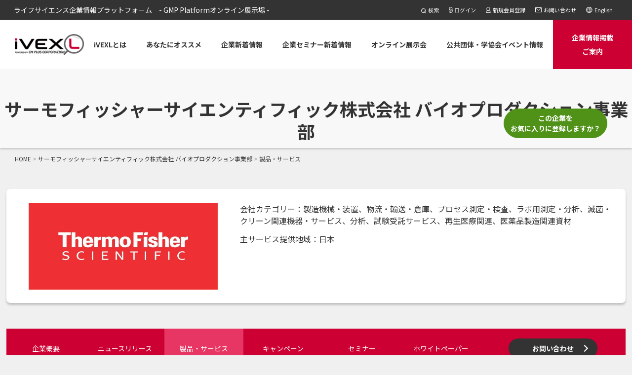

--- FILE ---
content_type: text/html; charset=utf-8
request_url: https://ivexl.com/company_overview.html?id=640&tab=service
body_size: 30343
content:
<!DOCTYPE html>
<html>

<head>
  <link rel="icon" type="image/vnd.microsoft.icon" href="https://fs.one-cmp.com/ivexl/img/favicon.ico">
  <link rel="apple-touch-icon" type="image/png" href="https://fs.one-cmp.com/ivexl/img/apple-touch-icon-180x180.png">
  <link rel="icon" type="image/png" href="https://fs.one-cmp.com/ivexl/img/icon-192x192.png">
  <meta charset="UTF-8">
  <meta name="viewport" content="width=device-width, initial-scale=1.0">
  <title>サーモフィッシャーサイエンティフィック株式会社 バイオプロダクション事業部 | iVEXL</title>
  <meta name="Keywords" content="iVEXL,Training,Inspection,consultation,Audit">
  <meta name="Description" content="iVEXLは、ライフサイエンス業界における顧客企業様とサプライチェーン企業（SC企業）様の間を結び付ける情報発信ウェブサイト「ライフサイエンス企業情報プラットフ">
  <meta property="og:url" content="https://ivexl.com/company_overview.html?id=640">
  <meta property="og:title" content="サーモフィッシャーサイエンティフィック株式会社 バイオプロダクション事業部 | iVEXL">
  <meta property="og:description" content="iVEXLは、ライフサイエンス業界における顧客企業様とサプライチェーン企業（SC企業）様の間を結び付ける情報発信ウェブサイト「ライフサイエンス企業情報プラットフ">
  <meta property="og:image" content="https://ivexl.com/img/ogp.png">
  <meta property="og:image:width" content="1200">
  <meta property="og:image:height" content="630">
  <meta property="og:site_name" content="ライフサイエンス企業情報プラットフォーム">
  <meta property="og:locale" content="ja_JP">
  <link rel="canonical" href="https://ivexl.com/company_overview.html?id=640&tab=service">

  <link rel="stylesheet" type="text/css" href="https://fs.one-cmp.com/ivexl/css/slick.css">
  <link rel="stylesheet" type="text/css" href="https://fs.one-cmp.com/ivexl/css/slick-theme.css" media="screen" />
  <link rel="stylesheet" href="https://fs.one-cmp.com/ivexl/css/style.css">
  <link rel="stylesheet" href="https://fs.one-cmp.com/ivexl/css/style_en.css?2021010600" id="styleEn" disabled="true">
  <script src="https://fs.one-cmp.com/ivexl/js/jquery.min.js"></script>
  <script src="https://fs.one-cmp.com/ivexl/js/fr_ivexl_common.js?2021010600"></script>
  <script src="https://fs.one-cmp.com/ivexl/js/pagination.js"></script>
  <script src="https://fs.one-cmp.com/ivexl/js/main.js"></script>
  <script src="https://fs.one-cmp.com/ivexl/js/api.js"></script>
  <script src="js/apiConst.js"></script>
  <script src="https://fs.one-cmp.com/ivexl/js/dataEdit.js"></script>
  <script src="https://fs.one-cmp.com/ivexl/js/companyOverviewApiCall.js"></script>
  <script src="https://fs.one-cmp.com/ivexl/js/companyOverviewCommon.js"></script>
  <script src="https://fs.one-cmp.com/ivexl/js/func.js"></script>
  <script src="https://fs.one-cmp.com/ivexl/js/const.js"></script>
  <script>
    $(function(){
      var tab = getUrlKey('tab');
      company_overview_init(tab);
    });
  </script>
  <!-- Google Tag Manager -->
  <script>(function(w,d,s,l,i){w[l]=w[l]||[];w[l].push({'gtm.start':
  new Date().getTime(),event:'gtm.js'});var f=d.getElementsByTagName(s)[0],
  j=d.createElement(s),dl=l!='dataLayer'?'&l='+l:'';j.async=true;j.src=
  'https://www.googletagmanager.com/gtm.js?id='+i+dl;f.parentNode.insertBefore(j,f);
  })(window,document,'script','dataLayer','GTM-54ZVMGP');</script>
  <!-- End Google Tag Manager -->
</head>

<body>
  <!-- Google Tag Manager (noscript) -->
  <noscript><iframe src="https://www.googletagmanager.com/ns.html?id=GTM-54ZVMGP"
  height="0" width="0" style="display:none;visibility:hidden"></iframe></noscript>
  <!-- End Google Tag Manager (noscript) -->
  <header></header>
  <!-- //header -->

  <main>
    <div id="modal_com" class="modal-del">
      <div class="modal-del-content">
        <div>お気に入り登録を解除しますか？</div>
        <div style="display: flex; position:absolute; right:0px; bottom:10px">
          <button id="remove_mark_com" type="button" class="btn-del">
            はい
          </button>
          <button id="cancel_mark_com" type="button" class="btn-del btn-cancel">
            キャンセル
          </button>
        </div>
      </div>
    </div>
    <div class="btn-popup mark_menu remove_btn_mark">
      <button id="btn_mark_click" style="width: 210px;">
        <span style="padding:0 10px">この企業を<br>お気に入りに登録しますか？</span>
      </button>
    </div>
    <div class="form-popup" id="login_mark">
      <form class="form-container">
        <div id="mesBox" style="color:red; margin-top:15px; display:none"> 
          <p>メールアドレスまたはパスワードが正しくありません。もしくは新サイトでのパスワードが未設定です。</p>
          <p>パスワードの再設定をお願いします。</p> 
        </div>
        <button id="btn-close" type="button" style="position:absolute; right:-5px; top:0px" class="remove_target_box">
          <img src="https://fs.one-cmp.com/ivexl/img/close@2x.png" width="20" height="20">
        </button>
        <h2 class="register-title"><span lang="ja">会員登録済みの方</span></h2>
    
        <label for="email"><b>メールアドレス</b></label>
        <input id="login_email" type="text" name="email" placeholder="メールアドレスを入力してください" class="field email required">
    
        <label for="psw"><b>パスワード</b></label>
        <input id="login_password" type="password" name="password" placeholder="パスワードを入力してください" class="field password collation required">
        <div class="check_wrap">
          <input id="login_check" class="input-check" type="checkbox" name="checkbox" value="1">
          <span class="check_title">次回から自動的にログインする</span>
        </div>
        <button id="btn-login" type="button" class="btn btn_right">ログイン</button>
        <div class="forget">
          <a href="login.html" target="_blank" class="forget_link">新規会員登録はこちら</a>
        </div>
      </form>
    </div>
    <div id="snackbar">
      <div id="text" style="white-space: pre;"></div>
    </div>
    <input type="hidden" id="token" value="">
    <div class="sp_title">
      <div class="catch">
        <span lang="ja">ライフサイエンス企業情報プラットフォーム</span>
      </div>
    </div>
  	<section class="under_title">
      <h1>
        <span lang="ja" name="companyName">
          サーモフィッシャーサイエンティフィック株式会社 バイオプロダクション事業部
        </span>
        <span style="padding:0 20px" id="mark-icon">
        </span>
      </h1>
  	</section>

  	<div class="mainwrap mainwrap_under">
	  	<div class="bread">
	  		           <ul>
              <li><a href="index.html"><span lang="ja">HOME</span></a></li>
              <li><a href="/company_overview.html?id=640"><span lang="ja" id="companyName" name="companyName">サーモフィッシャーサイエンティフィック株式会社 バイオプロダクション事業部</span></a></li>
              <li><a href="/company_overview.html?id=640&tab=service"><span lang="ja" id="tabName" name="tabName">製品・サービス</span></a></li>
           </ul>
	  	</div>

      <section class="company-box" lang="ja">
  <div class="thumb" id="companyImage" style="background-image:url(https://fs.one-cmp.com/Thermo_Fisher_Scientific_Red_BG_fea4d7ffc3.jpg)"></div>
  <div class="box-right">
    <p class="industry" id="industry"></p>
    <p class="cate" id="categoryName">会社カテゴリー：製造機械・装置、物流・輸送・倉庫、プロセス測定・検査、ラボ用測定・分析、滅菌・クリーン関連機器・サービス、分析、試験受託サービス、再生医療関連、医薬品製造関連資材</p>
    <p id="areaName">主サービス提供地域：日本</p>
  </div>
</section>
      <!-- //company_info -->

      <!-- tab -->
      <div id="scrollPosition" class="tab-box">

        <ul id="tab-ja" class="tab-list" lang="ja">
          <li>
            <a name="about" href="" class="this">企業概要</a>
          </li>
          <li>
            <a name="news" href="">ニュースリリース</a>
          </li>
          <li>
            <a name="service" href="">製品・サービス</a>
          </li>
          <li>
            <a name="campaign" href="">キャンペーン</a>
          </li>
          <li>
            <a name="seminar" href="">セミナー</a>
          </li>
          <li>
            <a name="whitepaper" href="">ホワイトペーパー</a>
          </li>
          <li>
            <a href="#" class="btn Contact">お問い合わせ</a>
          </li>
        </ul>

        <div class="tab-wrap">
          <%=SectionAbout%>
        </div>

        <div class="tab-wrap">
          <section class="tab-contents" lang="ja">
            <h2 >ニュースリリース</h2>
            <p id="news_non" class="overview_non" hidden>現在、該当する情報がありません。</p>
            <ul id="news_list" class="news">
              <%=SectionNews%>
            </ul>

            <p id="news_count" class="number"></p>
            <!-- pagenation-->
            <div id="news_pagenation">
            </div>
            <!-- //pagenation -->

            <div class="btnwrap">
              <a href='#' class="btn btn_right Contact">お問い合わせ</a>
            </div>
          </section>
        </div>

        <div class="tab-wrap">
          <section class="tab-contents" lang="ja">
            <h2>製品・サービス</h2>
            <div id="e-ex_open" class="search-open">
              <div class="open-select-area">

                  <div class="search-wrap">
                    <div class="left">
                      <div class="search-box">
                        <div class="form_box">
                          <div class="search-open_select">
                            <p>サービスカテゴリー検索</p>
                              <select id="service_maincat" data-defaultOpt="選択して下さい">
                              </select>
                          </div>
                          <div class="search-open_select">
                            <p>サービスサブカテゴリ―</p>
                              <select id="service_subcat" data-defaultOpt="選択して下さい">
                            </select>
                          </div>
                          <div class="search-open_key">
                            <p>キーワード検索</p>
                            <input id="keywords" type="search" name="search" placeholder="キーワードを入力して下さい">
                          </div>
                          <div class="btn-area">
                            <div class="submit-btn">
                                <input id="service_search" type="button" value="検索">
                            </div>
                          </div>
                        </div>
                      </div>
                    </div>
                  </div>
                
              </div>
            </div>
            <p id="service_non" class="overview_non" hidden>現在、該当する情報がありません。</p>
            <div id="service_list" class="search-block_flex">
              <div class="itemblock">
   <a href="/details_service1.html?id=6408" onclick="OnLinkClick('/details_service1.html?id=6408','/company_overview.html?id=640&tab=service');">
      <div class="block-item_tx">
         <span class="target_mark" data-key="6408" id="serv-6408"></span>
         <div class="left">
            <div class="img" style="background-image:url(https://fs.one-cmp.com/DHX_9bb34f48d3.png)"></div>
            <p><span class="area_date">2023/08/15</span></p>
         </div>
         <div class="itemblock_r">
            <p class="title">DHX 熱交換器：あらゆるプロセスに容易に統合できる効率的で無菌の熱伝導を提供</p>
            <p class="tag">原薬、製造、モダリティ、再生医療</p>
            <p class="text text-trim">Thermo Scientific&trade; DHX&trade; 熱交換器は、流体経路にシングルユースバイオプロセスコンテナ（BPC）を使用するモジュラー熱交換器システムです。BPCは5枚のステンレス鋼板の間に密接し、互いの流路がすれ違うことで熱を効率的に伝達します。DHX熱交換器は、効率的に</p>
         </div>
         <div class="area"><span class="details_btn">詳細はこちら</span></div>
      </div>
   </a>
</div>
<div class="itemblock">
   <a href="/details_service1.html?id=6427" onclick="OnLinkClick('/details_service1.html?id=6427','/company_overview.html?id=640&tab=service');">
      <div class="block-item_tx">
         <span class="target_mark" data-key="6427" id="serv-6427"></span>
         <div class="left">
            <div class="img" style="background-image:url(https://fs.one-cmp.com/Harvestainer_07caef17a4.png)"></div>
            <p><span class="area_date">2023/08/15</span></p>
         </div>
         <div class="itemblock_r">
            <p class="title">Harvestainer マイクロキャリア分離システム（シングルユースバッグ）</p>
            <p class="tag">原薬、製造、モダリティ、再生医療</p>
            <p class="text text-trim">Thermo Scientific&trade; Harvestainer&trade; システムでは、従来の方法より収率を向上させることが可能であり、定置洗浄（CIP）や定置蒸気滅菌 （SIP）の必要性も低減させることができます。Harvestainerシステムは、スモールスケールとラージスケール</p>
         </div>
         <div class="area"><span class="details_btn">詳細はこちら</span></div>
      </div>
   </a>
</div>
<div class="itemblock">
   <a href="/details_service1.html?id=6428" onclick="OnLinkClick('/details_service1.html?id=6428','/company_overview.html?id=640&tab=service');">
      <div class="block-item_tx">
         <span class="target_mark" data-key="6428" id="serv-6428"></span>
         <div class="left">
            <div class="img" style="background-image:url(https://fs.one-cmp.com/Hy_Performa_Smartainer_3_0_1_a7b92391eb.png)"></div>
            <p><span class="area_date">2023/08/15</span></p>
         </div>
         <div class="itemblock_r">
            <p class="title">HyPerforma Smartainer 3.0システム：大容量硬質ステンレススチールアウターサポートコンテナ</p>
            <p class="tag">原薬、製造、モダリティ、再生医療</p>
            <p class="text text-trim">Thermo Scientific&trade; HyPerforma&trade; Smartainer&trade; 3.0システムは、施設内での大容量の液体を取り扱う際に使用する、耐久性の高いステンレススチール製のサポートコンテナです。大容量の滅菌が必要なプロセス液の保管や施設内での液体処理の</p>
         </div>
         <div class="area"><span class="details_btn">詳細はこちら</span></div>
      </div>
   </a>
</div>
<div class="itemblock">
   <a href="/details_service1.html?id=6429" onclick="OnLinkClick('/details_service1.html?id=6429','/company_overview.html?id=640&tab=service');">
      <div class="block-item_tx">
         <span class="target_mark" data-key="6429" id="serv-6429"></span>
         <div class="left">
            <div class="img" style="background-image:url(https://fs.one-cmp.com/in_SITE_c657fde604.png)"></div>
            <p><span class="area_date">2023/08/15</span></p>
         </div>
         <div class="itemblock_r">
            <p class="title">inSITE 完全性試験システム：シングルユースBPCの完全性を確認することができる試験システム</p>
            <p class="tag">原薬、製造、モダリティ、再生医療</p>
            <p class="text text-trim">Thermo Scientific&trade; inSITE&trade; 完全性試験システムは、バイオプロセスコンテナ（BPC）の取り扱い中に起こりうるダメージについて試験を行うことで、シングルユース消耗品を潜在的なダメージから保護するのに役立ちます。inSITEシステムは、エンドユーザーの保管</p>
         </div>
         <div class="area"><span class="details_btn">詳細はこちら</span></div>
      </div>
   </a>
</div>
<div class="itemblock">
   <a href="/details_service1.html?id=6430" onclick="OnLinkClick('/details_service1.html?id=6430','/company_overview.html?id=640&tab=service');">
      <div class="block-item_tx">
         <span class="target_mark" data-key="6430" id="serv-6430"></span>
         <div class="left">
            <div class="img" style="background-image:url(https://fs.one-cmp.com/Thermo_Scientific_efed45d165.png)"></div>
            <p><span class="area_date">2023/08/15</span></p>
         </div>
         <div class="itemblock_r">
            <p class="title">Thermo Scientificフィルム：幅広い種類のバイオプロセシングアプリケーション用に設計されたフィルム</p>
            <p class="tag">原薬、製造、モダリティ、再生医療</p>
            <p class="text text-trim">Thermo Fisher Scientificのフィルムは、お客さまのバイオプロセシングにおける特別な要求を満たせるように設計されています。 Thermo Scientific&trade; Aegis&trade; 5-14フィルムは、当社の高品質のポリエチレン（PE）フィルムです。このフィルム</p>
         </div>
         <div class="area"><span class="details_btn">詳細はこちら</span></div>
      </div>
   </a>
</div>
<div class="itemblock">
   <a href="/details_service1.html?id=6431" onclick="OnLinkClick('/details_service1.html?id=6431','/company_overview.html?id=640&tab=service');">
      <div class="block-item_tx">
         <span class="target_mark" data-key="6431" id="serv-6431"></span>
         <div class="left">
            <div class="img" style="background-image:url(https://fs.one-cmp.com/Three60_a211fc4aae.png)"></div>
            <p><span class="area_date">2023/08/15</span></p>
         </div>
         <div class="itemblock_r">
            <p class="title">Three60 シングルユースサンプリングシステム</p>
            <p class="tag">原薬、製造、モダリティ、再生医療</p>
            <p class="text text-trim">Thermo Scientific&trade; Three60&trade;シングルユースサンプリングシステムは、シンプルな設計で、サンプル採取にかかる手間を最小限に抑えられます。無菌サンプリングが必要な際には、定置洗浄（CIP）または定置蒸気滅菌（SIP）プロセスを使用してタンクを準備してくださ</p>
         </div>
         <div class="area"><span class="details_btn">詳細はこちら</span></div>
      </div>
   </a>
</div>
<div class="itemblock">
   <a href="/details_service1.html?id=6432" onclick="OnLinkClick('/details_service1.html?id=6432','/company_overview.html?id=640&tab=service');">
      <div class="block-item_tx">
         <span class="target_mark" data-key="6432" id="serv-6432"></span>
         <div class="left">
            <div class="img" style="background-image:url(https://fs.one-cmp.com/2_c8740312c0.png)"></div>
            <p><span class="area_date">2023/08/15</span></p>
         </div>
         <div class="itemblock_r">
            <p class="title">バイオプロセスコンテナ（BPC）シングルユースバッグ</p>
            <p class="tag">原薬、製造、モダリティ、再生医療</p>
            <p class="text text-trim">Thermo Scientific&trade; のBPCはシングルユースバッグおよびシングルユースのフレキシブルなコンテナシステムであり、バイオ医薬品業界において重要な液体操作に広く使用されています。BPCシステムは、従来のステンレススチールシステムに代わる、費用効果の高いシステムです。従来にはな</p>
         </div>
         <div class="area"><span class="details_btn">詳細はこちら</span></div>
      </div>
   </a>
</div>
<div class="itemblock">
   <a href="/details_service1.html?id=5515" onclick="OnLinkClick('/details_service1.html?id=5515','/company_overview.html?id=640&tab=service');">
      <div class="block-item_tx">
         <span class="target_mark" data-key="5515" id="serv-5515"></span>
         <div class="left">
            <div class="img" style="background-image:url(https://fs.one-cmp.com/Small_scale_Labtainer_Pro_bfc8d75e7a.png)"></div>
            <p><span class="area_date">2023/05/12</span></p>
         </div>
         <div class="itemblock_r">
            <p class="title">Labtainer Pro バイオプロセスコンテナ（BPC）</p>
            <p class="tag">原薬、製造、モダリティ、再生医療</p>
            <p class="text text-trim">バイオ医薬品製造における技術とイノベーションの進歩に伴い、シングルユーステクノロジーも医薬品やワクチンの製造分野で大きな進歩を遂げています。 シングルユーステクノロジーには、コストの削減、コンタミネーションリスクの低減、施設面積の削減、フレキシビリティの向上および洗浄回数の低減による生産スループット</p>
         </div>
         <div class="area"><span class="details_btn">詳細はこちら</span></div>
      </div>
   </a>
</div>
<div class="itemblock">
   <a href="/details_service1.html?id=5517" onclick="OnLinkClick('/details_service1.html?id=5517','/company_overview.html?id=640&tab=service');">
      <div class="block-item_tx">
         <span class="target_mark" data-key="5517" id="serv-5517"></span>
         <div class="left">
            <div class="img" style="background-image:url(https://fs.one-cmp.com/EXT_1731_Biotitan_3_D_tour_441e1f5db0.png)"></div>
            <p><span class="area_date">2023/05/12</span></p>
         </div>
         <div class="itemblock_r">
            <p class="title">BioTitanリテンションデバイス</p>
            <p class="tag">原薬、製造、モダリティ、再生医療</p>
            <p class="text text-trim">当社は、バイオプロダクションのワークフローにおける従来のケーブルタイやその他の保持技術に起因する懸念を解消するために、革新的なチューブ保持ソリューションを開発しました。 Thermo Scientific&trade; BioTitan&trade;リテンションデバイスは、バーブフィッティングにチュ</p>
         </div>
         <div class="area"><span class="details_btn">詳細はこちら</span></div>
      </div>
   </a>
</div>
<div class="itemblock">
   <a href="/details_service1.html?id=5519" onclick="OnLinkClick('/details_service1.html?id=5519','/company_overview.html?id=640&tab=service');">
      <div class="block-item_tx">
         <span class="target_mark" data-key="5519" id="serv-5519"></span>
         <div class="left">
            <div class="img" style="background-image:url(https://fs.one-cmp.com/cell_factory_be50c063b6.png)"></div>
            <p><span class="area_date">2023/05/12</span></p>
         </div>
         <div class="itemblock_r">
            <p class="title">Cell Factoryシステム（接着細胞培養用製品）</p>
            <p class="tag">原薬、製造、モダリティ、再生医療</p>
            <p class="text text-trim">Nunc Cell Factoryシステムはコンパクトな多層シングルユース接着細胞培養システムであり、お客さまの製品のスケールアップニーズおよび製造ニーズを満たすようにデザインされています。 研究および工程開発から大規模なバイオ生産まで、全ての段階における細胞培養のプロセスをサポートし、ワクチン、モ</p>
         </div>
         <div class="area"><span class="details_btn">詳細はこちら</span></div>
      </div>
   </a>
</div>

            </div>
            <p id="service_count" class="number"></p>
            <!-- pagenation-->
            <div id="service_pagenation">
            </div>
            <!-- //pagenation -->
            <div class="btnwrap">
              <a href='#' class="btn btn_right Contact">お問い合わせ</a>
            </div>
          </section>
        </div>

        <div class="tab-wrap">
          <section class="tab-contents" lang="ja">
            <h2>キャンペーン</h2>
            <p id="campaign_non" class="overview_non" hidden>現在、該当する情報がありません。</p>
            <div id="campaign_list" class="search-block_flex">
              <%=SectionCampaign%>
            </div>
            <p id="campaign_count" class="number"></p>
            <!-- pagenation-->
            <div id="campaign_pagenation">
            </div>
            <!-- //pagenation -->
            <div class="btnwrap">
              <a href='#' class="btn btn_right Contact">お問い合わせ</a>
            </div>
          </section>
        </div>

        <div class="tab-wrap">
          <section class="tab-contents" lang="ja">
            <h2>セミナー</h2>
            <p id="seminar_non" class="overview_non" hidden>現在、該当する情報がありません。</p>
            <div id="seminar_list" class="search-block_flex">
              <%=SectionSeminar%>
            </div>
            <p id="seminar_count" class="number"></p>
            <!-- pagenation-->
            <div id="seminar_pagenation">
            </div>
            <!-- //pagenation -->
            <div class="btnwrap">
              <a href='#' class="btn btn_right Contact">お問い合わせ</a>
            </div>
          </section>
        </div>

        <div class="tab-wrap">
          <section class="tab-contents" lang="ja">
            <h2>ホワイトペーパー</h2>
            <p id="white_non" class="overview_non" hidden>現在、該当する情報がありません。</p>
            <div id="white_list" class="search-block_flex">
              <%=SectionWhite%>
            </div>
            <p id="white_count"  class="number"></p>
            <!-- pagenation-->
            <div id="white_pagenation">
            </div>
            <!-- //pagenation -->
            <div class="btnwrap">
              <a href='#' class="btn btn_right Contact">お問い合わせ</a>
            </div>
          </section>
        </div>

      </div><!-- //.tab-box -->

      <input type="hidden" id="dataCount" value="0">
      <input type="hidden" id="companyId" value="">
      <input type="hidden" id="tagType" value="">
      <input type="hidden" id="currentPage" value="1">
      <input type="hidden" id="serviceCategoryId" value="">
      <input type="hidden" id="serviceSubCategoryId" value="">
      <input type="hidden" id="hidden_keywords" value="">
      <input type="hidden" id="backHref" value="">
	  </div><!-- //mainwrap -->
  </main>

  <footer></footer>

  <script>write_header()</script>
  <script>write_footer()</script>
  <script type="text/javascript" src="https://fs.one-cmp.com/ivexl/js/slick.min.js"></script>
  <script type="text/javascript" src="https://fs.one-cmp.com/ivexl/js/common.js"></script>
  <script>
    function tabClick(clickName) {
      //　製品区分を選択する時、APIを呼び出す
      switch (clickName) {
          case 'about':
            company_overview_tag();
            break;
          case 'news':
            news_list_init();
            break;
          case 'service':
            service_list_init();
            break;
          case 'campaign':
            campaign_list_init();
            break;
          case 'seminar':
            seminar_list_init();
            break;
          case 'white':
            white_list_init();
            break;
          default:
            break;
        }
    }
  </script>
  <script type="text/javascript" src="https://fs.one-cmp.com/ivexl/js/fr_ivexl_common.js"></script>
  <script>
    function convertToHalf(value) {
      return convertHantoZen(value.replace(/[！-～]/g, halfwidthChar => String.fromCharCode(halfwidthChar.charCodeAt(0) - 0xfee0)));
    }
    function jumpToSearch() {
      //console.log($("#service_maincat").val(),$("#service_subcat").val(),$("#keywords").val());
      if(!$("#service_maincat").val() && !$("#service_subcat").val() && !$("#keywords").val()) { 
        //console.log('return');
        return; 
      }
      //console.log('check');
      if($("#keywords").val()) {
        $("#keywords").val(convertToHalf($("#keywords").val()));
      }
      let currentPage = 1;
      let searchQuery = [];
      let companyId = $('#companyId').val();
      if (companyId) searchQuery.push('id='+companyId);
      let tab = $('#tagType').val();
      if (tab) searchQuery.push('tab='+tab);
      let service_maincat = $("#service_maincat").val();
      $("#serviceCategoryId").val(service_maincat);
      if (service_maincat) searchQuery.push('serviceCategoryId='+service_maincat);
      let service_subcat = $("#service_subcat").val();
      $("#serviceSubCategoryId").val(service_subcat);
      if (service_subcat) searchQuery.push('serviceSubCategoryId='+service_subcat);
      let keywords = $("#keywords").val();
      $("#hidden_keywords").val(keywords);
      if (keywords) searchQuery.push('keywords='+keywords);
      let urlDebug = 'company_overview.html' + (searchQuery && searchQuery.length > 0 ? '?' + searchQuery.join('&') : '');
      window.history.replaceState({}, '', urlDebug);
      setServicelist(currentPage);
    }

    $("#keywords").on("keypress", function(e){
      let code = e.keyCode || e.which;
      if(code == 13 ) {
        //return;
        jumpToSearch();
      }
    })
    $('#service_search').click(function () {
      jumpToSearch();
    });

    $('#back').click(function () {
      back();
    });
  </script>
  <script>
    $("#service_maincat").on('change', function () {
      let service_maincat = $("#service_maincat").val();
      $("#serviceCategoryId").val(service_maincat);
      serviceSubCotegories();

    });
  </script>
</body>

</html>


--- FILE ---
content_type: text/html; charset=UTF-8
request_url: https://ivexl.com/common/header.html
body_size: 5594
content:
  <div id="top" class="menuwrap">
    <div class="menu">
      <div class="catch">
        <span lang="ja">ライフサイエンス企業情報プラットフォーム　- GMP Platformオンライン展示場 -</span>
      </div>
      <!-- //検索 クリックで開く -->
      <!-- 削除予定 (2024/1/19) -->
      <div class="search">
        <div class="search_btn">
          <span lang="ja">検索</span>
        </div>
        <div class="input_box">
          <form method="get" action="./search_result.html" lang="ja">
            <input type="text" name="q" class="" value="" placeholder="検索" required>
          </form>
          <div class="close_btn">
            <img src="https://fs.one-cmp.com/ivexl/img/close.png" alt="close">
          </div>
        </div>
      </div>
      <!-- -->
      <a id="login_link1" href="#" class="login">
      </a>
      <a id="register1" href="#" class="page">
        <img src="https://fs.one-cmp.com/ivexl/img/menu-icon03.png" alt="">
        <p><span lang="ja">新規会員登録</span></p>
      </a>
      <a id="note_en" href="contact.html" class="contact">
        <img src="https://fs.one-cmp.com/ivexl/img/menu-icon04.png" alt="">
        <p><span lang="ja">お問い合わせ</span></p>
      </a>
      <a id="lang_en" class="english switchLang languageToEnglish">
        <img src="https://fs.one-cmp.com/ivexl/img/menu-icon05.png" alt="">
        <p><span lang="ja">English</span></p>
      </a>
    </div>
  </div>
  <div class="megamenu-container">
    <div id="menu-fixed" class="megamenu">
      <div class="leftwrap">
        <a href="index.html">
          <img src="https://fs.one-cmp.com/ivexl/img/ivexl_logo_v2.png" srcset="https://fs.one-cmp.com/ivexl/img/ivexl_logo_v2.png 1x, https://fs.one-cmp.com/ivexl/img/ivexl_logo_v2@2x.png 2x" alt="ライフサイエンス企業情報プラットフォーム　- GMP Platformオンライン展示場 -" lang="ja">
        </a>
      </div>
      <div class="rightwrap">
        <ul>
          <li>
            <a href="about.html">
              <span lang="ja">iVEXLとは</span>
            </a>
          </li>
          <li>
            <a class="anchor" href="index.html#recommend">
              <span lang="ja">あなたにオススメ</span>
            </a>
          </li>
          <li>
            <a class="anchor" href="index.html#productInfo">
              <span lang="ja">企業新着情報</span>
            </a>
          </li>
          <li>
            <a class="anchor" href="index.html#seminar">
              <span lang="ja">企業セミナー新着情報</span>
            </a>
          </li>
          <li>
            <a class="anchor" href="index.html#e-ex">
              <span lang="ja">オンライン展示会</span>
            </a>
          </li>
          <li>
            <a class="anchor" href="index.html#event">
              <span lang="ja">公共団体・学協会イベント情報</span>
            </a>
          </li>
          <li>
            <a href="keisai.html">
              <span lang="ja">企業情報掲載<br>ご案内</span>
            </a>
          </li>
        </ul>
      </div>
      <div class="sp-rightwrap">
        <img id="js-menulink" src="https://fs.one-cmp.com/ivexl/img/sp-navi.svg" alt="">
      </div>
    </div>
  </div>
  <div id="js-spnav" class="sp-navcontainer">
    <ul class="sp-navcontainer__menu">
      <li class="sp-serchwrap">
        <form method="get" action="./search_result.html" class="serchwrap" lang="ja">
          <input class="sercharea" type="search" name="q" placeholder="検索" required>
          <input class="serchbtn img-05" type="image" src="https://fs.one-cmp.com/ivexl/img/sp-menuicon-05.png">
        </form>
      </li>
      <li class="sp-navcontents"><a href="about.html"><span lang="ja">iVEXLとは</span></a></li>
      <li class="sp-navcontents"><a href="index.html#recommend"><span lang="ja">あなたにオススメ</span></a></li>
      <li class="sp-navcontents"><a href="index.html#productInfo"><span lang="ja">企業新着情報</span></a></li>
      <li class="sp-navcontents"><a href="index.html#seminar"><span lang="ja">企業セミナー新着情報</span></a></li>
      <li class="sp-navcontents"><a href="index.html#e-ex"><span lang="ja">オンライン展示会</span></a></li>
      <li class="sp-navcontents"><a href="index.html#event"><span lang="ja">公共団体・学協会イベント情報</span></a></li>
      <ul class="half">
        <li class="sp-navcontents"><a id="login_link2" href="#"><img src="https://fs.one-cmp.com/ivexl/img/sp-menuicon-01.png" alt="" class="img-01"><span lang="ja">ログイン</span></a></li>
        <li class="sp-navcontents"><a id="register2" href="#"><img src="https://fs.one-cmp.com/ivexl/img/sp-menuicon-02.png" alt="" class="img-02"><span lang="ja">新規会員登録</span></a></li>
        <li class="sp-navcontents"><a href="contact.html"><img src="https://fs.one-cmp.com/ivexl/img/sp-menuicon-03.png" alt="" class="img-03"><span lang="ja">お問い合わせ</span></a></li>
        <li class="sp-navcontents"><a class="switchLang languageToEnglish"><img src="https://fs.one-cmp.com/ivexl/img/sp-menuicon-04.png" alt="" class="img-04"><span lang="ja">English</span></a></li>
      </ul>
      <li class="sp-navcontents appbtn"><a href="keisai.html"><span lang="ja">企業情報掲載ご案内</span></a></li>
    </ul>
  </div>
  <script>
    function checkLang(){
      var checkLang = $('#check_lang').val();
      if(checkLang && checkLang == '日本語のみ') {
        console.log(checkLang);
        $('#lang_en').css('display','none');
        $('#note_en').css('margin-right', '39.2px');
      }
    }
    checkLang();
  </script>
  

--- FILE ---
content_type: text/html; charset=UTF-8
request_url: https://ivexl.com/common/footer.html
body_size: 2218
content:
<div id="footer-fixed" class="footer_area">
    <div class="footer_wrap">
      <ul>
        <li>
          <a href="about.html">
            <span lang="ja">iVEXLとは</span>
          </a>
        </li>
        <li>
          <a class="anchor" href="index.html#recommend">
            <span lang="ja">あなたにオススメ</span>
          </a>
        </li>
        <li>
          <a class="anchor" href="index.html#productInfo">
            <span lang="ja">企業新着情報</span>
          </a>
        </li>
        <li>
          <a class="anchor" href="index.html#seminar">
            <span lang="ja">企業セミナー新着情報</span>
          </a>
        </li>
        <li>
          <a class="anchor" href="index.html#e-ex">
            <span lang="ja">オンライン展示会</span>
          </a>
        </li>
        <li>
          <a class="anchor" href="index.html#event">
            <span lang="ja">公共団体・学協会イベント情報</span>
          </a>
        </li>
        <li>
          <a href="keisai.html">
            <span lang="ja">企業情報掲載ご案内</span>
          </a>
        </li>
      </ul>
      <ul>
        <a id="login_link3" href="#" class="login">
          <li><span lang="ja">ログイン</span></li>
        </a>
        <a id="register3" href="#" class="page">
          <li><span lang="ja">新規会員登録</span></li>
        </a>
        <a href="contact.html">
          <li><span lang="ja">お問い合わせ</span></li>
        </a>
        <a class="english switchLang languageToEnglish">
          <li><span lang="ja">English</span></li>
        </a>
      </ul>
    </div>

  <div class="footer_logo">
      <a href="index.html"><img src="https://fs.one-cmp.com/ivexl/img/iVEXL_logo.png" srcset="https://fs.one-cmp.com/ivexl/img/iVEXL_logo.png 1x, https://fs.one-cmp.com/ivexl/img/iVEXL_logo_f@2x.png 2x" alt=""></a>
    </div>

  </div>

  <div class="footer_bottom">
    <ul>
      <a href="terms.html" target="_blank" lang="ja">
        <li><span >サービス利用規約</span></li>
      </a>
      <a href="privacy.html" target="_blank" lang="ja">
        <li><span>個人情報保護方針</span></li>
      </a>
    </ul>
    <div class="rightwrap">
      <p>Copyright © iVEXL. All rights reserved.</p>
    </div>
  </div>
  <div id="page_top">
    <a href="#"></a>
  </div>

--- FILE ---
content_type: text/html; charset=utf-8
request_url: https://cmplus-login-production-4af5a7dfadda.herokuapp.com/statechange?host=ivexl
body_size: 713
content:
<!DOCTYPE html><html lang="en"><head><meta charSet="utf-8"/><meta name="viewport" content="width=device-width"/><meta name="next-head-count" content="2"/><link rel="preload" href="/_next/static/css/c33118899d3f678d.css" as="style"/><link rel="stylesheet" href="/_next/static/css/c33118899d3f678d.css" data-n-g=""/><link rel="preload" href="/_next/static/css/f8d0202b2cde090e.css" as="style"/><link rel="stylesheet" href="/_next/static/css/f8d0202b2cde090e.css" data-n-p=""/><noscript data-n-css=""></noscript><script defer="" nomodule="" src="/_next/static/chunks/polyfills-c67a75d1b6f99dc8.js"></script><script src="/_next/static/chunks/webpack-b8f8d6679aaa5f42.js" defer=""></script><script src="/_next/static/chunks/framework-2c79e2a64abdb08b.js" defer=""></script><script src="/_next/static/chunks/main-5fb5ab3a312febc7.js" defer=""></script><script src="/_next/static/chunks/pages/_app-7172e87d084d5d88.js" defer=""></script><script src="/_next/static/chunks/827-f53dc4e61972d0e1.js" defer=""></script><script src="/_next/static/chunks/pages/statechange-ee89b81f67afd1cf.js" defer=""></script><script src="/_next/static/DDPmALz5yHumou5FqC9TT/_buildManifest.js" defer=""></script><script src="/_next/static/DDPmALz5yHumou5FqC9TT/_ssgManifest.js" defer=""></script></head><body><div id="__next"><main class="flex min-h-screen flex-col items-center justify-between p-24 __className_a64ecd"></main></div><script id="__NEXT_DATA__" type="application/json">{"props":{"pageProps":{"host":"ivexl","hostUrl":"https://ivexl.com","token":""},"__N_SSP":true},"page":"/statechange","query":{"host":"ivexl"},"buildId":"DDPmALz5yHumou5FqC9TT","isFallback":false,"gssp":true,"scriptLoader":[]}</script></body></html>

--- FILE ---
content_type: text/html; charset=utf-8
request_url: https://cmplus-login-production-4af5a7dfadda.herokuapp.com/statecheck?host=ivexl
body_size: 714
content:
<!DOCTYPE html><html lang="en"><head><meta charSet="utf-8"/><meta name="viewport" content="width=device-width"/><meta name="next-head-count" content="2"/><link rel="preload" href="/_next/static/css/c33118899d3f678d.css" as="style"/><link rel="stylesheet" href="/_next/static/css/c33118899d3f678d.css" data-n-g=""/><link rel="preload" href="/_next/static/css/f8d0202b2cde090e.css" as="style"/><link rel="stylesheet" href="/_next/static/css/f8d0202b2cde090e.css" data-n-p=""/><noscript data-n-css=""></noscript><script defer="" nomodule="" src="/_next/static/chunks/polyfills-c67a75d1b6f99dc8.js"></script><script src="/_next/static/chunks/webpack-b8f8d6679aaa5f42.js" defer=""></script><script src="/_next/static/chunks/framework-2c79e2a64abdb08b.js" defer=""></script><script src="/_next/static/chunks/main-5fb5ab3a312febc7.js" defer=""></script><script src="/_next/static/chunks/pages/_app-7172e87d084d5d88.js" defer=""></script><script src="/_next/static/chunks/827-f53dc4e61972d0e1.js" defer=""></script><script src="/_next/static/chunks/pages/statecheck-4eb5805a75ac62e0.js" defer=""></script><script src="/_next/static/DDPmALz5yHumou5FqC9TT/_buildManifest.js" defer=""></script><script src="/_next/static/DDPmALz5yHumou5FqC9TT/_ssgManifest.js" defer=""></script></head><body><div id="__next"><main class="flex min-h-screen flex-col items-center justify-between p-24 __className_a64ecd"></main></div><script id="__NEXT_DATA__" type="application/json">{"props":{"pageProps":{"host":"ivexl","hostUrl":"https://ivexl.com","token":""},"__N_SSP":true},"page":"/statecheck","query":{"host":"ivexl"},"buildId":"DDPmALz5yHumou5FqC9TT","isFallback":false,"gssp":true,"scriptLoader":[]}</script></body></html>

--- FILE ---
content_type: text/css
request_url: https://fs.one-cmp.com/ivexl/css/slick-theme.css
body_size: 978
content:
@charset 'UTF-8';
/* Slider */
.slick-loading .slick-list
{
    /* background: #fff url('./ajax-loader.gif') center center no-repeat; */
    background: #fff;
}

/* Icons */
@font-face
{
    font-family: 'slick';
    font-weight: normal;
    font-style: normal;

    src: url('./fonts/slick.eot');
    src: url('./fonts/slick.eot?#iefix') format('embedded-opentype'), url('https://cdnjs.cloudflare.com/ajax/libs/slick-carousel/1.9.0/fonts/slick.woff') format('woff'), url('https://cdnjs.cloudflare.com/ajax/libs/slick-carousel/1.9.0/fonts/slick.ttf') format('truetype'), url('./fonts/slick.svg#slick') format('svg');
}
/* Arrows */
.slick-prev,
.slick-next
{
    font-size: 0;
    line-height: 0;

    position: absolute;
    top: 50%;
    z-index: 10;
    display: block;
    border-radius: 50%;
    width: 80px;
    height: 80px;
    padding: 0;
    -webkit-transform: translate(0, -50%);
    -ms-transform: translate(0, -50%);
    transform: translate(0, -50%);
    cursor: pointer;
    color: #fff;
    border: none;
    outline: none;
    /*background: rgba(156, 199, 21, 0.8);*/
    background: rgba(0,175,204,0.8);
}
@media (max-width: 600px){
    .slick-prev,.slick-next {
        width: 30px;
        height: 30px;
    }
}

.slick-prev:hover:before,
.slick-prev:focus:before,
.slick-next:hover:before,
.slick-next:focus:before
{
    opacity: 1;
}
.slick-prev.slick-disabled:before,
.slick-next.slick-disabled:before
{
    opacity: .25;
}

.slick-prev:before,
.slick-next:before
{
    font-family: 'slick';
    font-size: 20px;
    line-height: 1;

    opacity: .75;
    color: white;

    -webkit-font-smoothing: antialiased;
    -moz-osx-font-smoothing: grayscale;
}

.slick-prev
{
    left: 13px;
}
@media (max-width: 1024px) {
    .slick-prev {
        left: 42px;
    }
}
@media (max-width: 600px){
    .slick-prev {
        left: 10px;
    }
}
[dir='rtl'] .slick-prev
{
    left: auto;
}
.slick-prev:before
{
    content: '';
    width: 20px;
    height: 20px;
    border: 0px;
    border-bottom: solid 4px #fff;
    border-left: solid 4px #fff;
    -ms-transform: rotate(45deg)translateY(-50%);
    -webkit-transform: rotate(45deg)translateY(-50%);
    transform: rotate(45deg) translateY(-50%);
    position: absolute;
    /*top: 50%;*/
    top: 48%;
    left: 27%;
    z-index: 15;
}
@media (max-width: 600px){
    .slick-prev:before {
        width: 9px;
        height: 9px;
        border-bottom: solid 2px #fff;
        border-left: solid 2px #fff;
        left: 23%;
    }
}
[dir='rtl'] .slick-prev:before
{
    content: '';
    width: 20px;
    height: 20px;
    border: 0px;
    border-top: solid 4px #fff;
    border-right: solid 4px #fff;
    -ms-transform: rotate(45deg)translateY(-50%);
    -webkit-transform: rotate(45deg)translateY(-50%);
    transform: rotate(45deg) translateY(-50%);
    position: absolute;
    top: 50%;
    left: 20%;
    z-index: 15;
}
@media (max-width: 600px){
    [dir='rtl'] .slick-prev:before {
        width: 9px;
        height: 9px;
        border-top: solid 2px #fff;
        border-right: solid 2px #fff;
        left: 18%;
    }
}
.slick-next
{
    right: 13px;
}
@media (max-width: 1024px) {
    .slick-next {
        right: 42px;
    }
}
@media (max-width: 600px){
    .slick-next {
        right: 10px;
    }
}
[dir='rtl'] .slick-next
{
    right: auto;
}
.slick-next:before
{
    content: '';
    width: 20px;
    height: 20px;
    border: 0px;
    border-top: solid 4px #fff;
    border-right: solid 4px #fff;
    -ms-transform: rotate(45deg)translateY(-50%);
    -webkit-transform: rotate(45deg)translateY(-50%);
    transform: rotate(45deg) translateY(-50%);
    position: absolute;
    /*top: 50%;*/
    top: 48%;
    left: 20%;
    z-index: 15;
}
@media (max-width: 600px){
    .slick-next:before {
        width: 9px;
        height: 9px;
        border-top: solid 2px #fff;
        border-right: solid 2px #fff;
        left: 14%;
    }
}
[dir='rtl'] .slick-next:before
{
    content: '';
    width: 20px;
    height: 20px;
    border: 0px;
    border-bottom: solid 4px #fff;
    border-left: solid 4px #fff;
    -ms-transform: rotate(45deg)translateY(-50%);
    -webkit-transform: rotate(45deg)translateY(-50%);
    transform: rotate(45deg) translateY(-50%);
    position: absolute;
    top: 50%;
    left: 27%;
    z-index: 15;
}
@media (max-width: 600px){
    [dir='rtl'] .slick-next:before {
        width: 9px;
        height: 9px;
        border-bottom: solid 2px #fff;
        border-left: solid 2px #fff;
    }
}
/* Dots */
.slick-dotted.slick-slider
{
    margin-bottom: 30px;
}

.slick-dots
{
    position: absolute;
    bottom: -25px;

    display: block;

    width: 100%;
    padding: 0;
    margin: 0;

    list-style: none;

    text-align: center;
}
.slick-dots li
{
    position: relative;

    display: inline-block;

    width: 20px;
    height: 20px;
    margin: 0 5px;
    padding: 0;

    cursor: pointer;
}
.slick-dots li button
{
    font-size: 0;
    line-height: 0;

    display: block;

    width: 20px;
    height: 20px;
    padding: 5px;

    cursor: pointer;

    color: transparent;
    border: 0;
    outline: none;
    background: transparent;
}
.slick-dots li button:hover,
.slick-dots li button:focus
{
    outline: none;
}
.slick-dots li button:hover:before,
.slick-dots li button:focus:before
{
    opacity: 1;
}
.slick-dots li button:before
{
    font-family: 'slick';
    font-size: 6px;
    line-height: 20px;

    position: absolute;
    top: 0;
    left: 0;

    width: 20px;
    height: 20px;

    content: '•';
    text-align: center;

    opacity: .25;
    color: black;

    -webkit-font-smoothing: antialiased;
    -moz-osx-font-smoothing: grayscale;
}
.slick-dots li.slick-active button:before
{
    opacity: .75;
    color: black;
}


--- FILE ---
content_type: text/css
request_url: https://fs.one-cmp.com/ivexl/css/style.css
body_size: 19934
content:
@charset "UTF-8";
@import url("https://fonts.googleapis.com/css2?family=Noto+Sans+JP:wght@400;500;700&display=swap");
/* http://meyerweb.com/eric/tools/css/reset/
   v2.0 | 20110126
   License: none (public domain)
*/
html,
body,
div,
span,
applet,
object,
iframe,
h1,
h2,
h3,
h4,
h5,
h6,
p,
blockquote,
pre,
a,
abbr,
acronym,
address,
big,
cite,
code,
del,
dfn,
img,
ins,
kbd,
q,
s,
samp,
small,
strike,
strong,
tt,
var,
center,
dl,
dt,
dd,
ol,
ul,
li,
fieldset,
form,
label,
legend,
table,
caption,
tbody,
tfoot,
thead,
tr,
th,
td,
article,
aside,
canvas,
details,
embed,
figure,
figcaption,
footer,
header,
hgroup,
menu,
nav,
output,
section,
summary,
time,
mark,
audio,
video {
  margin: 0;
  padding: 0;
  border: 0;
  font-size: 100%;
  font: inherit;
  vertical-align: baseline;
  box-sizing: border-box;
}


/* HTML5 display-role reset for older browsers */
article,
aside,
details,
figcaption,
figure,
footer,
header,
hgroup,
menu,
nav,
section {
  display: block;
}

body {
  line-height: 1;
}

blockquote,
q {
  quotes: none;
}

blockquote:before,
blockquote:after,
q:before,
q:after {
  content: "";
  content: none;
}

table {
  border-collapse: collapse;
  border-spacing: 0;
}

/* form reset */
input,
button,
textarea,
select {
  -webkit-appearance: none;
  -moz-appearance: none;
  appearance: none;
  background: transparent;
  border: none;
  border-radius: 0;
  font: inherit;
  outline: none;
}

textarea {
  resize: vertical;
}

input[type=checkbox],
input[type=radio] {
  display: none;
}

input[type=checkbox],
input[type=radio] {
  background: #fff;
  border: 1px solid #CCCCCC;
  position: relative;
  -webkit-appearance: none;
  -moz-appearance: none;
  appearance: none;
}
input[type=checkbox]:checked:after,
input[type=radio]:checked:after {
  content: "";
  display: block;
  margin: auto;
  position: absolute;
}

input[type=radio]:checked:after {
  border: none;
}

input[type=checkbox]:checked {
  background: #036eb6;
  border: none;
}
input[type=checkbox]:checked:after {
  width: 4px;
  height: 9px;
  border-bottom: #fff 3px solid;
  border-right: #fff 3px solid;
  top: 0px;
  bottom: 3px;
  left: 0px;
  right: 0px;
  -webkit-transform: rotate(45deg);
          transform: rotate(45deg);
}

input[type=radio] {
  border-radius: 50%;
}
input[type=radio]:checked {
  border: #036eb6 1px solid;
}
input[type=radio]:checked:after {
  content: "";
  width: 70%;
  height: 70%;
  background: #036eb6;
  border-radius: 50%;
  top: 0px;
  bottom: 0px;
  left: 0px;
  right: 0px;
}

input[type=submit],
input[type=button],
label,
button,
select {
  cursor: pointer;
}

select::-ms-expand {
  display: none;
}

input::-ms-expand {
  display: none;
}

input::-ms-clear {
  display: none;
}

[type=search]::-webkit-search-cancel-button,
[type=search]::-webkit-search-decoration {
  -webkit-appearance: none;
}

/* chrome */
input:-webkit-autofill {
  -webkit-box-shadow: 0 0 0 1000px white inset;
}

/* break */
html {
  overflow: auto;
  font-size: 62.5%;
}

body {
  font-family: "Noto Sans JP", メイリオ, Meiryo, "ヒラギノ角ゴシック Pro", "Hiragino Kaku Gothic Pro", Osaka, "ＭＳ Ｐゴシック", "MS PGothic", sans-serif;
  overflow-x: hidden;
  font-size: 1.4rem;
  line-height: 1.5;
  color: #333;
}

input,
textarea {
  font-family: "Noto Sans JP", メイリオ, Meiryo, "ヒラギノ角ゴシック Pro", "Hiragino Kaku Gothic Pro", Osaka, "ＭＳ Ｐゴシック", "MS PGothic", sans-serif;
}

img {
  max-width: 100%;
  height: auto;
  display: block;
  margin: 0;
  padding: 0;
  vertical-align: bottom;
}

a:hover {
  opacity: 0.7;
}

.alpha a:hover img {
  opacity: 0.7;
  filter: alpha(opacity=70);
  -ms-filter: "alpha(opacity=70)";
}

.mainwrap {
  max-width: 1280px;
  padding: 52px 0 0;
  margin: 0 auto;
  margin-bottom: 26px;
}
@media screen and (max-width: 1279px) {
  .mainwrap {
    margin-bottom: 26px;
  }
}
@media screen and (max-width: 600px) {
  .mainwrap {
    margin-bottom: 20px;
  }
}
@media screen and (max-width: 1279px) {
  .mainwrap {
    margin-left: 1.04vw;
    margin-right: 1.04vw;
    padding: 4.16vw 0 0;
  }
}
@media screen and (max-width: 600px) {
  .mainwrap {
    -webkit-flex-wrap: wrap;
            flex-wrap: wrap;
    margin-left: 3.13vw;
    margin-right: 3.13vw;
  }
}
.mainwrap.notfound {
  text-align: center;
}
@media screen and (max-width: 1024px) {
  .mainwrap.notfound {
    text-align: left;
  }
}
.mainwrap.notfound .under-cont_wrap {
  padding: 50px 0px;
}
.mainwrap.notfound .under-cont_wrap h2 {
  text-align: center;
  margin-bottom: 58px;
}
@media screen and (max-width: 1024px) {
  .mainwrap.notfound .under-cont_wrap h2 {
    text-align: left;
  }
}
.mainwrap.notfound .under-cont_wrap p {
  margin-bottom: 68px;
}

.flexwrap {
  display: -webkit-flex;
  display: flex;
  -webkit-flex-wrap: wrap;
          flex-wrap: wrap;
  -webkit-justify-content: flex-start;
          justify-content: flex-start;
  margin-bottom: 26px;
}
@media screen and (max-width: 1279px) {
  .flexwrap {
    margin-bottom: 26px;
  }
}
@media screen and (max-width: 600px) {
  .flexwrap {
    margin-bottom: 20px;
  }
}

.itemwrap {
    position: relative;
    width: 24%;
    padding: 15px 10px;
    margin-top: 10px;
    margin-left: 4px;
    margin-right: 4px;
    margin-bottom: 28px;
    overflow: hidden;
    border-radius: 8px;
    box-shadow: 1px 4px 4px rgba(0,0,0,.2);
    background-color: white;
}
@media screen and (max-width: 1279px) {
  .itemwrap {
    margin-bottom: 26px;
  }
}
@media screen and (max-width: 600px) {
  .itemwrap {
    margin-bottom: 20px;
  }
}
.itemwrap > a {
  display: block;
  width: 100%;
  height: 100%;
  color: #333;
  text-decoration: none;
  transition: 0.3s ease-in-out;
}
.itemwrap > a:hover {
  opacity: 0.7;
  filter: alpha(opacity=70);
}
@media screen and (max-width: 1279px) {
  .itemwrap {
    padding: 10px 1.04vw;
  }
}
@media screen and (max-width: 600px) {
  .itemwrap {
    width: 100%;
    padding: 14px;
  }
}
.itemwrap .imgwrap {
  width: 100%;
  margin-bottom: 10px;
  padding-top: 52.5%;
  position: relative;
  overflow: hidden;
}
.itemwrap .imgwrap .img {
  width: 100%;
  height: 100%;
  margin: auto;
  background: no-repeat center center;
  background-size: contain;
  transition: all 0.5s ease;
  position: absolute;
  top: 0px;
  bottom: 0px;
  left: 0px;
  right: 0px;
}
.itemwrap .imgwrap .img:hover {
  -webkit-transform: scale(1.1);
          transform: scale(1.1);
}
.itemwrap .imgwrap::before {
  content: "";
  top: 0;
  left: 0;
  position: absolute;
  width: 0;
  height: 0;
  border-style: solid;
  border-width: 38.55px 39.04px 0 0;
  border-color: #ffcc00 transparent transparent transparent;
  z-index: 2;
  display: none;
}
.itemwrap .txtwrap {
  display: -webkit-flex;
  display: flex;
  -webkit-justify-content: space-between;
          justify-content: space-between;
  -webkit-align-items: center;
          align-items: center;
  margin-bottom: 5px;
}
.itemwrap .category {
  position: relative;
  z-index: 5;
}
.itemwrap .date {
  font-size: 1.2rem;
  line-height: 1.5;
  color: #999;
}
.itemwrap .title {
  margin-bottom: 5px;
  font-weight: 700;
  position: relative;
  display: -webkit-box;
  overflow-x: hidden;
  overflow-y: hidden;
  -webkit-line-clamp: 2;
  -webkit-box-orient: vertical;
  font-size: 1.6rem;
  max-height: 4.8rem;
  line-height: 1.5;
  height: 2.5rem;
}
.itemwrap .title::after {
  display: none;
  background: linear-gradient(90deg, rgba(255, 255, 255, 0), #fff 72%);
  content: "";
  position: absolute;
  right: 0;
  bottom: 0;
  width: 2.4rem;
  height: 2.4rem;
}
.itemwrap .tags .recd {
  background: #fc6767;
  border-radius: 2px;
  color: #fff;
  display: inline-block;
  font-size: 1rem;
  height: 18px;
  line-height: 18px;
  padding: 0px 5px;
  vertical-align: top;
  margin-bottom: 6px;
}
.itemwrap .lead {
  margin-bottom: 8px;
  position: relative;
  display: -webkit-box;
  overflow: hidden;
  -webkit-line-clamp: 3;
  -webkit-box-orient: vertical;
  overflow: hidden;
  font-size: 1.4rem;
  max-height: 6.3rem;
  line-height: 1.5;
  height: 6.3rem;
}
.itemwrap .lead::after {
  display: none;
  background: linear-gradient(90deg, rgba(255, 255, 255, 0), #fff 72%);
  content: "";
  position: absolute;
  right: 0;
  bottom: 0;
  width: 2.1rem;
  height: 2.1rem;
}
.itemwrap .event_tag {
  font-size: 1.2rem;
  margin-bottom: 5px;
  color: #999;
}
.itemwrap .event_name {
  position: relative;
  margin-bottom: 5px;
  position: relative;
  display: -webkit-box;
  overflow: hidden;
  -webkit-line-clamp: 1;
  -webkit-box-orient: vertical;
  overflow: hidden;
  font-size: 1.2rem;
  max-height: 1.8rem;
  line-height: 1.5;
  height: 1.8rem;
}
.itemwrap .event_name::after {
  display: none;
  background: linear-gradient(90deg, rgba(255, 255, 255, 0), #fff 72%);
  content: "";
  position: absolute;
  right: 0;
  bottom: 0;
  width: 1.8rem;
  height: 1.8rem;
}
.itemwrap .event_date {
  display: block;
}

.flexwrap_seminar .itemwrap .title,
#eexhibition_list .itemwrap .title,
#event_list .itemwrap .title {
  position: relative;
  display: -webkit-box;
  overflow: hidden;
  -webkit-line-clamp: 2;
  -webkit-box-orient: vertical;
  overflow: hidden;
  font-size: 1.6rem;
  max-height: 4.8rem;
  line-height: 1.5;
  height: 4.8rem;
}
.flexwrap_seminar .itemwrap .title::after,
#eexhibition_list .itemwrap .title::after,
#event_list .itemwrap .title::after {
  display: none;
  background: linear-gradient(90deg, rgba(255, 255, 255, 0), #fff 72%);
  content: "";
  position: absolute;
  right: 0;
  bottom: 0;
  width: 2.4rem;
  height: 2.4rem;
}

::-ms-backdrop,
_:-ms-lang(x),
.itemwrap .lead::after,
.itemwrap .title::after,
.itemwrap .event_name::after {
  display: block;
}

.main-visual {
  margin-top: 140px;
}
.main-visual ul li img {
  width: 100%;
  margin: 0 auto;
}
@media (max-width: 1024px) {
  .main-visual {
    margin-top: 0px;
  }
}

header {
  position: relative;
  position: fixed;
  width: 100%;
  z-index: 1000;
  background: #fff;
  transition: all 0.1s ease;
  -webkit-transform: translateY(0px);
          transform: translateY(0px);
}
header.fixed_head {
  border-bottom: #ddd 1px solid;
  -webkit-transform: translateY(-40px);
          transform: translateY(-40px);
}
header + * {
  margin-top: 140px;
}
@media (max-width: 1024px) {
  header + * {
    margin-top: 60px;
  }
}
@media screen and (max-width: 600px) {
  header .slider {
    top: 0;
  }
}
header .slider img {
  width: 100%;
  margin: 0 auto;
}
header .megamenu,
header .leftwrap,
header .rightwrap > ul {
  display: -webkit-flex;
  display: flex;
  -webkit-justify-content: flex-end;
          justify-content: flex-end;
}
header .rightwrap > ul {
  list-style: none;
}
header .menuwrap {
  width: 100vw;
  margin: 0 auto;
  display: -webkit-flex;
  display: flex;
  position: relative;
  margin: 0 auto;
  background-color: #333333;
}
@media screen and (max-width: 1279px) {
  header .menuwrap {
    padding: 0 20px 0 29px;
  }
}
@media screen and (max-width: 1024px) {
  header .menuwrap {
    top: 0;
    padding: 0;
    position: fixed;
    z-index: 30;
    height: auto;
  }
}
@media screen and (max-width: 600px) {
  header .menuwrap {
    display: none;
  }
}
header .catch {
  color: #ffffff;
  font-size: 1.4rem;
  margin: 0;
  margin-right: auto;
  margin-left: 28px;
}
@media screen and (max-width: 1279px) {
  header .catch {
    margin-left: 0;
  }
}
header .menu {
  width: 100%;
  display: -webkit-inline-flex;
  display: inline-flex;
  margin: 0 auto;
  -webkit-justify-content: space-between;
          justify-content: space-between;
  -webkit-align-items: center;
          align-items: center;
  height: 40px;
  line-height: 40px;
}
header .menu > a {
  display: -webkit-flex;
  display: flex;
  -webkit-align-items: center;
          align-items: center;
  text-decoration: none;
}
header .menu p {
  font-size: 1.1rem;
  color: #fff;
  line-height: 1.54545455;
}
header .menu .serch img {
  margin-right: 4.1px;
  width: 9.9px;
  height: 10px;
}
header .menu .login {
  margin-left: 19.9px;
}
header .menu .login img {
  margin: 0 2.8px 0 0;
  width: 8.27px;
  height: 12px;
}
header .menu .page {
  margin-left: 20px;
}
header .menu .page img {
  margin: 0 3.5px 0 0;
  width: 10.53px;
  height: 12px;
}
header .menu .contact {
  margin-left: 20.7px;
}
header .menu .contact img {
  margin: 0 3.5px 0 0;
  width: 12.86px;
  height: 10px;
}
header .menu .english {
  margin-left: 20.7px;
  margin-right: 39.2px;
  cursor: pointer;
}
header .menu .english img {
  margin: 0 3.5px 0 0;
  width: 12.86px;
}
header .menu .btnwrap {
  margin-left: 20px;
}
header .menu .btnwrap .btn {
  width: 80px;
  height: 22px;
  display: -webkit-flex;
  display: flex;
  -webkit-align-items: center;
          align-items: center;
  -webkit-justify-content: center;
          justify-content: center;
}
header .menu .btnwrap .btn img {
  height: 12px;
  width: 12.04px;
  margin-right: 2.7px;
}
header .megamenu-container {
  position: relative;
  display: -webkit-flex;
  display: flex;
  width: 100vw;
  -webkit-justify-content: center;
          justify-content: center;
  height: 100px;
  z-index: 999;
  max-width: 100%;
}
@media screen and (max-width: 600px) {
  header .megamenu-container {
    top: 0;
    padding: 0;
    position: fixed;
    z-index: 30;
  }
}
@media screen and (max-width: 1024px) {
  header .megamenu-container {
    height: 60px;
    top: 0;
    padding: 0;
    position: fixed;
    z-index: 30;
  }
}
header .megamenu {
  width: 100%;
  min-height: 100px;
  margin: 0 auto;
  color: #fff;
  -webkit-align-items: center;
          align-items: center;
  -webkit-justify-content: space-between;
          justify-content: space-between;
}
@media screen and (max-width: 600px) {
  header .megamenu {
    top: 0;
    padding: 0;
    border-radius: 0;
    background-color: #fff;
  }
}
@media screen and (max-width: 1024px) {
  header .megamenu {
    min-height: 60px;
    top: 0;
    padding: 0;
    border-radius: 0;
    background-color: #fff;
    height: 60px;
  }
}
header .leftwrap {
  display: -webkit-flex;
  display: flex;
  -webkit-align-items: center;
          align-items: center;
  padding-left: 30px;
}
@media screen and (max-width: 600px) {
  header .leftwrap {
    padding-left: 15px;
  }
}
@media screen and (max-width: 1024px) {
  header .leftwrap {
    padding-left: 15px;
  }
}
header .leftwrap p {
  margin-left: 22.7px;
  font-size: 1.4rem;
  line-height: 1.42857143;
}
@media (max-width: 1023px) {
  header .leftwrap p {
    display: none;
  }
}
@media screen and (max-width: 600px) {
  header .leftwrap p {
    display: block;
    font-size: 1rem;
    margin-left: 10.2px;
  }
}
header .leftwrap .br-xlmq {
  display: none;
}
@media screen and (max-width: 1024px) {
  header .leftwrap img {
    width: auto;
    height: 40px;
  }
}
@media screen and (max-width: 600px) {
  header .leftwrap img {
    width: auto;
    height: 30px;
  }
}
@media screen and (max-width: 600px) {
  header .rightwrap {
    display: none;
  }
}
@media screen and (max-width: 1024px) {
  header .rightwrap {
    display: none;
  }
}
header .rightwrap li {
  padding: 0;
  line-height: 2;
  white-space: nowrap;
}
header .rightwrap li:last-child a {
  background-color: #CC0033;
  color: #fff;
  text-align: center;
  line-height: 2;
  padding: 0 30px 0 30.5px;
  width: 160px;
  transition: 0.2s;
}
header .rightwrap li:last-child a:hover {
  background-color: #111111;
}
header .rightwrap a {
  font-size: 1.4rem;
  height: 100px;
  color: #333;
  text-decoration: none;
  font-weight: 600;
  display: -webkit-flex;
  display: flex;
  -webkit-align-items: center;
          align-items: center;
  cursor: pointer;
  position: relative;
  z-index: 2;
  line-height: 1.5;
  padding: 0 20px;
}
header .rightwrap a:nth-last-of-type(1) li {
  padding: 0 30px 0 30.5px;
  width: 160px;
}
@media screen and (max-width: 1279px) {
  header .rightwrap a {
    font-size: 1rem;
    padding: 0 10px;
  }
}
header .rightwrap a span {
  margin: auto;
}
header .sp-rightwrap {
  display: none;
}
@media screen and (max-width: 600px) {
  header .sp-rightwrap {
    display: block;
    margin-right: 23px;
  }
  header .sp-rightwrap:hover {
    cursor: pointer;
  }
}
@media screen and (max-width: 1024px) {
  header .sp-rightwrap {
    display: block;
    margin-right: 15px;
  }
  header .sp-rightwrap:hover {
    cursor: pointer;
  }
}
header .sp-rightwrap .english {
  color: #333;
  margin-left: 20.7px;
  display: -webkit-flex;
  display: flex;
  -webkit-justify-content: flex-start;
          justify-content: flex-start;
  cursor: pointer;
}
header .sp-rightwrap .english img {
  margin: auto 3.5px auto 0;
  width: 12.86px;
  height: 12px;
}
header .sp-rightwrap img {
  width: 16px;
}
header .sp-navcontainer {
  display: none;
}
@media screen and (max-width: 1024px) {
  header .sp-navcontainer {
    display: block;
    position: fixed;
    z-index: 20;
    top: 60px;
    background: #F8F8F8;
    width: 100%;
    max-width: 1000px;
    font-size: 1.2rem;
    right: -100%;
    height: 100vh;
    max-height: calc(100vh - 60px);
    overflow-y: scroll;
  }
  header .sp-navcontainer .sp-navcontainer__menu {
    overflow: auto;
    max-height: calc(100vh - 60px);
  }
  header .sp-navcontainer a {
    color: #333;
    text-decoration: none;
    display: block;
  }
  header .sp-navcontainer .img-01 {
    width: 8.27px;
    margin-right: 2.8px;
  }
  header .sp-navcontainer .img-02 {
    width: 10.53px;
    margin-right: 3.5px;
  }
  header .sp-navcontainer .img-03 {
    width: 12.86px;
    margin-right: 3.5px;
  }
  header .sp-navcontainer .img-04 {
    width: 12.04px;
    margin-right: 2.7px;
  }
  header .sp-navcontainer .img-05 {
    width: 10.68px;
    margin: auto;
  }
  header .sp-navcontainer .sp-navcontents > a {
    padding: 16.5px 15.5px 16.5px 15px;
    border-bottom: 1px solid #DDDDDD;
    line-height: 1.5;
    position: relative;
    cursor: pointer;
  }
  header .sp-navcontainer .sp-navcontents > a:after {
    content: "";
    position: absolute;
    top: 50%;
    right: 20.5px;
    width: 7px;
    height: 7px;
    border-top: 1px solid #16568B;
    border-right: 1px solid #16568B;
    -webkit-transform: rotate(45deg);
    transform: rotate(45deg) translateY(-50%);
  }
  header .sp-navcontainer .sp-navontents-mega {
    position: relative;
  }
  header .sp-navcontainer .sp-navontents-mega > p {
    padding: 16.5px 15.5px 16.5px 15px;
    border-bottom: 1px solid #DDDDDD;
    line-height: 1.5;
  }
  header .sp-navcontainer .sp-navontents-mega span {
    width: 15px;
    height: 1px;
    background: #16568B;
    position: absolute;
    top: 26px;
    right: 12.5px;
    z-index: 1;
    position: absolute;
    transition: 0.5s;
  }
  header .sp-navcontainer .sp-navontents-mega span:nth-of-type(1) {
    -webkit-transform: rotate(90deg);
    transform: rotate(90deg);
    transition: 0.5s;
  }
  header .sp-navcontainer .sp-navontents-mega span.active:nth-of-type(1) {
    -webkit-transform: rotate(0);
    transform: rotate(0);
    transition: 0.5s;
  }
  header .sp-navcontainer .serchwrap {
    height: 54.5px;
    border-bottom: 1px solid #DDDDDD;
  }
  header .sp-navcontainer .serchwrap .sercharea {
    width: calc(100% - 26.03px);
    height: 100%;
    border: none;
    padding-left: 15.5px;
    color: #999999;
    background: #F8F8F8;
    font-weight: normal;
    padding-right: 10px;
    color: #333;
  }
  header .sp-navcontainer .serchwrap .sercharea::-webkit-input-placeholder {
    color: #999999;
    font-weight: 400;
  }
  header .sp-navcontainer .serchwrap .sercharea::-moz-placeholder {
    color: #999999;
    font-weight: 400;
  }
  header .sp-navcontainer .serchwrap .sercharea:-ms-input-placeholder {
    color: #999999;
    font-weight: 400;
  }
  header .sp-navcontainer .serchwrap .sercharea::placeholder {
    color: #999999;
    font-weight: 400;
  }
  header .sp-navcontainer .sp-navcontents-mini a {
    padding: 11px 15.5px 11px 21px;
    border-bottom: 1px solid #DDDDDD;
    line-height: 1.5;
    position: relative;
    background: #fff;
  }
  header .sp-navcontainer .sp-navcontents-mini a::after {
    content: "";
    position: absolute;
    top: 50%;
    right: 20.5px;
    width: 7px;
    height: 7px;
    border-top: 1px solid #9CC715;
    border-right: 1px solid #9CC715;
    -webkit-transform: rotate(45deg);
    transform: rotate(45deg) translateY(-50%);
  }
  header .sp-navcontainer .appbtn a {
    background-color: #CC0033;
    color: #ffffff;
    border-radius: 30px;
    text-align: center;
    width: 90%;
    margin: 20px auto;
    transition: 0.2s;
  }
  header .sp-navcontainer .appbtn a:after {
    border-right: 1px solid #ffffff;
    border-top: 1px solid #ffffff;
  }
  header .sp-navcontainer .appbtn a:hover {
    background-color: #fff;
    border: 1px solid #CC0033;
    color: #CC0033;
  }
  header .sp-navcontainer .appbtn a:hover:after {
    border-right: 1px solid #CC0033;
    border-top: 1px solid #CC0033;
  }
}
header .half {
  display: -webkit-flex;
  display: flex;
  -webkit-flex-wrap: wrap;
          flex-wrap: wrap;
  list-style: none;
}
header .half li {
  width: 50%;
}
header .half li a {
  display: inline-block;
  color: #666;
  width: 100%;
  font-size: 1.1rem;
}
header .half li a::after {
  display: inline-block;
  content: initial !important;
}
header .half li:nth-of-type(even) {
  border-left: 1px solid #DDDDDD;
}
header .half li img {
  display: inline-block;
  vertical-align: text-bottom;
}

.sp_title {
  display: none;
}
@media screen and (max-width: 1024px) {
  .sp_title {
    display: block;
    background-color: #333333;
    color: #fff;
    margin-top: 60px;
    padding: 10px 0;
  }
  .sp_title .catch {
    font-size: 1.3rem;
    text-align: center;
    line-height: 1.5;
    font-weight: bold;
  }
}
@media screen and (max-width: 600px) {
  .sp_title {
    display: block;
    background-color: #333333;
    color: #fff;
    margin-top: 60px;
    padding: 10px 0;
  }
}

.btn {
  cursor: pointer;
  display: block;
  text-decoration: none;
}

#recommend .megamenu-container {
  padding: 0 13px;
  display: -webkit-flex;
  display: flex;
  width: 100vw;
  -webkit-align-items: center;
          align-items: center;
}
@media screen and (max-width: 600px) {
  #recommend .megamenu-container {
    display: none;
  }
}
#recommend .megamenu {
  width: 1254px;
  margin: -40px auto 0 auto;
  background: #0F2038;
  color: #fff;
  -webkit-align-items: center;
          align-items: center;
  border-radius: 5px;
  padding: 0 58.2px 0 63.8px;
  height: 80px;
  box-sizing: border-box;
  position: relative;
}
#recommend .megamenu ul {
  position: absolute;
  top: 50%;
  -webkit-transform: translateY(-50%);
          transform: translateY(-50%);
  -webkit-justify-content: space-between;
          justify-content: space-between;
  display: -webkit-flex;
  display: flex;
  text-align: center;
  width: calc(100% - 135px);
}
#recommend .megamenu a {
  font-size: 1.4rem;
  color: #fff;
  text-decoration: none;
  display: -webkit-flex;
  display: flex;
  -webkit-align-items: center;
          align-items: center;
  cursor: pointer;
  position: relative;
  z-index: 2;
}
#recommend .megamenu li {
  line-height: 1.5;
}
#recommend .megamenu .triangle {
  position: relative;
}
#recommend .megamenu .triangle::after {
  position: absolute;
  content: "";
  width: 0;
  height: 0;
  border-style: solid;
  border-width: 6px 4px 0 4px;
  border-color: #ffffff transparent transparent transparent;
  top: 50%;
  -webkit-transform: translateY(-50%);
          transform: translateY(-50%);
  right: -12.2px;
}
#recommend h2.title {
  font-size: 2.8rem;
  font-weight: 500;
  line-height: 1.5;
  color: #333;
  margin-bottom: 26px;
  margin-left: 13px;
}
@media screen and (max-width: 1279px) {
  #recommend h2.title {
    margin-bottom: 26px;
  }
}
@media screen and (max-width: 600px) {
  #recommend h2.title {
    margin-bottom: 20px;
  }
}
@media screen and (max-width: 600px) {
  #recommend h2.title {
    font-size: 2rem;
    text-align: center;
    margin-left: 0;
  }
}
#recommend .rightwrap {
  width: 300px;
  padding: 0 13px;
  box-sizing: content-box;
  -webkit-flex-shrink: 0;
          flex-shrink: 0;
  background: #ff0;
  /*確認用*/
}
@media screen and (max-width: 1279px) {
  #recommend .rightwrap {
    padding: 0 1.04vw;
  }
}

#s-02 {
  background: #F8F8F8;
  padding: 52px 13px 59px 13px;
}
@media screen and (max-width: 1279px) {
  #s-02 {
    padding: 40px 42px;
  }
}
@media screen and (max-width: 600px) {
  #s-02 {
    padding: 10px 10px 20px 10px;
  }
}
#s-02 .container {
  max-width: 400px;
  width: calc((100% - 54px) / 3);
  height: 517px;
  background: #FFFFFF;
  padding: 26px 25.5px 39px 26.5px;
}
@media screen and (max-width: 1279px) {
  #s-02 .container {
    width: calc((100% - 40px) / 3);
    padding: 20px 19.5px 30px 20.5px;
    height: 472px;
  }
}
@media screen and (max-width: 600px) {
  #s-02 .container {
    width: 100%;
    max-width: none;
    height: auto;
    padding: 29px 19.5px 30px 20.5px;
  }
  #s-02 .container:not(:nth-last-of-type(1)) {
    margin-bottom: 10px;
  }
}
#s-02 .container > .title {
  font-size: 2.8rem;
  font-weight: 600;
  line-height: 1.46428571;
  text-align: center;
  padding-bottom: 26.5px;
  border-bottom: 2px solid #000;
  margin-bottom: 26px;
}
@media screen and (max-width: 1279px) {
  #s-02 .container > .title {
    margin-bottom: 26px;
  }
}
@media screen and (max-width: 600px) {
  #s-02 .container > .title {
    margin-bottom: 20px;
  }
}
#s-02 .container .btn {
  margin: 0 auto;
  width: 180px;
  height: 40px;
  color: #fff;
  background: #9CC715;
  border-radius: 25px;
  font-size: 1.4rem;
  font-weight: 600;
  line-height: 40px;
  text-align: center;
  position: relative;
}
#s-02 .container .btn::after {
  position: absolute;
  right: 12.5px;
  top: 50%;
  display: block;
  content: "";
  width: 6.33px;
  height: 6.33px;
  border-right: 2px solid #fff;
  border-top: 2px solid #fff;
  -webkit-transform: translateY(-50%) rotate(45deg);
          transform: translateY(-50%) rotate(45deg);
}
#s-02 .itemwrap {
  display: -webkit-flex;
  display: flex;
  margin-bottom: 26px;
}
#s-02 .company,
#s-02 .date {
  font-size: 1.4rem;
  color: #333333;
  line-height: 1.5;
}
#s-02 .company {
  margin-bottom: 7px;
}
#s-02 .date {
  margin-bottom: 5px;
}
#s-02 .txtwrap {
  padding-left: 13px;
}
#s-02 .txtwrap > .title {
  font-size: 1.6rem;
  font-weight: 600;
}
#s-02 .bookscontainer img {
  width: 95px;
  height: 133px;
}
#s-02 .seminarcontainer img,
#s-02 .coachcontainer img {
  width: 80px;
  height: 80px;
}
#s-02 .coachcontainer .txtwrap {
  padding: 13px 0 0 13px;
}

.u-title {
  font-size: 3.2rem;
  line-height: 1.46875;
  margin-bottom: 39.5px;
  text-align: center;
  font-weight: 600;
}
.u-title::after {
  content: "";
  width: 120px;
  height: 2px;
  background: #111111;
  margin: 0 auto;
  display: block;
  margin-top: 39.5px;
}

#s-04 {
  background: #F8F8F8;
  padding: 52px 0 78px 0;
}
@media screen and (max-width: 1279px) {
  #s-04 {
    padding: 40px 0 60px 0;
  }
}
@media screen and (max-width: 1279px) {
  #s-04 {
    padding: 20px 0;
  }
}

/* menu fixed */
.fixed {
  margin-top: 0;
  top: 0;
  left: 0;
  position: fixed;
  background: #fff;
  border-bottom: solid 1px #ddd;
  -webkit-animation: show 1s linear 0s;
  animation: show 1s linear 0s;
}
@media screen and (max-width: 600px) {
  .fixed {
    position: relative;
    -webkit-animation: none;
    animation: none;
  }
}
@media screen and (max-width: 1024px) {
  .fixed {
    position: relative;
    -webkit-animation: none;
    animation: none;
  }
}

@-webkit-keyframes show {
  from {
    opacity: 0;
  }
  to {
    opacity: 1;
  }
}

@keyframes show {
  from {
    opacity: 0;
  }
  to {
    opacity: 1;
  }
}
/* serch */
.search {
  display: -webkit-flex;
  display: flex;
  -webkit-align-items: center;
          align-items: center;
  -webkit-justify-content: flex-end;
          justify-content: flex-end;
}
.search .search_btn {
  cursor: pointer;
  visibility: visible;
}
.search .search_btn span {
  display: block;
  padding-left: 16px;
  background: url(https://fs.one-cmp.com/ivexl/img/search.png) no-repeat;
  background-position: 2px 4.5px;
  color: #666666;
  color: #fff;
  font-size: 11px;
  line-height: 1.54545455;
  background-size: 10px 10px;
}
.search .input_box {
  display: -webkit-flex;
  display: flex;
  width: 177px;
  border-bottom: solid 1px #ccc;
  background: url(https://fs.one-cmp.com/ivexl/img/search.png) no-repeat;
  background-position: 2px 7px;
  background-size: 10px 10px;
  box-sizing: border-box;
  visibility: hidden;
  padding-left: 0;
  opacity: 0;
  width: 0;
  -webkit-align-items: center;
          align-items: center;
}
.search .input_box input {
  width: 140px;
  border: none;
  width: 140px;
  line-height: 1.5;
  color: #fff;
}
.search .input_box input:focus {
  border: none;
  outline: none;
}
.search .input_box input::-webkit-input-placeholder {
  position: relative;
  font-size: 11px;
  color: #fff;
  letter-spacing: 0.1em;
  margin: 0 1em;
}
.search .input_box input::-moz-placeholder {
  position: relative;
  font-size: 11px;
  color: #fff;
  letter-spacing: 0.1em;
  margin: 0 1em;
}
.search .input_box input:-ms-input-placeholder {
  position: relative;
  font-size: 11px;
  color: #fff;
  letter-spacing: 0.1em;
  margin: 0 1em;
}
.search .input_box input::placeholder {
  position: relative;
  font-size: 11px;
  color: #fff;
  letter-spacing: 0.1em;
  margin: 0 1em;
}
.search .input_box .close_btn {
  cursor: pointer;
  -webkit-align-self: flex-end;
          align-self: flex-end;
  position: absolute;
  top: 4px;
  right: -14px;
}
.search .input_box .close_btn img {
  max-width: 13px;
  height: auto;
}
.search.active .search_btn {
  transition: all 0.2s;
  visibility: hidden;
  opacity: 0;
}
.search.active .input_box {
  transition: all 0.2s;
  visibility: visible;
  opacity: 1;
  width: 160px;
  height: 24px;
  padding-left: 16px;
  position: relative;
  top: -1px;
  margin-right: 10px;
}

.serch_key {
  width: 80%;
  padding: 0 11px;
}

.imgwrap {
  position: relative;
}
.imgwrap::after {
  color: #fff;
  top: 4px;
  left: 8px;
  position: absolute;
  z-index: 3;
  font-size: 10px;
  font-weight: 600;
}
.imgwrap::before {
  content: "";
  top: 0;
  left: 0;
  position: absolute;
  width: 0;
  height: 0;
  border-style: solid;
  border-width: 38.55px 39.04px 0 0;
  border-color: #ffcc00 transparent transparent transparent;
  z-index: 2;
}

.search_title {
  display: -webkit-flex;
  display: flex;
  -webkit-justify-content: space-between;
          justify-content: space-between;
  -webkit-align-items: center;
          align-items: center;
  position: relative;
  margin: 0 13px 26px 13px;
}
@media screen and (max-width: 600px) {
  .search_title {
    -webkit-flex-direction: column;
            flex-direction: column;
    margin-bottom: 20px;
    margin: 0 0 26px 0;
  }
}
.search_title h2 {
  color: #333;
  font-size: 2.8rem;
  font-weight: 500;
  line-height: 1.46428571;
}

@media screen and (max-width: 600px) {
  .search_title h2 {
    font-size: 2rem;
    text-align: center;
    margin-bottom: 20px;
  }
}

/* select box */
.search_menu {
  overflow: hidden;
  text-align: center;
}
@media screen and (max-width: 440px) {
  .target-service-search {
    width: 115px!important;
  }
}
@media screen and (max-width: 600px) {
  .register-title{
    font-size: 14px!important;
  }
  .form-container input[type=text], .form-container input[type=password] {
    font-size: 10px!important
  }
  .input-check{
    top: 0px!important;
    width: 10px!important;
    height: 10px!important;
  }
  .form-container {
    max-width: 250px!important;
    line-height: unset!important;
    font-size: 10px!important;
  }
  .btn-popup {
    bottom: 5px;
    margin-top: unset;
  }
  .form-popup {
    bottom: 5px;
  }
  .search_menu {
    width: 100%;
    padding: 10px 0;
  }
}

.search_menu select, input {
  width: 120px;
  cursor: pointer;
  text-indent: 0.01px;
  text-overflow: ellipsis;
  border: none;
  outline: none;
  background: transparent;
  background-image: none;
  box-shadow: none;
  -webkit-appearance: none;
  -moz-appearance: none;
       appearance: none;
  font-size: 1.2rem;
  font-weight: bold;
  color: #333;
  margin-bottom: 3px;
}

.search_menu button {
  display: -webkit-flex;
  display: flex;
  -webkit-justify-content: center;
          justify-content: center;
  -webkit-align-items: center;
          align-items: center;
  width: 180px;
  height: 40px;
  background: #c03;
  border: solid 1px #c03 !important;
  border-radius: 50px;
  box-sizing: border-box;
  cursor: pointer;
  text-overflow: ellipsis;
  outline: none;
  box-shadow: none;
  -webkit-appearance: none;
  -moz-appearance: none;
       appearance: none;
  font-size: 1.4rem;
  font-weight: bold;
  color: #fff;
  padding: 0;
  transition: 0.2s;
}
@media screen and (max-width: 600px) {
  .search_menu button {
    width: 240px;
    height: 50px;
    margin: 0 auto;
  }
}
.search_menu button:hover {
  background: #fff;
  color: #c03;
}
.search_menu button:hover span::before {
  background: #c03;
}
.search_menu button:hover span::after {
  border-color: #fff #fff transparent transparent;
}
.search_menu button span {
  position: relative;
  padding-left: 10px;
  padding-right: 30px;
}
.search_menu button span::before {
  content: "";
  position: absolute;
  top: 0;
  right: 0;
  width: 20px;
  height: 20px;
  background: #fff;
  border-radius: 10px;
}
.search_menu button span::after {
  content: "";
  position: absolute;
  top: 5px;
  right: 6px;
  width: 5px;
  height: 5px;
  border: 1px solid;
  border-color: #c03 #c03 transparent transparent;
  -webkit-transform: rotate(135deg);
          transform: rotate(135deg);
}

.arrow span::after {
  top: 8px !important;
  -webkit-transform: rotate(-45deg) !important;
          transform: rotate(-45deg) !important;
  transition: all 0.2s;
}

.search_menu input::-webkit-input-placeholder {
  font-size: 1.2rem;
  font-weight: bold;
}

.search_menu input::-moz-placeholder {
  font-size: 1.2rem;
  font-weight: bold;
}

.search_menu input:-ms-input-placeholder {
  font-size: 1.2rem;
  font-weight: bold;
}

.search_menu input::placeholder {
  font-size: 1.2rem;
  font-weight: bold;
}

.close_btn {
  position: absolute;
  top: 20px;
  right: 26px;
}
.close_btn img {
  max-width: 20px;
}
@media screen and (max-width: 600px) {
  .close_btn {
    right: 10px;
  }
}

/* banner area */
.banner-area {
  max-width: 1280px;
  margin: 26px auto;
  margin-bottom: 78px;
}
@media screen and (max-width: 1279px) {
  .banner-area {
    margin-bottom: 78px;
  }
}
@media screen and (max-width: 600px) {
  .banner-area {
    margin-bottom: 60px;
  }
}
@media screen and (max-width: 1279px) {
  .banner-area {
    margin-left: 1.04vw;
    margin-right: 1.04vw;
  }
}
@media screen and (max-width: 600px) {
  .banner-area {
    margin-left: 3.13vw;
    margin-right: 3.13vw;
  }
}

.banner-wrap {
  display: -webkit-flex;
  display: flex;
  -webkit-align-items: center;
          align-items: center;
}
@media screen and (max-width: 600px) {
  .banner-wrap {
    width: 100%;
    -webkit-flex-direction: column;
            flex-direction: column;
  }
}
.banner-wrap a {
  display: block;
  padding: 0 13px;
  width: 33.3%;
}
@media screen and (max-width: 1279px) {
  .banner-wrap a {
    padding: 0 1.04vw;
  }
}
@media screen and (max-width: 600px) {
  .banner-wrap a {
    width: 100%;
    margin-bottom: 13px;
    padding: 0 1.04vw;
  }
}
@media screen and (max-width: 600px) and (max-width: 1279px) {
  .banner-wrap a {
    margin-bottom: 13px;
  }
}
@media screen and (max-width: 600px) and (max-width: 600px) {
  .banner-wrap a {
    margin-bottom: 10px;
  }
}
.banner-wrap img {
  max-width: 100%;
  height: auto;
  margin: 0 auto;
}

.full_kv {
  background-position: center;
  background-repeat: no-repeat;
  background-size: 100% auto;
  height: 400px;
  background-attachment: fixed;
  background-position: center center;
}
.full_kv img {
  width: 100%;
}
@media screen and (max-width: 1024px) {
  .full_kv {
    height: 200px;
  }
}
@media screen and (max-width: 600px) {
  .full_kv {
    display: none;
  }
}

.btnwrap {
  padding-bottom: 52px;
}
@media screen and (max-width: 1279px) {
  .btnwrap {
    padding-bottom: 4.16vw;
  }
}
@media screen and (max-width: 600px) {
  .btnwrap {
    padding-bottom: 12.52vw;
  }
}
.btnwrap .btn {
  background: #00AFCC;
  border-radius: 25px;
  color: #fff;
  font-size: 1.6rem;
  font-weight: 600;
  height: 50px;
  line-height: 50px;
  margin: 0 auto;
  position: relative;
  text-align: center;
  width: 240px;
  transition: 0.2s;
}
.btnwrap .btn img {
  height: 12px;
  width: 12.04px;
  margin-right: 2.7px;
}
.btnwrap .btn::after {
  -webkit-transform: translateY(-50%) rotate(45deg);
  border-right: 2px solid #fff;
  border-top: 2px solid #fff;
  content: "";
  display: block;
  width: 8px;
  height: 8px;
  position: absolute;
  right: 21.5px;
  top: 50%;
  -webkit-transform: translateY(-50%) rotate(135deg);
          transform: translateY(-50%) rotate(135deg);
}
.btnwrap .btn:hover {
  background-color: #fff;
  color: #00AFCC;
  border: 1px solid #00AFCC;
}
.btnwrap .btn:hover:after {
  border-right: 2px solid #00AFCC;
  border-top: 2px solid #00AFCC;
}
.btnwrap .btn_cut {
  background-color: #ffffff;
  border: 1px solid #00AFCC;
  color: #00AFCC;
}
.btnwrap .btn_cut:after {
  border-right: 2px solid #00AFCC;
  border-top: 2px solid #00AFCC;
  width: 6px;
  height: 6px;
  top: 57%;
  -webkit-transform: translateY(-50%) rotate(-45deg);
          transform: translateY(-50%) rotate(-45deg);
}
.btnwrap .btn_cut:hover {
  background-color: #00AFCC;
  color: #ffffff;
  border: none;
}
.btnwrap .btn_cut:hover:after {
  border-right: 2px solid #ffffff;
  border-top: 2px solid #ffffff;
}
.btnwrap .btn_right::after {
  -webkit-transform: translateY(-50%) rotate(45deg);
          transform: translateY(-50%) rotate(45deg);
}

/* news area */
.bg_area {
  background-color: #F8F8F8;
  padding-top: 52px;
}
@media screen and (max-width: 600px) {
  .bg_area {
    background-color: #fff;
    padding-top: 0;
  }
}
.bg_area .title {
  color: #333;
  font-size: 2.8rem;
  font-weight: 500;
  line-height: 1.46428571;
  text-align: center;
  margin: 0 auto 79px;
}
@media screen and (max-width: 600px) {
  .bg_area .title {
    margin: 0 auto 40px;
  }
}
.bg_area .bdr {
  padding-bottom: 39.5px;
  border-bottom: 2px solid #111111;
}
@media screen and (max-width: 600px) {
  .bg_area .bdr {
    padding-bottom: 20.5px;
  }
}
.bg_area ul {
  max-width: 928px;
  margin: 0 auto 39px;
  font-size: 1.6rem;
  background-image: linear-gradient(to right, #ccc, #ccc 2px, transparent 2px, transparent 4px);
  background-repeat: repeat-x;
  background-position: left top;
  background-size: 4px 1px;
}
.bg_area ul li {
  position: relative;
  display: -webkit-flex;
  display: flex;
  padding: 26px 0;
  background-image: linear-gradient(to right, #ccc, #ccc 2px, transparent 2px, transparent 4px);
  background-repeat: repeat-x;
  background-position: left bottom;
  background-size: 4px 1px;
}
.bg_area ul li span {
  width: 80px;
  margin-right: 20px;
  -webkit-flex-shrink: 0;
          flex-shrink: 0;
}
.bg_area ul li .news_txt {
  width: 100%;
  position: relative;
  display: -webkit-box;
  overflow: hidden;
  -webkit-line-clamp: 1;
  -webkit-box-orient: vertical;
  overflow: hidden;
  font-size: 1.6rem;
  max-height: 2.4rem;
  line-height: 1.5;
  position: relative;
  padding-right: 35px;
  box-sizing: border-box;
  background-image: url("../img/link_arrow.png");
  background-repeat: no-repeat;
  background-position: right 5px top 1px;
  background-size: 20px auto;
}
.bg_area ul li .news_txt::after {
  display: none;
  background: linear-gradient(90deg, rgba(255, 255, 255, 0), #fff 72%);
  content: "";
  position: absolute;
  right: 0;
  bottom: 0;
  width: 2.4rem;
  height: 2.4rem;
}
.bg_area ul li ::-ms-backdrop,
.bg_area ul li _:-ms-lang(x),
.bg_area ul li .news_txt::after {
  display: block;
}
@media screen and (max-width: 600px) {
  .bg_area ul li .release_cls{
    display: unset !important;
  }
  .bg_area ul li {
    -webkit-flex-wrap: wrap;
            flex-wrap: wrap;
    padding: 20px 0px;
    font-size: 1.4rem;
  }
  .bg_area ul li span {
    width: 100%;
    margin-right: 0;
    margin-bottom: 5px;
  }
  .bg_area ul li .news_txt {
    position: relative;
    display: -webkit-box;
    overflow: hidden;
    -webkit-line-clamp: 2;
    -webkit-box-orient: vertical;
    overflow: hidden;
    font-size: 1.4rem;
    max-height: 4.2rem;
    line-height: 1.5;
    background-size: 18px auto;
  }
  .bg_area ul li .news_txt::after {
    display: none;
    background: linear-gradient(90deg, rgba(255, 255, 255, 0), #fff 72%);
    content: "";
    position: absolute;
    right: 0;
    bottom: 0;
    width: 2.1rem;
    height: 2.1rem;
  }
}
.bg_area ul li a {
  display: inline-block;
  text-decoration: none;
  color: inherit;
}
.bg_area ul li a:hover {
  opacity: 0.7;
}
@media screen and (max-width: 1024px) {
  .bg_area ul {
    margin-left: 2.08vw;
    margin-right: 2.08vw;
  }
}
@media screen and (max-width: 600px) {
  .bg_area ul {
    margin-left: 3.13vw;
    margin-right: 3.13vw;
  }
}

/* relation area */
.relation_area {
  max-width: 1280px;
  margin: 0px auto;
  margin-bottom: 78px;
  line-height: 1.5;
}
@media screen and (max-width: 1279px) {
  .relation_area {
    margin: 0 1.04vw;
  }
}
@media screen and (max-width: 600px) {
  .relation_area {
    margin: 0 3.13vw;
    margin-bottom: 50px;
  }
}
.relation_area .title {
  color: #333;
  font-size: 2.8rem;
  font-weight: 500;
  line-height: 1.46428571;
  text-align: center;
  margin: 52px auto 79px;
}
@media screen and (max-width: 600px) {
  .relation_area .title {
    margin: 0 auto 32px;
  }
}
.relation_area .btn {
  height: 40px;
  line-height: 40px;
}
.relation_area .btn::after {
  -webkit-transform: translateY(-50%) rotate(45deg);
          transform: translateY(-50%) rotate(45deg);
}
.relation_area .bdr {
  padding-bottom: 39.5px;
  border-bottom: 2px solid #111111;
}
@media screen and (max-width: 600px) {
  .relation_area .bdr {
    padding-bottom: 18.5px;
  }
}
.relation_area .flexwrap .itemwrap .imgwrap {
  border: solid 1px #ddd;
  box-sizing: border-box;
}
.relation_area .flexwrap .itemwrap p {
  font-size: 1.2rem;
  height: 72px;
  margin: 0px auto 10px;
  position: relative;
  display: -webkit-box;
  overflow: hidden;
  -webkit-line-clamp: 4;
  -webkit-box-orient: vertical;
  overflow: hidden;
  font-size: 12px;
  max-height: 72px;
  line-height: 1.5;
}
.relation_area .flexwrap .itemwrap p::after {
  display: none;
  background: linear-gradient(90deg, rgba(255, 255, 255, 0), #fff 72%);
  content: "";
  position: absolute;
  right: 0;
  bottom: 0;
  width: 18px;
  height: 18px;
}
.relation_area .flexwrap .itemwrap p.camp_name {
  text-align: center;
  font-size: 1.6rem;
  font-weight: bold;
  height: 48px;
  margin: 10px auto;
  position: relative;
  position: relative;
  display: -webkit-box;
  overflow: hidden;
  -webkit-line-clamp: 2;
  -webkit-box-orient: vertical;
  overflow: hidden;
  font-size: 16px;
  max-height: 48px;
  line-height: 1.5;
}
.relation_area .flexwrap .itemwrap p.camp_name::after {
  display: none;
  background: linear-gradient(90deg, rgba(255, 255, 255, 0), #fff 72%);
  content: "";
  position: absolute;
  right: 0;
  bottom: 0;
  width: 24px;
  height: 24px;
}
@media screen and (max-width: 600px) {
  .relation_area .flexwrap .itemwrap p.camp_name {
    height: auto;
  }
}
.relation_area .camp_name {
  text-align: center;
  font-size: 1.6rem;
  font-weight: bold;
  height: 48px;
  margin: 10px auto;
  position: relative;
  display: -webkit-box;
  overflow: hidden;
  -webkit-line-clamp: 2;
  -webkit-box-orient: vertical;
  overflow: hidden;
  font-size: 16px;
  max-height: 48px;
  line-height: 1.5;
}
.relation_area .camp_name::after {
  display: none;
  background: linear-gradient(90deg, rgba(255, 255, 255, 0), #fff 72%);
  content: "";
  position: absolute;
  right: 0;
  bottom: 0;
  width: 24px;
  height: 24px;
}
@media screen and (max-width: 600px) {
  .relation_area .camp_name {
    height: auto;
  }
}
.relation_area .btn {
  width: 180px;
  max-width: 100%;
}
.relation_area .btnwrap {
  padding-bottom: 12px;
}
.relation_area .att {
  margin-top: 0;
  margin-bottom: 0;
}

/* footer */
footer {
  width: 100%;
  background-color: #F8F8F8;
  padding: 26px 42px;
  position: relative;
}
footer a {
  display: block;
  text-decoration: none;
  color: #333333;
  font-size: 1.4rem;
}
@media screen and (max-width: 600px) {
  footer {
    padding: 20px;
  }
}

.footer_area {
  display: -webkit-flex;
  display: flex;
  -webkit-justify-content: space-between;
          justify-content: space-between;
  border-bottom: 1px solid #CCCCCC;
  margin-bottom: 26px;
}
@media screen and (max-width: 600px) {
  .footer_area {
    -webkit-flex-direction: column-reverse;
            flex-direction: column-reverse;
  }
}

.footer_wrap {
  width: 100%;
  padding-top: 26px;
  padding-bottom: 52px;
  display: -webkit-flex;
  display: flex;
  -webkit-justify-content: space-between;
          justify-content: space-between;
  -webkit-flex-direction: column;
          flex-direction: column;
}
.footer_wrap ul {
  width: 100%;
  display: -webkit-flex;
  display: flex;
  -webkit-flex-wrap: wrap;
          flex-wrap: wrap;
  list-style: none;
}
@media screen and (max-width: 600px) {
  .footer_wrap ul {
    -webkit-flex-direction: column;
            flex-direction: column;
  }
}
.footer_wrap li:not(last-child) {
  margin-right: 40px;
}
@media screen and (max-width: 600px) {
  .footer_wrap li:not(last-child) {
    margin-right: 0;
  }
}
.footer_wrap a {
  line-height: 2.5;
  cursor: pointer;
}
@media screen and (max-width: 600px) {
  .footer_wrap a {
    width: 100%;
  }
}
@media screen and (max-width: 1024px) {
  .footer_wrap {
    padding-top: 0;
    padding-bottom: 26px;
  }
}
@media screen and (max-width: 600px) {
  .footer_wrap {
    -webkit-align-items: flex-start;
            align-items: flex-start;
    -webkit-flex-direction: initial;
            flex-direction: initial;
    padding-top: 20px;
    padding-bottom: 40px;
  }
}

.footer_bottom {
  display: -webkit-flex;
  display: flex;
  -webkit-justify-content: space-between;
          justify-content: space-between;
}
.footer_bottom ul {
  display: -webkit-flex;
  display: flex;
  list-style: none;
}
@media screen and (max-width: 600px) {
  .footer_bottom ul {
    margin-bottom: 20.5px;
  }
}
.footer_bottom li:not(first-child) {
  padding: 0 13.5px;
}
.footer_bottom a {
  border-right: 1px solid #CCCCCC;
  font-size: 1.2rem;
}
.footer_bottom a:last-child {
  border-right: none;
}
@media screen and (max-width: 600px) {
  .footer_bottom {
    -webkit-flex-direction: column;
            flex-direction: column;
    -webkit-align-items: center;
            align-items: center;
  }
}

.footer_logo {
  padding-top: 26px;
}
@media screen and (max-width: 1024px) {
  .footer_logo {
    padding-top: 0;
  }
}
@media screen and (max-width: 600px) {
  .footer_logo {
    width: 160px;
    margin: 20px auto;
  }
}

#page_top {
  width: 50px;
  height: 50px;
  position: fixed;
  bottom: 32%;
  right: 0.5%;
  background: #00AFCC;
  border-radius: 50%;
}
#page_top a {
  position: relative;
  display: block;
  width: 50px;
  height: 50px;
  text-decoration: none;
}
#page_top a:before {
  content: "";
  display: inline-block;
  width: 50px;
  height: 50px;
  border-radius: 50%;
  background: #00AFCC;
  position: absolute;
  right: 0;
}
#page_top a:after {
  content: "";
  display: inline-block;
  border-right: 3px solid #fff;
  border-top: 3px solid #fff;
  content: "";
  display: inline-block;
  width: 15px;
  height: 15px;
  position: absolute;
  right: 15px;
  top: 20px;
  -webkit-transform: rotate(-45deg);
          transform: rotate(-45deg);
}
@media screen and (max-width: 600px) {
  #page_top {
    display: none !important;
  }
}

/* search */
.search-open {
  display: none;
  background-color: #F8F8F8;
  padding: 20px 26px;
  position: relative;
  margin: 0 13px 26px 13px;
}
@media screen and (max-width: 600px) {
  .search-open {
    margin: 0 0 20px 0;
    padding: 20px 10px 0;
  }
}
.search-open h3 {
  font-size: 1.7rem;
  padding-bottom: 13.5px;
  border-bottom: 1px solid #CCCCCC;
  margin-bottom: 26.5px;
  color: #333;
  font-weight: 500;
}
@media screen and (max-width: 600px) {
  .search-open h3 {
    font-size: 1.6rem;
    margin: 0 0 26px 0;
  }
}

.search-wrap {
  display: -webkit-flex;
  display: flex;
  -webkit-justify-content: space-between;
          justify-content: space-between;
  -webkit-flex-wrap: wrap;
          flex-wrap: wrap;
}
@media screen and (max-width: 1279px) {
  .search-wrap {
    -webkit-flex-direction: column;
            flex-direction: column;
  }
}
@media screen and (max-width: 1024px) {
  .search-wrap {
    -webkit-flex-direction: column;
            flex-direction: column;
  }
}

.search-wrap form {
  width: 100%;
}

.search-box {
  width: 100%;
  display: -webkit-flex;
  display: flex;
  -webkit-justify-content: space-between;
          justify-content: space-between;
  -webkit-align-items: flex-start;
          align-items: flex-start;
}
@media screen and (max-width: 1024px) {
  .search-box {
    -webkit-flex-direction: column;
            flex-direction: column;
    width: 100%;
    margin: 0 auto;
  }
}
@media screen and (max-width: 600px) {
  .search-box {
    -webkit-flex-direction: column;
            flex-direction: column;
  }
}

.form_box {
  display: -webkit-flex;
  display: flex;
  -webkit-justify-content: flex-start;
          justify-content: flex-start;
  width: 893px;
}
@media screen and (max-width: 1024px) {
  .form_box {
    -webkit-flex-direction: column;
            flex-direction: column;
    width: 100%;
    margin: 0 auto;
  }
}
@media screen and (max-width: 600px) {
  .form_box {
    -webkit-flex-direction: column;
            flex-direction: column;
  }
}

.search-open_select {
  width: 100%;
  color: #000;
  position: relative;
}

.search-open_select {
  width: 281px;
  margin-right: 26px;
}
@media screen and (max-width: 1024px) {
  .search-open_select {
    width: 100%;
  }
}
.search-open_select select {
  display: block;
  position: relative;
  width: 281px;
  height: 40px;
  line-height: 40px;
  cursor: pointer;
  font-size: 1.4rem;
  font-weight: normal;
  color: #666;
  padding: 0 11px;
  border: 1px solid #ccc;
  margin-bottom: 13px;
  background-color: #FFFFFF;
  padding-right: 30px;
  text-overflow: ellipsis;
}
@media screen and (max-width: 1024px) {
  .search-open_select select {
    width: 100%;
  }
}
.search-open_select:after {
  content: "";
  pointer-events: none;
  position: absolute;
  top: 55%;
  right: 5%;
  width: 0;
  height: 0;
  border-style: solid;
  border-width: 7px 6px 0 6px;
  border-color: #CCCCCC transparent transparent transparent;
  line-height: 0px;
}
@media screen and (max-width: 1024px) {
  .search-open_select:after {
    right: 3%;
  }
}

.search-open_key {
  position: relative;
  width: 281px;
  margin-right: 26px;
  color: #000;
}
@media screen and (max-width: 1024px) {
  .search-open_key {
    width: 100%;
  }
}
.search-open_key input {
  display: block;
  position: relative;
  width: 281px;
  height: 40px;
  line-height: 40px;
  cursor: pointer;
  font-size: 1.4rem;
  font-weight: normal;
  color: #999;
  padding: 0 11px;
  border: 1px solid #ccc;
  margin-bottom: 13px;
  background-color: #FFFFFF;
  padding-right: 30px;
  color: #333;
}
@media screen and (max-width: 1024px) {
  .search-open_key input {
    width: 100%;
  }
}
.search-open_key input::-webkit-input-placeholder {
  color: #999;
}
.search-open_key input::-moz-placeholder {
  color: #999;
}
.search-open_key input:-ms-input-placeholder {
  color: #999;
}
.search-open_key input::placeholder {
  color: #999;
}
.search-open_key:after {
  content: "";
  display: inline-block;
  width: 15px;
  height: 15px;
  background-image: url("../img/search_gr.png");
  background-repeat: no-repeat;
  background-size: contain;
  vertical-align: middle;
  position: absolute;
  top: 50%;
  right: 5%;
}
@media screen and (max-width: 1024px) {
  .search-open_key:after {
    right: 3%;
  }
}

/* セレクトbox 選択時*/
.selected {
  color: #333 !important;
}

.btn-area {
  display: -webkit-flex;
  display: flex;
  -webkit-flex-direction: column;
          flex-direction: column;
  -webkit-justify-content: flex-start;
          justify-content: flex-start;
}
@media screen and (max-width: 1279px) {
  .btn-area {
    margin-top: 7px;
  }
}

.submit-btn {
  background-color: #111111;
  color: #fff;
  width: 240px;
  height: 50px;
  border-radius: 25px;
  margin: 0 auto 38px;
  transition: 0.2s;
}
.submit-btn input {
  width: 100%;
  color: #fff;
  text-align: center;
  line-height: 50px;
  font-size: 1.6rem;
  letter-spacing: 2px;
  font-weight: bold;
}
@media screen and (max-width: 1024px) {
  .submit-btn {
    margin-bottom: 20px;
  }
}
.submit-btn:hover {
  background-color: #fff;
  border: 1px solid #111111;
}
.submit-btn:hover input {
  color: #111111;
}

.clear-btn {
  background-color: #BCB8B8;
  color: #fff;
  text-align: center;
  border-radius: 25px;
  padding: 2.5px 19px;
  -webkit-align-self: flex-end;
          align-self: flex-end;
  font-weight: bold;
  width: 150px;
  height: 30px;
}
@media screen and (max-width: 1279px) {
  .clear-btn {
    -webkit-align-self: center;
            align-self: center;
    padding: 3px 0 2px;
  }
}
@media screen and (max-width: 1024px) {
  .clear-btn {
    -webkit-align-self: center;
            align-self: center;
    padding: 3px 0 2px;
  }
}

/* pager */
.nav-links {
  display: -webkit-flex;
  display: flex;
  -webkit-justify-content: center;
          justify-content: center;
  -webkit-align-items: center;
          align-items: center;
  margin-bottom: 52px;
  /*IE用の記述*/
}
@media screen and (max-width: 1279px) {
  .nav-links {
    margin-bottom: 52px;
  }
}
@media screen and (max-width: 600px) {
  .nav-links {
    margin-bottom: 40px;
  }
}
.nav-links a {
  min-width: 30px;
  height: 30px;
  padding: 0 5px;
  line-height: 30px;
  text-align: center;
  font-size: 1.6rem;
  text-decoration: none;
  color: #333333;
  transition: 0.3s;
  display: block;
  position: relative;
}
.nav-links .current {
  background-color: #00AFCC;
  color: #fff;
}
.nav-links .dots {
  background: none;
}
.nav-links .nav-arrow {
  margin-bottom: 4px;
}
.nav-links .nav-arrow:before {
  content: "";
  display: inline-block;
  width: 20px;
  height: 20px;
  background-color: #00AFCC;
  border-radius: 50%;
  vertical-align: middle;
}
.nav-links .nav-arrow::after {
  content: "";
  display: block;
  width: 6px;
  height: 6px;
  border-right: 2px solid #fff;
  border-top: 2px solid #fff;
  position: absolute;
  right: 12px;
  top: 16.5px;
  -webkit-transform: translateY(-50%) rotate(45deg);
          transform: translateY(-50%) rotate(45deg);
  vertical-align: middle;
}
.nav-links .prev::after {
  right: 10px;
  -webkit-transform: translateY(-50%) rotate(-135deg);
          transform: translateY(-50%) rotate(-135deg);
}
.nav-links _:-ms-input-placeholder, .nav-links :root .nav-arrow, .nav-links .page-numbers {
  font-family: Meiryo, sans-serif;
}

.att {
  text-align: center;
  color: #666666;
  margin: 26px auto;
  font-size: 1.2rem;
}

.cookie_accept {
  color: #fff;
  background: #00AFCC;
  width: 100%;
  height: 100px;
  padding: 0px 43px;
  display: -webkit-flex;
  display: flex;
  -webkit-justify-content: space-between;
          justify-content: space-between;
  -webkit-align-items: center;
          align-items: center;
  position: fixed;
  bottom: 0px;
  left: 0px;
  z-index: 2000;
}
@media screen and (max-width: 1024px) {
  .cookie_accept {
    height: auto;
    padding: 30px 18px;
  }
}
@media screen and (max-width: 600px) {
  .cookie_accept {
    display: block;
  }
}
.cookie_accept p a {
  color: #fff;
  font-weight: bold;
}
.cookie_accept .btnwrap {
  margin-left: 40px;
  padding-bottom: 0px;
}
@media screen and (max-width: 600px) {
  .cookie_accept .btnwrap {
    margin-top: 32px;
    margin-left: 0px;
  }
}
.cookie_accept .btnwrap .btn {
  font-size: 1.4rem;
  line-height: 26px;
  color: #333;
  background: #fff;
  width: 100px;
  height: 26px;
}
.cookie_accept .btnwrap .btn:after {
  display: none;
}

.pc-none {
  display: none;
}
@media screen and (max-width: 600px) {
  .pc-none {
    display: block;
  }
}

.mainwrap_under {
  margin-bottom: 78px;
  padding-top: 0;
}
@media screen and (max-width: 1279px) {
  .mainwrap_under {
    margin-bottom: 78px;
  }
}
@media screen and (max-width: 600px) {
  .mainwrap_under {
    margin-bottom: 60px;
  }
}
@media screen and (max-width: 1279px) {
  .mainwrap_under {
    margin-left: 2.08vw;
    margin-right: 2.08vw;
  }
}
@media screen and (max-width: 600px) {
  .mainwrap_under {
    margin-left: 3.13vw;
    margin-right: 3.13vw;
  }
}
.mainwrap_under .search_title {
  -webkit-justify-content: flex-end;
          justify-content: flex-end;
}
.mainwrap_under h2 {
  font-size: 2rem;
  text-align: left;
  font-weight: 500;
}
.mainwrap_under .search-open h3 {
  font-weight: bold;
}

.under_title {
  background-color: #F8F8F8;
  height: 160px;
  position: relative;
  overflow: hidden;
  box-shadow: 0 2px 4px rgba(0,0,0,.2);
}
.under_title h1 {
  font-size: 3.6rem;
  line-height: 4.5rem;
  font-weight: bold;
  text-align: center;
  height: 45px;
  margin: auto;
  position: absolute;
  top: 0;
  bottom: 0;
  left: 0;
  right: 0;
}
@media screen and (max-width: 1024px) {
  .under_title h1 {
    font-size: 2rem;
    line-height: 3rem;
    height: 30px;
  }
}
.under_title h1.newline {
  height: 90px;
}
@media screen and (max-width: 1024px) {
  .under_title h1.newline {
    height: 60px;
  }
}
.under_title h1 .company {
  font-size: 2.4rem;
}
@media screen and (max-width: 1024px) {
  .under_title h1 .company {
    font-size: 1.6rem;
  }
}
@media screen and (max-width: 1024px) {
  .under_title {
    height: 120px;
  }
}
@media screen and (max-width: 600px) {
  .under_title {
    height: 80px;
  }
}

.bread {
  font-size: 1.2rem;
  margin-bottom: 39px;
  padding: 13px 0 13px 30px;
}
.bread ul {
  display: -webkit-flex;
  display: flex;
  justify-contrnt: flex-start;
  list-style: none;
}
.bread li:not(:first-child) {
  color: #999999;
  margin-left: 3px;
}
.bread li:not(:first-child):before {
  content: ">";
  display: inline-block;
  margin-right: 3px;
  vertical-align: baseline;
}
.bread li a {
  color: #333;
  text-decoration: none;
}
@media screen and (max-width: 1024px) {
  .bread {
    margin-bottom: 13px;
    padding-left: 0;
  }
}
@media screen and (max-width: 600px) {
  .bread {
    margin-bottom: 0;
  }
}

.under-cont_wrap {
  max-width: 928px;
  margin: 0 auto;
}
.under-cont_wrap h2 {
  clear: both;
  border-bottom: 2px solid #111111;
  padding-bottom: 13px;
  margin-bottom: 26px;
  font-weight: 500;
}
@media screen and (max-width: 600px) {
  .under-cont_wrap h2 {
    padding-bottom: 10px;
    margin-bottom: 20px;
  }
}
.under-cont_wrap h3 {
  font-size: 1.6rem;
  font-weight: bold;
  margin-bottom: 5px;
}
.under-cont_wrap p {
  font-size: 1.6rem;
  margin-bottom: 39px;
  font-weight: normal;
}
@media screen and (max-width: 600px) {
  .under-cont_wrap p {
    margin-bottom: 30px;
  }
}
.under-cont_wrap ol {
  margin: 0;
  padding: 0;
}
.under-cont_wrap li {
  font-size: 1.6rem;
  padding-left: 1.3em;
  text-indent: -1.3em;
  margin-bottom: 39px;
}
@media screen and (max-width: 600px) {
  .under-cont_wrap li {
    margin-bottom: 30px;
  }
}
.under-cont_wrap .inside li {
  margin-bottom: 0;
}
.under-cont_wrap table {
  border-collapse: collapse;
  width: 100%;
  color: #333333;
  font-size: 1.6rem;
}
.under-cont_wrap th, .under-cont_wrap td {
  border-bottom: solid 1px #fff;
  padding: 20px;
}
.under-cont_wrap th {
  background-color: #F5F5F5;
  border-right: solid 1px #fff;
  vertical-align: middle;
}
.under-cont_wrap td {
  background-color: #FAFAFA;
}

.pdt-no {
  padding-top: 0;
}

/* about */
.under-cont_wrap .aboutus_table {
  width: 100% !important;
}
.under-cont_wrap .aboutus_table th {
  width: 200px;
}
@media screen and (max-width: 600px) {
  .under-cont_wrap .aboutus_table th, .under-cont_wrap .aboutus_table td {
    display: block;
    width: 100%;
  }
}

/* keisai */
.btn-flex {
  clear: both;
  display: -webkit-flex;
  display: flex;
  -webkit-justify-content: center;
          justify-content: center;
}
@media screen and (max-width: 1024px) {
  .btn-flex {
    -webkit-flex-direction: column;
            flex-direction: column;
  }
}
.btn-flex .btn {
  font-size: 1.8rem;
}
@media screen and (max-width: 600px) {
  .btn-flex .btn {
    font-size: 1.5rem;
    width: 100% !important;
    height: 60px;
    line-height: 60px;
    border-radius: 30px;
  }
}
.btn-flex .btnwrap {
  padding: 0;
  margin-left: 60px;
}
.btn-flex .btnwrap a {
  width: 360px;
}
@media screen and (max-width: 1024px) {
  .btn-flex .btnwrap {
    margin-left: 0;
    padding-top: 26px;
  }
}
.btn-flex .btnwrap:nth-of-type(1) {
  margin-left: 0;
}
@media screen and (max-width: 1024px) {
  .btn-flex .btnwrap:nth-of-type(1) {
    padding-top: 0;
  }
}

.btn_road {
  width: 360px !important;
}

/* search */
.itemblock {
  width: 48%;
  display: -webkit-flex;
  display: flex;
  -webkit-justify-content: flex-start;
          justify-content: flex-start;
  margin-bottom: 26px;
  background-color: #FFFFFF;
  padding: 15px;
  overflow: hidden;
  border-radius: 8px;
  box-shadow: 0 4px 4px rgba(0,0,0,.2);
}
.itemblock a {
  text-decoration: none;
  color: #333333;
}
.itemblock .img {
  background: no-repeat center center;
  background-size: contain;
  width: 192px;
  height: 101px;
  margin-bottom: 13px;
  -webkit-flex-shrink: 0;
          flex-shrink: 0;
}
@media screen and (max-width: 600px) {
  .itemblock .img {
    width: 100%;
    padding-top: 52.5%;
  }
}
.itemblock .block-item_tx {
  display: -webkit-flex;
  display: flex;
}
@media screen and (max-width: 600px) {
  .itemblock .block-item_tx {
    -webkit-flex-direction: column;
            flex-direction: column;
  }
}
.itemblock .title {
  font-size: 1.6rem;
  font-weight: bold;
}
.itemblock .corp_cate {
  color: #999999;
}
.itemblock .industry {
  color: #999999;
}
.itemblock .theme {
  color: #999999;
  display: -webkit-box;
  -webkit-box-orient: vertical;
  -webkit-line-clamp: 2;
  overflow: hidden;
}
.itemblock .theme span {
  color: #999999 !important;
}
.itemblock .corp_name {
  font-size: 1.4rem;
  color: #999999;
}
.itemblock .itemblock_r {
  font-size: 1.2rem;
  padding-left: 13px;
  width: 100%;
}
.itemblock .itemblock_r span {
  font-weight: bold;
}
@media screen and (max-width: 600px) {
  .itemblock .itemblock_r {
    width: 100%;
    padding-left: 0;
  }
}

/* search list */
.eEX_overview {
  margin: 52px 13px 0;
}
.eEX_overview h2 {
  font-size: 1.8rem;
  padding-bottom: 14.5px;
  border-bottom: 1px solid #111111;
  margin-bottom: 26.5px;
}
.eEX_overview p {
  margin-bottom: 48px;
}
@media screen and (max-width: 600px) {
  .eEX_overview p {
    margin-bottom: 0;
  }
}

.search-block {
  margin: 38.5px 13px 0;
}
@media screen and (max-width: 600px) {
  .search-block {
    margin: 26px 0 0;
  }
}
.search-block h2 {
  font-size: 2.8rem;
  margin-bottom: 26px;
  font-weight: 500;
}
@media screen and (max-width: 600px) {
  .search-block h2 {
    margin-bottom: 13px;
  }
}
.search-block .search_non {
  text-align: center;
  margin: 120px auto;
}
.search-block .number {
  margin-bottom: 23px;
}

.search-block_flex {
  width: 100%;
  -webkit-justify-content: space-between;
          justify-content: space-between;
  display: -webkit-flex;
  display: flex;
  -webkit-flex-wrap: wrap;
          flex-wrap: wrap;
}
@media screen and (max-width: 1024px) {
  .search-block_flex {
    -webkit-flex-direction: column;
            flex-direction: column;
  }
}
@media screen and (max-width: 600px) {
  .search-block_flex {
    -webkit-flex-direction: column;
            flex-direction: column;
  }
}
.search-block_flex .itemblock {
  width: calc(50% - 13px);
  margin-bottom: 39.5px;
  line-height: 1.4;
  background-color: #FFFFFF;
}
.search-block_flex .itemblock a {
  width: 100%;
}
.search-block_flex .itemblock:nth-of-type(19) {
  margin-bottom: 13px;
}
.search-block_flex .itemblock:nth-of-type(20) {
  margin-bottom: 13px;
}
.search-block_flex .itemblock p {
  margin-bottom: 5px;
}
@media screen and (max-width: 1024px) {
  .search-block_flex .itemblock {
    width: 100%;
    margin-bottom: 20px;
  }
}
@media screen and (max-width: 600px) {
  .search-block_flex .itemblock {
    width: 100%;
    margin-bottom: 20px;
  }
}
.search-block_flex .itemblock_r .title {
  position: relative;
  display: -webkit-box;
  overflow: hidden;
  -webkit-line-clamp: 2;
  -webkit-box-orient: vertical;
  overflow: hidden;
  font-size: 1.6rem;
  max-height: 4.8rem;
  line-height: 1.5;
  height: 4.8rem;
  font-weight: bold;
}
.search-block_flex .itemblock_r .title::after {
  display: none;
  background: linear-gradient(90deg, rgba(255, 255, 255, 0), #fff 72%);
  content: "";
  position: absolute;
  right: 0;
  bottom: 0;
  width: 2.4rem;
  height: 2.4rem;
}
.search-block_flex .itemblock_r .corp-title-l {
  position: relative;
  display: -webkit-box;
  overflow: hidden;
  -webkit-line-clamp: 1;
  -webkit-box-orient: vertical;
  overflow: hidden;
  font-size: 1.6rem;
  max-height: 2.4rem;
  line-height: 1.5;
  height: 2.4rem;
  font-weight: bold;
}
.search-block_flex .itemblock_r .corp-title-l::after {
  display: none;
  background: linear-gradient(90deg, rgba(255, 255, 255, 0), #fff 72%);
  content: "";
  position: absolute;
  right: 0;
  bottom: 0;
  width: 2.4rem;
  height: 2.4rem;
}
.search-block_flex .itemblock_r .corp-title {
  position: relative;
  display: -webkit-box;
  overflow: hidden;
  -webkit-line-clamp: 1;
  -webkit-box-orient: vertical;
  overflow: hidden;
  font-size: 1.4rem;
  max-height: 2.1rem;
  line-height: 1.5;
  font-weight: bold;
  margin-bottom: 4px;
  height: 2.1rem;
}
.search-block_flex .itemblock_r .corp-title::after {
  display: none;
  background: linear-gradient(90deg, rgba(255, 255, 255, 0), #fff 72%);
  content: "";
  position: absolute;
  right: 0;
  bottom: 0;
  width: 2.1rem;
  height: 2.1rem;
}
.search-block_flex .itemblock_r .theme,
.search-block_flex .itemblock_r .camp_name,
.search-block_flex .itemblock_r .corp_name,
.search-block_flex .itemblock_r .corp-cate,
.search-block_flex .itemblock_r .camp_category {
  position: relative;
  display: -webkit-box;
  overflow: hidden;
  -webkit-line-clamp: 1;
  -webkit-box-orient: vertical;
  overflow: hidden;
  font-size: 1.2rem;
  max-height: 1.8rem;
  line-height: 1.5;
  height: 1.8rem;
}
.search-block_flex .itemblock_r .theme::after,
.search-block_flex .itemblock_r .camp_name::after,
.search-block_flex .itemblock_r .corp_name::after,
.search-block_flex .itemblock_r .corp-cate::after,
.search-block_flex .itemblock_r .camp_category::after {
  display: none;
  background: linear-gradient(90deg, rgba(255, 255, 255, 0), #fff 72%);
  content: "";
  position: absolute;
  right: 0;
  bottom: 0;
  width: 1.8rem;
  height: 1.8rem;
}
.search-block_flex .itemblock_r .industry {
  position: relative;
  display: -webkit-box;
  overflow: hidden;
  -webkit-line-clamp: 2;
  -webkit-box-orient: vertical;
  overflow: hidden;
  font-size: 1.2rem;
  max-height: 3.6rem;
  line-height: 1.5;
  height: 3.6rem;
}
.search-block_flex .itemblock_r .industry::after {
  display: none;
  background: linear-gradient(90deg, rgba(255, 255, 255, 0), #fff 72%);
  content: "";
  position: absolute;
  right: 0;
  bottom: 0;
  width: 1.8rem;
  height: 1.8rem;
}
.search-block_flex .itemblock_r .organizer {
  position: relative;
  display: -webkit-box;
  overflow: hidden;
  -webkit-line-clamp: 1;
  -webkit-box-orient: vertical;
  overflow: hidden;
  font-size: 1.2rem;
  max-height: 1.8rem;
  line-height: 1.5;
  height: 1.8rem;
  color: #999999;
}
.search-block_flex .itemblock_r .organizer::after {
  display: none;
  background: linear-gradient(90deg, rgba(255, 255, 255, 0), #fff 72%);
  content: "";
  position: absolute;
  right: 0;
  bottom: 0;
  width: 1.8rem;
  height: 1.8rem;
}
.search-block_flex .itemblock_r .organizer span {
  font-weight: normal;
}
.search-block_flex .block-item_tx + p,
.search-block_flex .text {
  width: 100%;
  overflow: hidden;
  position: relative;
  display: -webkit-box;
  overflow: hidden;
  -webkit-line-clamp: 2;
  -webkit-box-orient: vertical;
  overflow: hidden;
  font-size: 1.4rem;
  max-height: 4.2rem;
  line-height: 1.5;
  height: 4.2rem;
}
.search-block_flex .block-item_tx + p::after,
.search-block_flex .text::after {
  display: none;
  background: linear-gradient(90deg, rgba(255, 255, 255, 0), #fff 72%);
  content: "";
  position: absolute;
  right: 0;
  bottom: 0;
  width: 2.1rem;
  height: 2.1rem;
}
.search-block_flex .area {
  display: -webkit-flex;
  display: flex;
  margin-top: 13px;
}
.search-block_flex .area .date_wrap {
  margin-top: 0;
}
@media screen and (max-width: 600px) {
  .search-block_flex .area {
    -webkit-flex-direction: column;
            flex-direction: column;
  }
}
.search-block_flex .area_list {
  width: 100%;
  position: relative;
  display: -webkit-box;
  overflow: hidden;
  -webkit-line-clamp: 1;
  -webkit-box-orient: vertical;
  overflow: hidden;
  font-size: 1.2rem;
  max-height: 1.8rem;
  line-height: 1.5;
  height: 1.8rem;
  color: #999;
}
.search-block_flex .area_list::after {
  display: none;
  background: linear-gradient(90deg, rgba(255, 255, 255, 0), #fff 72%);
  content: "";
  position: absolute;
  right: 0;
  bottom: 0;
  width: 1.8rem;
  height: 1.8rem;
}
.search-block_flex .date_wrap {
  display: -webkit-flex;
  display: flex;
  -webkit-justify-content: flex-end;
          justify-content: flex-end;
  -webkit-flex-shrink: 0;
          flex-shrink: 0;
  margin-top: 13px;
}
.search-block_flex .date_wrap .date {
  font-size: 1.2rem;
  line-height: 1.5;
  margin: 0 13px;
  color: #999;
}
.search-block_flex .date_wrap .details_btn {
  -webkit-flex-shrink: 0;
          flex-shrink: 0;
  position: relative;
  padding-left: 25px;
  font-weight: normal;
  line-height: 1.8rem;
}
@media screen and (max-width: 600px) {
  .search-block_flex .date_wrap .details_btn {
    margin-left: auto;
    margin: 0;
  }
}
.search-block_flex .date_wrap .details_btn:before {
  content: "";
  display: inline-block;
  width: 20px;
  height: 20px;
  border-radius: 50%;
  background: #00AFCC;
  position: absolute;
  left: 0;
  top: -1px;
}
.search-block_flex .date_wrap .details_btn:after {
  content: "";
  display: inline-block;
  border-right: 2px solid #fff;
  border-top: 2px solid #fff;
  content: "";
  display: inline-block;
  height: 5px;
  position: absolute;
  top: 30px;
  -webkit-transform: rotate(45deg);
          transform: rotate(45deg);
  width: 5px;
  left: 5px;
  top: 5.4px;
}

hr {
  height: 0;
  margin: 0;
  padding: 0;
  border: 0;
  overflow: visible;
}

.bdr-b {
  width: 100%;
  height: 39.5px;
  border-top: 1px dashed #ccc;
}
@media screen and (max-width: 1024px) {
  .bdr-b {
    height: 20px;
  }
}

.search_list .industry_name {
  color: #666666;
  font-size: 1.2rem;
  font-weight: bold;
}
.search_list .name {
  font-size: 1.6rem;
}
.search_list .camp_name {
  font-weight: bold;
}

.corp-cate {
  color: #999;
}

.area_date {
  margin-left: 26.5px;
}

.period_seminar {
  font-size: 1.4rem;
}

.period_event {
  font-size: 1.2rem !important;
  max-height: auto !important;
  height: auto !important;
  color: #999999;
}

.camp_category {
  color: #999999;
  font-size: 1.2rem;
}
.camp_category span {
  font-weight: bold;
}

/* eEX */
.overview {
  margin: 0 13px;
}
.overview h2 {
  padding-bottom: 14.5px;
  margin-bottom: 26.5px;
  border-bottom: 2px solid #111111;
}
.overview p {
  margin-bottom: 50px;
}

.period span {
  font-weight: normal !important;
}

.period_ex {
  font-size: 1.2rem !important;
  max-height: auto !important;
  height: auto !important;
  color: #999999;
}

/* overview */
.company-box {
  display: -webkit-flex;
  display: flex;
  -webkit-align-items: flex-start;
          align-items: flex-start;
  margin-bottom: 52px;
  margin-left: 13px;
  margin-right: 13px;
  padding: 15px;
  background-color: #FFFFFF;
  font-size: 1.6rem;
  color: #333;
  overflow: hidden;
  border-radius: 8px;
  box-shadow: 0 4px 4px rgba(0,0,0,.2);
}
@media screen and (max-width: 1279px) {
  .company-box {
    margin-bottom: 52px;
  }
}
@media screen and (max-width: 600px) {
  .company-box {
    margin-bottom: 40px;
  }
}
@media screen and (max-width: 1024px) {
  .company-box {
    -webkit-flex-direction: column;
            flex-direction: column;
  }
}
@media screen and (max-width: 600px) {
  .company-box {
    margin: 0;
    margin-bottom: 26px;
  }
}
@media screen and (max-width: 600px) and (max-width: 1279px) {
  .company-box {
    margin-bottom: 26px;
  }
}
@media screen and (max-width: 600px) and (max-width: 600px) {
  .company-box {
    margin-bottom: 20px;
  }
}

.thumb {
  width: 383px;
  height: 201px;
  margin-right: 45px;
  margin-left: 30px;
  background: no-repeat center center;
  background-size: contain;
  -webkit-flex-shrink: 0;
          flex-shrink: 0;
}
@media screen and (max-width: 1024px) {
  .thumb {
    margin: 0 auto;
    margin-bottom: 13px;
  }
}
@media screen and (max-width: 600px) {
  .thumb {
    width: 100%;
    height: auto;
    padding-top: 52.5%;
  }
}

.box-right {
  width: 100%;
}
.box-right p {
  margin-bottom: 13px;
}
@media screen and (max-width: 600px) {
  .box-right .cate {
    color: #666;
  }
}
@media screen and (max-width: 600px) {
  .box-right .industry {
    display: -webkit-box;
    -webkit-box-orient: vertical;
    -webkit-line-clamp: 2;
    overflow: hidden;
  }
}

.tab-group {
  display: -webkit-flex;
  display: flex;
  -webkit-justify-content: center;
          justify-content: center;
}

.tab {
  -webkit-flex-grow: 1;
          flex-grow: 1;
  padding: 5px;
  list-style: none;
  border: solid 1px #CCC;
  text-align: center;
  cursor: pointer;
  position: relative;
}

.panel-group {
  height: 100px;
  border: solid 1px #CCC;
  border-top: none;
  background: #eee;
}

.panel {
  display: none;
}

.tab.is-active {
  background: #F00;
  color: #FFF;
  transition: all 0.2s ease-out;
  position: relative;
}
.tab.is-active:before {
  content: "";
  position: absolute;
  width: 0;
  height: 0;
  border-style: solid;
  border-width: 10px 10px 0 10px;
  border-color: #007bff transparent transparent transparent;
  bottom: -10px;
  left: 0;
  right: 0;
  margin: 0 auto;
}

.panel.is-show {
  display: block;
}

/* detail */
.detail {
  margin: 0 13px;
  margin: 39px 0px 0px;
}
@media screen and (max-width: 600px) {
  .detail {
    margin: 0 auto;
  }
}
.detail .detail_title {
  font-size: 2.8rem;
  font-weight: 500;
  margin-bottom: 26.5px;
  color: #333;
  margin-bottom: 26px;
  font-weight: bold;
  position: relative;
  padding-left: 20px;
}
.detail .detail_title::before {
  content: "";
  position: absolute;
  left: 0;
  top: 50%;
  margin-top: -21px;
  width: 6px;
  height: 42px;
  background: #CC0033;
}
@media screen and (max-width: 600px) {
  .detail .detail_title {
    padding-left: 15px;
  }
  .detail .detail_title::after {
    margin-top: -15px;
    width: 5px;
    height: 30px;
  }
}
@media screen and (max-width: 600px) {
  .detail .detail_title {
    font-size: 2rem;
    margin-bottom: 13px;
  }
}

.detail_wrap {
  clear: both;
  background-color: #FFFFFF;
  color: #333;
  padding: 30px 80px;
  display: -webkit-flex;
  display: flex;
  -webkit-flex-wrap: wrap;
          flex-wrap: wrap;
  margin-bottom: 20px;
}
@media screen and (max-width: 1024px) {
  .detail_wrap {
    -webkit-flex-direction: column;
            flex-direction: column;
    padding: 20px;
  }
}
.detail_wrap .detail_day_pc {
  width: 100%;
}
.detail_wrap .date {
  margin-bottom: 13px;
}
.detail_wrap .img {
  background: no-repeat;
  background-size: contain;
  background-position: center center;
  width: 256px;
  height: 134px;
}
@media screen and (max-width: 1024px) {
  .detail_wrap .img {
    width: 383px;
    height: 201px;
    margin: 0 auto;
  }
}
@media screen and (max-width: 600px) {
  .detail_wrap .img {
    width: 100%;
    margin: 0 auto;
    padding-top: 52.5%;
  }
}
.detail_wrap .detail_txt {
  padding: 0;
}

@media screen and (max-width: 1024px) {
  .detail_lbox {
    display: block;
    width: 100%;
    height: 100%;
    margin-bottom: 14px;
    overflow: hidden;
  }
}

.detail_rbox {
  width: calc(100% - 306px);
  margin-left: 20px;
}
@media screen and (max-width: 1024px) {
  .detail_rbox {
    margin-left: 0;
    width: 100%;
  }
}
.detail_rbox .title {
  font-weight: bold;
  font-size: 1.6rem;
  margin-bottom: 13px;
}
@media screen and (max-width: 1024px) {
  .detail_rbox .title {
    display: -webkit-box;
    -webkit-box-orient: vertical;
    -webkit-line-clamp: 3;
    overflow: hidden;
    line-height: 1.5;
    margin-bottom: 13px;
  }
}
.detail_rbox .intro {
  font-size: 1.4rem;
}
.detail_rbox .cate {
  margin-bottom: 13px;
}
@media screen and (max-width: 600px) {
  .detail_rbox .cate {
    display: -webkit-box;
    -webkit-box-orient: vertical;
    -webkit-line-clamp: 3;
    overflow: hidden;
  }
}
.detail_rbox .contact_btn {
  padding-top: 14px;
  padding-bottom: 27px;
}
.detail_rbox .contact_btn .btn {
  margin: 0 0 0 auto;
}
@media screen and (max-width: 1024px) {
  .detail_rbox .contact_btn .btn {
    margin: 0 auto;
  }
}
.detail_rbox.no-img {
  width: 100%;
  margin-left: 0px !important;
}

.detail_content {
  -webkit-flex-direction: column;
          flex-direction: column;
  margin-bottom: 39px;
}
.detail_content p {
  margin-bottom: 26px;
}
.detail_content .title {
  margin-bottom: 13px;
  line-height: 1.5;
}
.detail_content .detail_rbox {
  margin-left: 0;
}

.contact_btn {
  padding-top: 25px;
  padding-bottom: 39px;
}

.news_relation {
  color: #333;
}
.news_relation ul {
  background-image: linear-gradient(to right, #ccc, #ccc 2px, transparent 2px, transparent 4px);
  background-repeat: repeat-x;
  background-position: left top;
  background-size: 4px 1px;
}
.news_relation ul li {
  position: relative;
  display: -webkit-flex;
  display: flex;
  padding: 26px 0;
  background-image: linear-gradient(to right, #ccc, #ccc 2px, transparent 2px, transparent 4px);
  background-repeat: repeat-x;
  background-position: left bottom;
  background-size: 4px 1px;
}
.news_relation ul li a {
  display: block;
  width: 100%;
  text-decoration: none;
  color: inherit;
  position: relative;
  display: -webkit-box;
  overflow: hidden;
  -webkit-line-clamp: 1;
  -webkit-box-orient: vertical;
  overflow: hidden;
  font-size: 1.6rem;
  max-height: 2.4rem;
  line-height: 1.5;
  position: relative;
  padding-right: 35px;
  box-sizing: border-box;
  background: url("../img/link_arrow.png") no-repeat right 5px top 1px;
  background-size: 20px auto;
}
.news_relation ul li a::after {
  display: none;
  background: linear-gradient(90deg, rgba(255, 255, 255, 0), #fff 72%);
  content: "";
  position: absolute;
  right: 0;
  bottom: 0;
  width: 2.4rem;
  height: 2.4rem;
}
.news_relation ul li a:hover {
  opacity: 0.7;
}
.news_relation ul li ::-ms-backdrop,
.news_relation ul li _:-ms-lang(x),
.news_relation ul li a::after {
  display: block;
}
@media screen and (max-width: 600px) {
  .news_relation ul li {
    font-size: 1.4rem;
    padding: 20px 0px;
  }
  .news_relation ul li a {
    position: relative;
    display: -webkit-box;
    overflow: hidden;
    -webkit-line-clamp: 2;
    -webkit-box-orient: vertical;
    overflow: hidden;
    font-size: 1.4rem;
    max-height: 4.2rem;
    line-height: 1.5;
    background-size: 18px auto;
  }
  .news_relation ul li a::after {
    display: none;
    background: linear-gradient(90deg, rgba(255, 255, 255, 0), #fff 72%);
    content: "";
    position: absolute;
    right: 0;
    bottom: 0;
    width: 2.1rem;
    height: 2.1rem;
  }
}
.list_back {
  width: 100%;
  display: -webkit-flex;
  display: flex;
  -webkit-justify-content: flex-end;
          justify-content: flex-end;
  margin-bottom: 39px;
}
.list_back a {
  display: -webkit-flex;
  display: flex;
  -webkit-justify-content: center;
          justify-content: center;
  -webkit-align-items: center;
          align-items: center;
  width: 150px;
  height: 45px;
  box-sizing: border-box;
  background: #fff;
  border: solid 1px #00AFCC;
  border-radius: 100px;
  position: relative;
  font-size: 1.4rem;
  line-height: 43px;
  font-weight: 500;
  color: #333;
  text-decoration: none;
}
.list_back a:before {
  content: "";
  display: block;
  width: 20px;
  height: 20px;
  margin-right: 5px;
  background: url("../img/link_arrow.png") no-repeat left top;
  background-size: 20px auto;
  -webkit-transform: scale(-1, 1);
          transform: scale(-1, 1);
}

/* detail service */
.detail_service {
  background-color: #FFFFFF;
  overflow: hidden;
  border-radius: 8px;
  box-shadow: 0 4px 4px rgba(0,0,0,.2);
}
.detail_service .detail_wrap {
  margin-bottom: 0;
  padding-bottom: 13px;
}
@media screen and (max-width: 600px) {
  .detail_service .detail_wrap {
    padding-bottom: 0;
  }
}
.detail_service .img {
  margin-bottom: 0;
}

.detail_txt {
  padding: 0 80px 20px;
  margin-bottom: 39px;
}
.detail_txt ul {
  margin: 40px 0;
}
@media screen and (max-width: 1024px) {
  .detail_txt {
    padding: 0 20px 20px;
  }
}

.mgb-no {
  margin-bottom: 0 !important;
}

/* detail campaign */
.detail_camp {
  background-color: #FFFFFF;
  padding: 30px 80px;
  margin-bottom: 39px;
  overflow: hidden;
  border-radius: 8px;
  box-shadow: 0 4px 4px rgba(0,0,0,.2);
}
@media screen and (max-width: 1024px) {
  .detail_camp {
    padding: 20px;
  }
}
.detail_camp .detail_wrap {
  margin-bottom: 0;
  padding: 0 0 13px;
}
@media screen and (max-width: 600px) {
  .detail_camp .detail_wrap {
    padding-bottom: 0;
  }
}
.detail_camp .date {
  margin-bottom: 13px;
}
.detail_camp .img {
  margin-bottom: 0;
}
.detail_camp .detail_txt {
  padding: 0;
  margin-bottom: 0;
}

.period {
  margin-bottom: 13px;
}
@media screen and (max-width: 600px) {
  .period {
    margin-bottom: 11px;
  }
}

@media screen and (max-width: 600px) {
  .detail_day_pc {
    display: none;
  }
}

.detail_day_sp {
  display: none;
}
@media screen and (max-width: 1024px) {
  .detail_day_sp {
    display: none;
  }
}
@media screen and (max-width: 600px) {
  .detail_day_sp {
    display: block;
  }
}

.login_wrap {
  -webkit-box-pack: center;
  -ms-flex-pack: center;
  display: -webkit-flex;
  display: flex;
  -webkit-flex-wrap: wrap;
  flex-wrap: wrap;
  -webkit-justify-content: flex-end;
          justify-content: flex-end;
}

.login_box {
  background: #F8F8F8;
  width: calc((100% - 25px) / 2);
  margin-bottom: 26px;
  padding: 26px 26px 135px;
  box-sizing: border-box;
  position: relative;
}

.login_box:first-of-type {
  margin-right: 25px;
}

.login_box.forget_box {
  display: none;
  padding-bottom: 96px;
}

.under-cont_wrap .login_box h2 {
  margin-bottom: 26px;
  padding-bottom: 14px;
  font-weight: bold;
}

.under-cont_wrap .login_box p {
  font-size: 1.6rem;
  line-height: 1.5;
  margin-bottom: 23px;
}

.under-cont_wrap .login_box p.error {
  display: none;
  font-size: 1.4rem;
  line-height: 1.5;
  color: #FF0000;
  margin-top: 13px;
  margin-bottom: 0px;
}

.under-cont_wrap .login_box p.error + p {
  margin-top: 25px;
}

.under-cont_wrap .login_box .form_title {
  font-size: 1.6rem;
  line-height: 1.5;
  margin-top: 26px;
  display: block;
  font-weight: bold;
}

.under-cont_wrap .login_box input + .form_title {
  margin-top: 13px;
}

.check_wrap {
  -webkit-box-pack: center;
  -ms-flex-pack: center;
  display: -webkit-flex;
  display: flex;
  -webkit-justify-content: flex-start;
          justify-content: flex-start;
}

.under-cont_wrap .login_box .check_title {
  font-size: 1.2rem;
  line-height: 1.5;
  height: 17px;
  margin: 17px 0px 0px 15px;
  display: inline-block;
  font-weight: bold;
}

.under-cont_wrap .login_box .btnwrap {
  width: 100%;
  position: absolute;
  bottom: 26px;
  left: 0;
  padding: 0;
}

.login_box:first-of-type .btnwrap {
  bottom: 59px;
}

.under-cont_wrap .login_box .forget {
  text-align: center;
  margin-top: 13px;
  height: 20px;
}

.under-cont_wrap .login_box .forget a {
  font-size: 1.2rem;
  line-height: 1.5;
  color: #00AFCC;
  text-decoration: underline;
  font-weight: bold;
}
.under-cont_wrap .login_box .forget a:hover {
  text-decoration: none;
}

.under-cont_wrap .login_box input[type=email],
.under-cont_wrap .login_box input[type=password],
.under-cont_wrap .login_box input[type=text].email {
  font-size: 1.6rem;
  line-height: 4rem;
  font-weight: normal;
  background: #fff;
  width: 100%;
  height: 40px;
  margin-top: 5px;
  padding-left: 16px;
  border: 1px solid #CCCCCC;
  display: block;
  box-sizing: border-box;
}

.under-cont_wrap .login_box input[type=checkbox] {
  width: 17px;
  height: 17px;
  margin: 17px 0px 0px;
  display: inline-block;
}

.under-cont_wrap .login_box input:-ms-input-placeholder {
  color: #999;
}

.under-cont_wrap .login_box input::placeholder,
.under-cont_wrap .login_box input:-ms-input-placeholder,
.under-cont_wrap .login_box input::-ms-input-placeholder {
  color: #999;
}

@media screen and (max-width: 600px) {
  .login_wrap {
    display: block;
  }

  .login_cont {
    width: 100%;
  }

  .login_box,
.login_box.forget_box {
    width: 100%;
    padding: 15px 15px 20px;
  }

  .login_box:first-of-type {
    margin-right: 0px;
  }

  .under-cont_wrap .login_box h2 {
    margin-bottom: 21px;
    padding-bottom: 14px;
  }

  .under-cont_wrap .login_box p {
    margin-bottom: 17px;
  }

  .under-cont_wrap .login_box p.error + p {
    margin-top: 5px;
  }

  .under-cont_wrap .login_box .form_title {
    margin-top: 17px;
  }

  .under-cont_wrap .login_box .btnwrap {
    position: relative;
    left: auto;
    bottom: auto;
    padding-top: 20px;
  }

  .login_box:first-of-type .btnwrap {
    bottom: auto;
  }

  .under-cont_wrap .login_box .forget {
    text-align: center;
    margin-top: 13px;
  }

  .under-cont_wrap .login_box input[type=email],
.under-cont_wrap .login_box input[type=password] {
    padding-left: 7px;
  }
}
.contact_text {
  margin-bottom: 20px;
}

.contact_step {
  margin: 40px 0 0;
  display: -webkit-flex;
  display: flex;
  -webkit-justify-content: center;
          justify-content: center;
}
.contact_step li {
  position: relative;
  list-style: decimal inside;
  margin-right: 20px;
  padding-right: 30px;
  font-size: 1.8rem;
  font-weight: bold;
  color: #999;
}
.contact_step li.current {
  color: #333;
}
.contact_step li::after {
  content: "";
  position: absolute;
  top: 50%;
  right: 0;
  margin-top: -8px;
  width: 13px;
  height: 13px;
  border-right: 2px solid #999;
  border-top: 2px solid #999;
  -webkit-transform: rotate(45deg);
          transform: rotate(45deg);
}
.contact_step li:last-child {
  margin-right: 0;
  padding-right: 0;
}
.contact_step li:last-child::after {
  display: none;
}

.contact_table {
  width: 100%;
  margin: 0 auto 39px;
}
.contact_table .asterisk {
  color: #FF0000;
}

.contact_table tr.noborder th, .contact_table tr.noborder td {
  border-bottom: none;
}
.contact_table tr.noborder th {
  padding-bottom: 8px;
}
.contact_table tr.noborder td {
  padding-bottom: 0;
}

.contact_table th {
  width: 320px;
  font-weight: bold;
  text-align: left;
  vertical-align: top;
  white-space: nowrap;
  background-color: transparent;
  padding: 28px 0px;
  border-bottom: 1px solid #CCCCCC;
  border-right: none;
}
.contact_table th .req {
  font-size: 1.2rem;
  line-height: 2.2rem;
  color: #fff;
  font-weight: normal;
  text-align: center;
  background: #FF0000;
  width: 60px;
  height: 22px;
  margin-right: 18px;
  border-radius: 4px;
  display: inline-block;
}

.contact_table .asterisk {
  color: #FF0000;
}

.contact_table td {
  text-align: left;
  vertical-align: top;
  background-color: transparent;
  padding: 20px 0px;
  border-bottom: 1px solid #CCCCCC;
  border-right: none;
}
.contact_table td.pw_attention {
  padding-bottom: 0;
  border-bottom: none;
}
.contact_table td p {
  margin-bottom: 13px;
}
.contact_table td p.title {
  font-weight: bold;
}
.contact_table td p.answer {
  padding-left: 30px;
}
.contact_table td p.error {
  display: none;
  font-size: 1.4rem;
  line-height: 1.5;
  color: #FF0000;
  margin: 13px 0 0;
}
.contact_table td p.notes {
  font-size: 1.4rem;
  line-height: 1.5;
  color: #666;
  margin: 3px 0 0;
}
.contact_table td input[type=text],
.contact_table td input[type=email],
.contact_table td textarea,
.contact_table td td select {
  margin-top: 0px;
  margin-bottom: 0px;
}
.contact_table td input:-ms-input-placeholder, .contact_table td textarea:-ms-input-placeholder, .contact_table td select:-ms-input-placeholder {
  color: #999;
}
.contact_table td input::placeholder,
.contact_table td input:-ms-input-placeholder,
.contact_table td input::-ms-input-placeholder,
.contact_table td textarea::placeholder,
.contact_table td textarea:-ms-input-placeholder,
.contact_table td textarea::-ms-input-placeholder,
.contact_table td select::placeholder,
.contact_table td select:-ms-input-placeholder,
.contact_table td select::-ms-input-placeholder {
  color: #999;
}
.contact_table td select {
  position: relative;
  z-index: 0;
  font-size: 1.6rem;
  line-height: 4rem;
  font-weight: normal;
  color: #666;
  background: #fff;
  width: 100%;
  height: 40px;
  padding-left: 15px;
  padding-right: 15px;
  border: 1px solid #DDDDDD;
  border-radius: 4px;
  display: inline-block;
  box-sizing: border-box;
  padding-right: 30px;
  text-overflow: ellipsis;
  webkit-appearance: auto;
  -moz-appearance: auto;
  appearance: auto;
  -webkit-appearance: none;
  -moz-appearance: none;
  appearance: none;
}
.contact_table td select::-ms-expand {
  display: none;
}
.contact_table td .select_wrap {
  position: relative;
  width: 100%;
}
.contact_table td .select_wrap::after {
  content: "";
  pointer-events: none;
  position: absolute;
  top: 50%;
  right: 13px;
  margin-top: -3px;
  width: 0;
  height: 0;
  border-style: solid;
  border-width: 7px 6px 0 6px;
  border-color: #ccc transparent transparent transparent;
  line-height: 0px;
}
@media screen and (max-width: 1024px) {
  .contact_table td .select_wrap::after {
    right: 3%;
  }
}
.contact_table td .select_wrap + input[type=text] {
  margin-top: 13px;
}
.contact_table td input[type=text],
.contact_table td input[type=email] {
  font-size: 1.6rem;
  line-height: 4rem;
  font-weight: normal;
  background: #fff;
  width: 100%;
  height: 40px;
  padding-left: 15px;
  border: 1px solid #DDDDDD;
  border-radius: 4px;
  display: block;
  box-sizing: border-box;
}
.contact_table td textarea {
  font-size: 1.4rem;
  line-height: 3.2rem;
  background: #fff;
  width: 100%;
  height: 132px;
  padding: 6px 15px;
  border: 1px solid #DDDDDD;
  border-radius: 4px;
  display: block;
  box-sizing: border-box;
}
.contact_table td .row_wrap {
  display: -webkit-flex;
  display: flex;
  -webkit-align-items: center;
          align-items: center;
  -webkit-flex-wrap: wrap;
          flex-wrap: wrap;
}
.contact_table td .row_wrap .check_wrap {
  margin: 6px 0 0 52px;
}
.contact_table td .row_wrap .check_wrap:first-of-type {
  margin-left: 0;
}
.contact_table td .check_list {
  margin: 0 0 0 30px;
  list-style: none;
}
.contact_table td .check_list li {
  margin: 13px 0 0;
  padding: 0;
  text-indent: 0;
}
.contact_table td .check_list li.row_wrap .check_wrap {
  margin-left: 0px;
  margin-right: 20px;
}
.contact_table td .check_list li.row_wrap .check_wrap:first-of-type {
  margin-left: 0;
}
.contact_table td .check_list li .check_list_category {
  position: relative;
  padding-left: 35px;
}
.contact_table td .check_list li .check_list_category::before {
  content: "";
  position: absolute;
  top: -2px;
  left: 0;
  width: 20px;
  height: 20px;
  background: #ccc;
  border-radius: 2px;
  box-sizing: border-box;
}
.contact_table td .check_list .check_wrap .check_title {
  font-weight: normal;
}
.contact_table td > .check_list {
  margin-bottom: 39px;
}
.contact_table td > .check_list:last-of-type {
  margin-bottom: 26px;
}
.contact_table td .check_wrap {
  margin-top: 6px;
  margin-bottom: 14px;
  -webkit-box-pack: center;
  -ms-flex-pack: center;
  display: -webkit-flex;
  display: flex;
  -webkit-justify-content: flex-start;
          justify-content: flex-start;
  -webkit-align-items: flex-start;
          align-items: flex-start;
}
.contact_table td .check_wrap:last-of-type {
  margin-bottom: 0px;
}
.contact_table td .check_wrap input[type=radio] {
  background: #fff;
  width: 20px;
  height: 20px;
  border: 1px solid #CCCCCC;
  border-radius: 10px;
  display: block;
  -webkit-flex-shrink: 0;
          flex-shrink: 0;
}
.contact_table td .check_wrap input[type=checkbox] {
  width: 20px;
  height: 20px;
  display: block;
  -webkit-flex-shrink: 0;
          flex-shrink: 0;
}
.contact_table td .check_wrap .check_title {
  font-weight: bold;
  margin-top: 1px;
  margin-left: 15px;
}
.contact_table td .check_wrap .check_title a {
  color: #00AFCC;
}
.contact_table td .check_wrap .check_title.txt_normal {
  font-weight: normal;
}
.contact_table td .name_wrap {
  -webkit-box-pack: center;
  -ms-flex-pack: center;
  display: -webkit-flex;
  display: flex;
  -webkit-justify-content: space-between;
          justify-content: space-between;
}
.contact_table td .name_cont {
  width: calc((100% - 10px) / 2);
}
.contact_table td .password_wrap {
  background: #fff;
  width: 100%;
  height: 40px;
  margin-top: 5px;
  padding-left: 16px;
  padding-right: 12px;
  border: 1px solid #DDDDDD;
  border-radius: 5px;
  display: block;
  box-sizing: border-box;
  display: -webkit-flex;
  display: flex;
  -webkit-align-items: center;
          align-items: center;
}
.contact_table td .password_wrap input {
  width: 100%;
  height: 100%;
  background: transparent;
  border: none;
  border-radius: 0;
  margin: 0;
  padding: 0;
}
.contact_table td .password_wrap a {
  -webkit-flex-shrink: 0;
          flex-shrink: 0;
  margin-left: 10px;
}
.contact_table td .password_wrap a img {
  width: 24px;
}
.contact_table td .company {
  color: #CCCCCC;
}

.contact_table.confirm td {
  padding: 28px 0px 28px 48px;
}

.contact_table + p {
  margin-top: 26px;
  margin-bottom: 40px;
}

.contact_table + p a {
  color: #00AFCC;
}

.contact_privacy {
  margin-top: -13px;
  margin-bottom: 40px;
}
.contact_privacy p {
  margin-bottom: 5px;
  font-size: 1.4rem;
}
.contact_privacy p:first-child {
  margin-bottom: 15px;
}
.contact_privacy p a {
  color: #00AFCC;
}
.contact_privacy .contact_table {
  margin-top: 28px;
}
.contact_privacy .contact_table th, .contact_privacy .contact_table td {
  border-top: 1px solid #CCCCCC;
}
.contact_privacy .contact_table .check_title {
  font-weight: normal !important;
}

@media screen and (max-width: 1024px) {
  .contact_table th {
    display: block;
    width: 100%;
    margin-bottom: -13px;
    padding: 26px 0px 0;
    border-bottom: none;
  }

  .contact_table td {
    display: block;
    width: 100%;
  }

  .contact_table.confirm td {
    padding-left: 0;
  }

  .contact_privacy .contact_table td {
    border-top: none;
  }
  .contact_privacy .contact_table td .check_wrap {
    margin-top: 0;
  }
}
@media screen and (max-width: 600px) {
  .contact_text {
    margin-bottom: 0px;
  }

  .btnwrap .btn.complete_btn {
    margin-top: 52px;
  }

  .contact_step {
    margin-top: 25px;
    -webkit-flex-direction: column;
            flex-direction: column;
  }
  .contact_step li {
    margin-right: 0;
    padding-right: 0;
    margin-bottom: 15px;
    padding-bottom: 20px;
    text-align: center;
  }
  .contact_step li::after {
    top: auto;
    right: auto;
    left: 50%;
    bottom: 0;
    margin-left: -8px;
    -webkit-transform: rotate(135deg);
            transform: rotate(135deg);
  }
  .contact_step li:last-child {
    margin-bottom: 0;
    padding-bottom: 0;
  }
  .contact_step li:last-child::after {
    display: none;
  }

  .contact_table th {
    width: 100%;
    margin-bottom: -10px;
    padding: 20px 0px 0;
    border-bottom: none;
  }

  .contact_table td {
    width: 100%;
  }
  .contact_table td input[type=text],
.contact_table td input[type=email],
.contact_table td textarea,
.contact_table td select {
    margin-top: 0px;
  }
  .contact_table td p.answer {
    padding-left: 0px;
  }
  .contact_table td .check_list li.row_wrap {
    display: block;
  }
  .contact_table td .check_list li.row_wrap .check_wrap {
    margin-left: 0;
  }
  .contact_table td > .check_list {
    margin-left: 10px;
    margin-bottom: 20px;
  }
  .contact_table td > .check_list:last-of-type {
    margin-bottom: 10px;
  }
  .contact_table td .name_wrap {
    display: block;
  }
  .contact_table td .name_cont {
    width: 100%;
  }
  .contact_table td .name_cont:first-of-type {
    margin-bottom: 10px;
  }

}
.contact_table.confirm tr:nth-of-type(3) td:before {
  padding: 20px 0px 20px 48px;
}

.contact_table.confirm tr:first-of-type td:before,
.contact_table.confirm tr:nth-of-type(2) td:before {
  content: "";
  width: 0%;
  height: 0px;
  display: block;
}

.contact_table.confirm td.marge_td {
  padding: 28px 0px;
}

.btnwrap.confirm {
  margin-top: 40px;
  -webkit-box-pack: center;
  -ms-flex-pack: center;
  display: -webkit-flex;
  display: flex;
  -webkit-justify-content: center;
          justify-content: center;
}

.btnwrap.confirm .btn {
  margin: 0px 39px;
}

.btnwrap .btn_left::after {
  left: 21.5px;
  right: auto;
  -webkit-transform: translateY(-50%) rotate(-135deg);
  transform: translateY(-50%) rotate(-135deg);
}

@media screen and (max-width: 600px) {
  .btnwrap.confirm {
    margin-top: 30px;
    display: block;
  }

  .btnwrap.confirm .btn {
    margin: 0px auto 30px;
  }
}
.under-cont_wrap h1.complete,
.under-cont_wrap h2.complete {
  font-size: 2.4rem;
  line-height: 1.5;
  font-weight: medium;
  margin: 0px 0px 27px;
  padding: 0px;
  border-bottom: none;
  text-align: center;
}

@media screen and (max-width: 600px) {
  .under-cont_wrap h1.complete,
.under-cont_wrap h2.complete {
    font-size: 2rem;
    margin: 0px 0px 8px;
    text-align: left;
  }
}
.mypage_wrap {
  max-width: 100%;
  padding: 0 30px;
  margin-top: -26px;
  font-size: 1.6rem;
}
.mypage_section {
  border-bottom: solid 1px #ccc;
}
.mypage_section:nth-of-type(2) {
  padding-bottom: 26px;
}
.mypage_title {
  margin: 0;
  padding: 26px 0;
  border-bottom: none;
  font-size: 2.4rem;
  font-weight: 500;
}
.mypage_title_h3 {
  margin: 26px 0 26px;
  padding: 0 0 0 14px;
  border-left: solid 4px #00AFCC;
  font-size: 2rem;
  font-weight: 500;
}
.mypage_title_h3:first-of-type {
  margin-top: 0;
}
.mypage_title_h4 {
  margin: 13px 0 0 13px;
  padding: 13px 13px;
  background: #f8f8f8;
  font-size: 1.8rem;
  font-weight: 500;
}
.mypage_title, .mypage_title_h4 {
  position: relative;
  display: block;
  cursor: pointer;
}
.mypage_title::before, .mypage_title_h4::before {
  content: "";
  position: absolute;
  top: 50%;
  right: 13px;
  margin-top: -10px;
  width: 20px;
  height: 20px;
  border-radius: 10px;
  background: #00AFCC;
}
.mypage_title::after, .mypage_title_h4::after {
  content: "";
  position: absolute;
  top: 50%;
  right: 19px;
  margin-top: -4px;
  width: 5px;
  height: 5px;
  border-right: solid 2px #fff;
  border-bottom: solid 2px #fff;
  -webkit-transform: rotate(45deg);
          transform: rotate(45deg);
}
.mypage_title.active::after, .mypage_title_h4.active::after {
  margin-top: -2px;
  -webkit-transform: rotate(-135deg);
          transform: rotate(-135deg);
}
.mypage_title_active::before, .mypage_title_active::after, .mypage_title_h4_active::before, .mypage_title_h4_active::after {
  display: none;
}
.mypage_contents {
  display: none;
  margin: 0 auto;
}
.mypage_contents.active {
  display: block;
}
.mypage_contents .number {
  margin-top: 13px;
  font-size: 1.4rem;
}
.mypage_contents .nav-links {
  margin-top: 26px;
  margin-bottom: 0;
}
.mypage_contents .nav-links a {
  background: transparent;
}
.mypage_contents .nav-links a.current {
  background-color: #00AFCC;
}
.mypage_contents_profile {
  max-width: 928px;
  padding: 13px 0 26px;
}
.mypage_contents_purchase, .mypage_contents_unregister {
  max-width: 1094px;
  padding: 13px 0 26px;
}
.mypage_contents_db {
  width: calc(100% - 13px);
  margin: 0 0 26px 13px;
  padding: 0 13px 26px;
  background: #f8f8f8;
  box-sizing: border-box;
}
.mypage_history.gmpp {
  display: -webkit-flex;
  display: flex;
  -webkit-flex-wrap: wrap;
          flex-wrap: wrap;
  margin: 0 -13px;
}
.mypage_history.gmpp .itemblock {
  display: block;
  width: 20%;
  margin-bottom: 26px;
  padding: 0 13px;
}
.mypage_history.gmpp .itemblock a {
  display: block;
  width: 100%;
  height: 100%;
}
.mypage_history.gmpp .itemblock .imgwrap {
  width: 100%;
  margin-bottom: 13px;
  overflow: hidden;
}
.mypage_history.gmpp .itemblock .imgwrap::before {
  content: "";
  border-width: 0;
  border-color: transparent;
}
.mypage_history.gmpp .itemblock .imgwrap .img {
  background-size: contain;
  background-position: center center;
  width: 100%;
  height: auto;
  margin-bottom: 0px;
  padding-top: 52.5%;
  transition: all 0.5s ease;
}
.mypage_history.gmpp .itemblock .imgwrap .img:hover {
  -webkit-transform: scale(1.1);
          transform: scale(1.1);
}
.mypage_history.gmpp .itemblock .imgwrap .new {
  font-size: 1rem;
  line-height: 2rem;
  font-weight: bold;
  text-align: center;
  color: #fff;
  background: #9cc715;
  width: 40px;
  height: 20px;
  position: absolute;
  top: 0px;
  left: 0px;
  z-index: 10;
}
.mypage_history.gmpp .itemblock p {
  margin-bottom: 8px;
  font-size: 1.4rem;
  text-align: right;
}
.mypage_history.gmpp .itemblock p span {
  line-height: 1.8rem;
  height: 18px;
  display: inline-block;
}
.mypage_history.gmpp .itemblock p span.date {
  float: left;
}
.mypage_history.gmpp .itemblock p span.tag {
  font-size: 1rem;
  color: #fff;
  background: #999;
  margin-bottom: 8px;
  padding: 0px 5px;
  border-radius: 2px;
}
.mypage_history.gmpp .itemblock p span.category {
  font-size: 1rem;
  color: #fff;
  background: #333;
  height: 18px;
  padding: 0px 5px;
  display: inline-block;
  border-radius: 2px;
}
.mypage_history.gmpp .itemblock p.lead {
  font-size: 1.2rem;
  text-align: left;
  position: relative;
  display: -webkit-box;
  -webkit-line-clamp: 2;
  -webkit-box-orient: vertical;
  overflow: hidden;
  max-height: 3.6rem;
  line-height: 1.5;
  height: 3.6rem;
}
.mypage_history.gmpp .itemblock p.title {
  font-size: 1.6rem;
  text-align: left;
  position: relative;
  display: -webkit-box;
  -webkit-line-clamp: 2;
  -webkit-box-orient: vertical;
  overflow: hidden;
  max-height: 4.8rem;
  line-height: 1.5;
  height: 4.8rem;
}
.mypage_history.lsmip {
  display: -webkit-flex;
  display: flex;
  -webkit-flex-wrap: wrap;
          flex-wrap: wrap;
  margin: 0 -13px;
}
.mypage_history.lsmip .itemblock {
  display: block;
  width: 20%;
  margin-bottom: 26px;
  padding: 0 13px;
}
.mypage_history.lsmip .itemblock a {
  display: block;
  width: 100%;
  height: 100%;
}
.mypage_history.lsmip .itemblock .imgwrap {
  width: 100%;
  margin-bottom: 13px;
  overflow: hidden;
  position: relative;
}
.mypage_history.lsmip .itemblock .imgwrap::before {
  content: "";
  border-width: 0;
  border-color: transparent;
}
.mypage_history.lsmip .itemblock .imgwrap .img {
  background-size: contain;
  background-position: center center;
  width: 100%;
  height: auto;
  margin-bottom: 0px;
  padding-top: 52.5%;
  transition: all 0.5s ease;
}
.mypage_history.lsmip .itemblock .imgwrap .img:hover {
  -webkit-transform: scale(1.1);
          transform: scale(1.1);
}
.mypage_history.lsmip .itemblock .imgwrap .new {
  font-size: 1rem;
  line-height: 2rem;
  font-weight: bold;
  color: #fff;
  text-align: center;
  background: #9cc715;
  width: 40px;
  height: 20px;
  position: absolute;
  bottom: 0;
  left: 0;
}
.mypage_history.lsmip .itemblock .imgwrap .key {
  background: #E5DE42;
  width: 28px;
  height: 28px;
  position: absolute;
  top: 0;
  right: 0;
}
.mypage_history.lsmip .itemblock .imgwrap .key img {
  width: 10px;
  height: 15px;
  margin: 6px auto;
  display: block;
}
.mypage_history.lsmip .itemblock p {
  margin-bottom: 8px;
  font-size: 1.4rem;
  text-align: right;
}
.mypage_history.lsmip .itemblock p span {
  line-height: 1.8rem;
  height: 18px;
  display: inline-block;
}
.mypage_history.lsmip .itemblock p span.date {
  float: left;
}
.mypage_history.lsmip .itemblock p span.tag {
  font-size: 1rem;
  color: #fff;
  background: #999;
  margin-bottom: 8px;
  padding: 0px 5px;
  border-radius: 2px;
}
.mypage_history.lsmip .itemblock p span.category {
  font-size: 1rem;
  color: #fff;
  background: #333;
  height: 18px;
  padding: 0px 5px;
  display: inline-block;
  border-radius: 2px;
}
.mypage_history.lsmip .itemblock p.lead, .mypage_history.lsmip .itemblock p.author {
  font-size: 1.2rem;
  text-align: left;
  color: #999;
  position: relative;
  display: -webkit-box;
  -webkit-line-clamp: 1;
  -webkit-box-orient: vertical;
  overflow: hidden;
  max-height: 1.8rem;
  line-height: 1.5;
  margin-bottom: 0px;
  height: 1.8rem;
}
.mypage_history.lsmip .itemblock p.title {
  font-size: 1.4rem;
  text-align: left;
  position: relative;
  display: -webkit-box;
  -webkit-line-clamp: 2;
  -webkit-box-orient: vertical;
  overflow: hidden;
  max-height: 4.2rem;
  line-height: 1.5;
  margin: 5px 0px;
  height: 4.2rem;
}
.mypage_history.lsmip .itemblock p.author {
  margin-bottom: 7px;
}
.mypage_ranking {
  display: -webkit-flex;
  display: flex;
  margin: 0;
  padding: 10px 0 0;
}
.mypage_ranking li {
  display: -webkit-flex;
  display: flex;
  -webkit-align-items: center;
          align-items: center;
  margin: 0 0 0 26px;
  padding: 0;
}
.mypage_ranking li:first-child {
  margin-left: 0;
}
.mypage_ranking_no {
  width: 36px;
  height: 36px;
  margin-right: 10px;
  padding-top: 13px;
  background: #fc0 url("../img/icn_ranking.png") no-repeat center 4px;
  background-size: 12px auto;
  box-sizing: border-box;
  font-size: 1.6rem;
  font-weight: bold;
  color: #fff;
  text-align: center;
}
.mypage_ranking_no span {
  font-size: 1rem;
}
.mypage_ranking_no > span {
  font-size: 1.6rem;
}
.mypage_ranking_tag {
  font-size: 1.6rem;
}
.mypage_ranking_tag a {
  color: #333;
  text-decoration: none;
}
.mypage_tags {
  display: -webkit-flex;
  display: flex;
  -webkit-flex-wrap: wrap;
          flex-wrap: wrap;
  margin: 26px 0 0;
  list-style: none;
}
.mypage_tags li {
  position: relative;
  font-size: 1.6rem;
}
.mypage_tags li a {
  color: #333;
  text-decoration: none;
}
.mypage_tags li::after {
  content: ",";
  margin-right: 5px;
}
.mypage_tags li:last-child::after {
  display: none;
}
.mypage_purchase_table {
  width: 100%;
  border-top: solid 1px #999;
  border-left: solid 1px #999;
  box-sizing: border-box;
}
.mypage_purchase_table th, .mypage_purchase_table td {
  padding: 5px 13px;
  font-size: 1.4rem;
  font-weight: normal;
  border-right: solid 1px #999;
  border-bottom: solid 1px #999;
  box-sizing: border-box;
  text-align: center;
}
.mypage_purchase_table th {
  background: #ccc;
  vertical-align: middle;
}
.mypage_purchase_table tr td:nth-of-type(2) {
  text-align: left;
}
.mypage_purchase_table_sp {
  display: none;
}
.mypage_unregister .btnwrap {
  padding: 0;
}
.mypage_unregister .btnwrap .btn {
  margin: 0;
}
.mypage_unregister_confirm {
  display: none;
}
.mypage_unregister_confirm p {
  font-size: 1.6rem;
}
.mypage_unregister_confirm .btnwrap.confirm .btn {
  margin: 0 39px;
}

@media screen and (max-width: 1024px) {
  .mypage_history.gmpp .itemblock, .mypage_history.lsmip .itemblock {
    width: 25%;
  }
}
@media screen and (max-width: 600px) {
  .mypage_wrap {
    padding: 0;
  }
  .mypage_section:nth-of-type(2) {
    padding-bottom: 26px;
  }
  .mypage_title {
    font-size: 2rem;
  }
  .mypage_title_h4 {
    margin-left: 0;
  }
  .mypage_contents_profile {
    max-width: 100%;
  }
  .mypage_contents_db {
    width: 100%;
    margin-left: 0;
  }
  .mypage_history.gmpp .itemblock, .mypage_history.lsmip .itemblock {
    width: 100%;
  }
  .mypage_ranking {
    display: block;
  }
  .mypage_ranking li {
    margin: 20px 0 0;
  }
  .mypage_ranking li:first-child {
    margin-top: 0;
  }
  .mypage_purchase_table {
    display: none;
  }
  .mypage_purchase_table_sp {
    margin-top: -1px;
    display: table;
    width: 100%;
    border: solid 1px #999;
    box-sizing: border-box;
  }
  .mypage_purchase_table_sp tr {
    width: 100%;
  }
  .mypage_purchase_table_sp th, .mypage_purchase_table_sp td {
    width: 100%;
    padding: 5px 10px;
    font-weight: normal;
  }
  .mypage_purchase_table_sp th {
    background: #ccc;
    font-size: 1.4rem;
    text-align: center;
  }
  .mypage_purchase_table_sp td {
    border-top: solid 1px #999;
  }
  .mypage_purchase_title {
    margin-bottom: 5px;
    font-size: 1.2rem;
    color: #999;
    text-align: center;
  }
  .mypage_purchase_content {
    font-size: 1.4rem;
    text-align: center;
  }
  .mypage_purchase_content_left {
    text-align: left;
  }
  .mypage_unregister_confirm .btnwrap.confirm .btn {
    margin: 20px auto 0;
  }
}
.under-cont_wrap.terms h2,
.under-cont_wrap.privacy h2,
.under-cont_wrap.news h2 {
  font-size: 2rem;
  line-height: 1.5;
  font-weight: bold;
  margin-top: 52px;
  margin-bottom: 26px;
  padding-bottom: 0px;
  padding-left: 20px;
  border-bottom: none;
  position: relative;
}
.under-cont_wrap.terms h2:first-of-type,
.under-cont_wrap.privacy h2:first-of-type,
.under-cont_wrap.news h2:first-of-type {
  margin-top: 0;
}
.under-cont_wrap.terms h2::after,
.under-cont_wrap.privacy h2::after,
.under-cont_wrap.news h2::after {
  content: "";
  background: #00AFCC;
  width: 4px;
  height: 100%;
  position: absolute;
  top: 0px;
  left: 0px;
}
@media screen and (max-width: 600px) {
  .under-cont_wrap.terms h2,
.under-cont_wrap.privacy h2,
.under-cont_wrap.news h2 {
    margin-top: 39px;
  }
}

.under-cont_wrap.news h2 {
  margin-top: 0;
}

.under-cont_wrap .search_form {
  margin: 52px 0px;
  -webkit-box-pack: center;
  -ms-flex-pack: center;
  display: -webkit-flex;
  display: flex;
  -webkit-justify-content: space-between;
          justify-content: space-between;
}

.under-cont_wrap .search_form span {
  line-height: 4.4rem;
  width: 47px;
  height: 44px;
  display: block;
}

.under-cont_wrap .search_form input {
  font-size: 1.6rem;
  line-height: 4.4rem;
  font-weight: normal;
  background: #fff url(../img/search_gr@2x.png) right 10px center/15px 15px no-repeat;
  width: calc(100% - 57px);
  height: 44px;
  padding: 0px 11px;
  border: 1px solid #DDDDDD;
  border-radius: 4px;
  box-sizing: border-box;
  padding-right: 40px;
  color: #333;
}

.under-cont_wrap .search_form input:-ms-input-placeholder {
  color: #999;
}

.under-cont_wrap .search_form input::placeholder,
.under-cont_wrap .search_form input:-ms-input-placeholder,
.under-cont_wrap .search_form input::-ms-input-placeholder {
  color: #999;
}

.under-cont_wrap .result {
  width: 100%;
  overflow: hidden;
}

.under-cont_wrap .result .count {
  line-height: 4rem;
  height: 40px;
  margin-bottom: 0px;
  float: left;
}

.under-cont_wrap .result .sort {
  float: right;
  position: relative;
}
.under-cont_wrap .result .sort:after {
  content: "";
  pointer-events: none;
  position: absolute;
  top: 45%;
  right: 5%;
  width: 0;
  height: 0;
  border-style: solid;
  border-width: 7px 6px 0 6px;
  border-color: #CCCCCC transparent transparent transparent;
  line-height: 0px;
}
@media screen and (max-width: 1024px) {
  .under-cont_wrap .result .sort:after {
    right: 3%;
  }
}

.under-cont_wrap .result .sort .label {
  padding: 0px 13px;
}

.under-cont_wrap .result .sort select {
  font-size: 1.6rem;
  line-height: 4rem;
  font-weight: normal;
  color: #999;
  background: #fff;
  height: 40px;
  padding-left: 15px;
  padding-right: 30px;
  border: 1px solid #DDDDDD;
  border-radius: 4px;
  display: inline-block;
  box-sizing: border-box;
}

.under-cont_wrap .result .result_list {
  padding: 16px 0px 0px;
  clear: both;
}

.under-cont_wrap .result .result_list .itemblock {
  width: 100%;
  padding: 15px;
  padding-left: 15px;
  margin-bottom: 20px;
}

.under-cont_wrap .result .result_list .itemblock .img {
  margin-bottom: 0;
}

.under-cont_wrap .result .result_list .itemblock .itemblock_r {
  font-size: 1.2rem;
  text-indent: 0;
  width: calc(100% - 192px);
  padding-left: 15px;
}

.under-cont_wrap .result .result_list .itemblock .itemblock_r .title {
  margin-bottom: 10px;
}

.under-cont_wrap .result .result_list .itemblock .itemblock_r .tag {
  font-size: 1.4rem;
  line-height: 2.4rem;
  color: #999999;
  margin-bottom: 10px;
}

.under-cont_wrap .result .result_list .itemblock .itemblock_r .text {
  font-size: 1.4rem;
  line-height: 1.5;
  margin-bottom: 0px;
}

.under-cont_wrap .result .nav-links {
  margin-bottom: 0px;
  padding: 37px 0px 0px;
}

@media screen and (max-width: 600px) {
  .under-cont_wrap .search_form {
    margin: 20px 0px;
  }

  .under-cont_wrap .search_form input {
    background: #fff url(../img/search_gr@2x.png) right 10px center/20px 20px no-repeat;
  }

  .under-cont_wrap .result .result_list {
    padding: 20px 0px 0px;
  }

  .under-cont_wrap .result .result_list .itemblock .itemblock_r {
    width: 100%;
    padding-left: 0px;
  }

  .under-cont_wrap .result .result_list .itemblock .itemblock_r .title {
    margin-top: 10px;
  }

  .under-cont_wrap .result .nav-links {
    padding: 6px 0px 0px;
  }
}
.under-cont_wrap p.news_date {
  font-size: 1.4rem;
  line-height: 2rem;
  margin-top: 52px;
  margin-bottom: 26px;
}

/* footer最下部配置 */
body {
  min-height: 100vh;
  margin: 0;
  position: relative;
  overflow: hidden;
  background-color: #f0f0f0;
}

main {
  padding-bottom: 285px;
  display: block;
}

footer {
  position: absolute;
  bottom: 0px;
  left: 0px;
}

@media screen and (max-width: 600px) {
  main {
    padding-bottom: 540px;
  }
}
.tab-box {
  margin: auto 13px;
}
.tab-box .tab-list {
  background: #CC0033;
  width: 100%;
  height: 80px;
  -webkit-box-pack: space-between;
  -ms-flex-pack: space-between;
  display: -webkit-flex;
  display: flex;
  -webkit-justify-content: space-between;
          justify-content: space-between;
  list-style: none;
}
.tab-box .tab-list li {
  line-height: 80px;
  width: calc(100% / 7);
  max-width: 160px;
  height: 80px;
}
.tab-box .tab-list li:last-of-type {
  width: calc(100% - 960px);
  min-width: 200px;
  max-width: none;
}
.tab-box .tab-list li a {
  color: #fff;
  text-align: center;
  text-decoration: none;
  width: 100%;
  height: 100%;
  display: block;
}
.tab-box .tab-list li a.this {
  background: #E73663;
}
.tab-box .tab-list li a:hover {
  background: #E73663;
}
.tab-box .tab-list li a.btn {
  font-size: 1.4rem;
  line-height: 40px;
  font-weight: 600;
  color: #fff;
  background: #333333;
  width: 180px;
  height: 40px;
  margin: 20px auto;
  border-radius: 20px;
  position: relative;
  text-align: center;
  transition: 0.2s;
}
.tab-box .tab-list li a.btn::after {
  content: "";
  width: 8px;
  height: 8px;
  border-right: 2px solid #fff;
  border-top: 2px solid #fff;
  display: block;
  position: absolute;
  top: 50%;
  right: 21.5px;
  -webkit-transform: translateY(-50%) rotate(45deg);
  transform: translateY(-50%) rotate(45deg);
}
.tab-box .tab-wrap {
  display: none;
}
.tab-box .tab-wrap.view {
  display: block;
}
.tab-box .tab-contents {
  width: 100%;
  margin: 39px 0px 0px;
}
.tab-box .tab-contents h2 {
  font-size: 2.8rem;
  line-height: 1.5;
  font-weight: normal;
  margin-bottom: 26px;
  font-weight: bold;
  position: relative;
  padding-left: 20px;
}
.tab-box .tab-contents h2::before {
  content: "";
  position: absolute;
  left: 0;
  top: 50%;
  margin-top: -21px;
  width: 6px;
  height: 42px;
  background: #CC0033;
}
@media screen and (max-width: 600px) {
  .tab-box .tab-contents h2 {
    padding-left: 15px;
  }
  .tab-box .tab-contents h2::after {
    margin-top: -15px;
    width: 5px;
    height: 30px;
  }
}
.tab-box .tab-contents .overview_non {
  text-align: center;
  margin: 120px auto;
}
.tab-box .tab-contents table {
  width: 100%;
  margin: 26px auto 52px;
}
.tab-box .tab-contents th {
  text-align: center;
  vertical-align: middle;
  background: #F5F5F5;
  width: 200px;
  min-height: 68px;
  border: #fff 1px solid;
}
.tab-box .tab-contents td {
  background: #FAFAFA;
  padding: 20px 22px;
  border: #fff 1px solid;
}
.tab-box .tab-contents p {
  font-size: 1.4rem;
  line-height: 1.5;
  margin: 20px 0px 39px;
}
.tab-box .tab-contents ul {
  font-size: 1.6rem;
  margin: 30px auto 39px;
  background-image: linear-gradient(to right, #ccc, #ccc 2px, transparent 2px, transparent 4px);
  background-repeat: repeat-x;
  background-position: left top;
  background-size: 4px 1px;
}
.tab-box .tab-contents ul li {
  position: relative;
  display: -webkit-flex;
  display: flex;
  ・・padding: 26px 30px 26px 0;
  padding: 26px 0;
  background-image: linear-gradient(to right, #ccc, #ccc 2px, transparent 2px, transparent 4px);
  background-repeat: repeat-x;
  background-position: left bottom;
  background-size: 4px 1px;
}
.tab-box .tab-contents ul li span {
  width: 80px;
  margin-right: 20px;
  -webkit-flex-shrink: 0;
          flex-shrink: 0;
}
.tab-box .tab-contents ul li .news_txt {
  width: 100%;
  position: relative;
  display: -webkit-box;
  overflow: hidden;
  -webkit-line-clamp: 1;
  -webkit-box-orient: vertical;
  overflow: hidden;
  font-size: 1.6rem;
  max-height: 2.4rem;
  line-height: 1.5;
  position: relative;
  padding-right: 35px;
  box-sizing: border-box;
  background-image: url("../img/link_arrow.png");
  background-repeat: no-repeat;
  background-position: right 5px top 1px;
  background-size: 20px auto;
}
.tab-box .tab-contents ul li .news_txt::after {
  display: none;
  background: linear-gradient(90deg, rgba(255, 255, 255, 0), #fff 72%);
  content: "";
  position: absolute;
  right: 0;
  bottom: 0;
  width: 2.4rem;
  height: 2.4rem;
}
.tab-box .tab-contents ul li ::-ms-backdrop,
.tab-box .tab-contents ul li _:-ms-lang(x),
.tab-box .tab-contents ul li .news_txt::after {
  display: block;
}
.tab-box .tab-contents ul li a {
  color: inherit;
  display: inline-block;
  text-decoration: none;
}
.tab-box .tab-contents ul li a:hover {
  opacity: 0.7;
}
.tab-box .tab-contents .news {
  margin-bottom: 0px;
}
.tab-box .tab-contents .number {
  margin-top: 11px;
  margin-bottom: 23px;
}
.tab-box .tab-contents .search-open {
  width: 100%;
  margin: 26px auto;
  display: block;
}
.tab-box .tab-contents .search-open .left {
  width: 100%;
}
.tab-box .tab-contents .search-open .form_box {
  width: 100%;
}
.tab-box .tab-contents .search-open .form_box .search-open_select, .tab-box .tab-contents .search-open .form_box .search-open_key {
  width: calc((100% - 318px) / 3);
  max-width: 281px;
}
@media screen and (max-width: 1024px) {
  .tab-box .tab-contents .search-open .form_box .search-open_select, .tab-box .tab-contents .search-open .form_box .search-open_key {
    width: 100%;
    max-width: 100%;
  }
}
.tab-box .tab-contents .search-open .form_box .search-open_select select, .tab-box .tab-contents .search-open .form_box .search-open_select input, .tab-box .tab-contents .search-open .form_box .search-open_key select, .tab-box .tab-contents .search-open .form_box .search-open_key input {
  width: 100%;
}
.tab-box .tab-contents .search-open p {
  margin: 0px;
}
.tab-box .tab-contents .search-open .btn-area {
  margin-top: 15px;
}
.tab-box .tab-contents .search-open .submit-btn {
  margin-bottom: 0px;
}
.tab-box .tab-contents .search-block_flex {
  margin-top: 26px;
  display: block;
}
.tab-box .tab-contents .search-block_flex a {
  width: 100%;
}
.tab-box .tab-contents .search-block_flex a .left {
  width: 15.69%;
}
@media screen and (max-width: 600px) {
  .tab-box .tab-contents .search-block_flex a .left {
    width: 100%;
  }
}
.tab-box .tab-contents .search-block_flex a .left .img {
  background-size: contain;
  background-position: center center;
  width: 100%;
  height: auto;
  padding-top: 52.5%;
}
.tab-box .tab-contents .search-block_flex .itemblock {
  line-height: 1.4;
  margin-bottom: 26px;
  width: 100%;
  position: relative;
  background-color: #FFFFFF;
}
@media screen and (max-width: 1279px) {
  .tab-box .tab-contents .search-block_flex .itemblock {
    margin-bottom: 26px;
  }
}
@media screen and (max-width: 600px) {
  .tab-box .tab-contents .search-block_flex .itemblock {
    margin-bottom: 20px;
  }
}
.tab-box .tab-contents .search-block_flex .itemblock:last-of-type {
  margin-bottom: 0px;
  background-color: white;
}
.tab-box .tab-contents .search-block_flex .itemblock .left p {
  margin: 0px;
}
.tab-box .tab-contents .search-block_flex .itemblock .left p .area_date {
  margin-left: 0px;
}
.tab-box .tab-contents .search-block_flex .itemblock .itemblock_r {
  width: calc(84.3% - 150px);
  padding-left: 14px;
}
@media screen and (max-width: 1024px) {
  .tab-box .tab-contents .search-block_flex .itemblock .itemblock_r {
    width: 84.3%;
  }
}
.tab-box .tab-contents .search-block_flex .itemblock .itemblock_r p {
  margin-top: 0px;
  margin-bottom: 0px;
}
.tab-box .tab-contents .search-block_flex .itemblock .itemblock_r p.title {
  font-size: 1.6rem;
  line-height: 1.5;
  position: relative;
  display: -webkit-box;
  overflow: hidden;
  -webkit-line-clamp: 2;
  max-height: 4.8rem;
  -webkit-box-orient: vertical;
}
.tab-box .tab-contents .search-block_flex .itemblock .itemblock_r p.date {
  font-size: 1.4rem;
  line-height: 1.5;
  margin-top: 6px;
}
.tab-box .tab-contents .search-block_flex .itemblock .itemblock_r p.tag {
  font-size: 1.2rem;
  color: #999999;
  margin-top: 3px;
  position: relative;
  display: -webkit-box;
  overflow: hidden;
  -webkit-line-clamp: 2;
  max-height: 3.6rem;
  -webkit-box-orient: vertical;
}
.tab-box .tab-contents .search-block_flex .itemblock .itemblock_r p.tag + .text {
  height: 6.3rem;
}
.tab-box .tab-contents .search-block_flex .itemblock .itemblock_r p.text {
  font-size: 1.4rem;
  line-height: 1.5;
  margin-top: 5px;
  position: relative;
  display: -webkit-box;
  overflow: hidden;
  -webkit-line-clamp: 3;
  max-height: 6.3rem;
  -webkit-box-orient: vertical;
}
@media screen and (max-width: 1024px) {
  .tab-box .tab-contents .search-block_flex .itemblock .itemblock_r p.text {
    margin-bottom: 20px;
  }
}
.tab-box .tab-contents .search-block_flex .itemblock .area {
  margin-top: 0px;
}
.tab-box .tab-contents .search-block_flex .itemblock .area p {
  font-size: 1.4rem;
  margin-top: 0px;
  margin-bottom: 0px;
}
.tab-box .tab-contents .search-block_flex .itemblock .area p span {
  margin-left: 0px;
}
.tab-box .tab-contents .search-block_flex .itemblock .area .details_btn {
  font-size: 1.4rem;
  line-height: 40px;
  font-weight: 600;
  color: #fff;
  background: #333333;
  width: 121px;
  height: 40px;
  margin: auto auto auto 20px;
  border-radius: 20px;
  position: relative;
  text-align: center;
  transition: 0.2s;
}
@media screen and (max-width: 1024px) {
  .tab-box .tab-list {
    height: auto;
    display: block;
    overflow: hidden;
  }
  .tab-box .tab-list li {
    line-height: 4rem;
    width: 50%;
    max-width: none;
    height: 40px;
    float: left;
    border: #fff 1px solid;
  }
  .tab-box .tab-list li:last-of-type {
    background: #fff;
    width: 100%;
    height: auto;
    padding: 20px 30px 20px;
    clear: both;
  }
  .tab-box .tab-list li a.btn {
    font-size: 1.6rem;
    line-height: 5rem;
    background: #00AFCC;
    width: 240px;
    height: 50px;
    margin: auto;
    border-radius: 25px;
  }
  /*.tab-box .tab-contents .search-block_flex .itemblock .area {
    text-align: right;
    width: calc(100% - 30px);
    height: 20px;
    position: absolute;
    bottom: 14px;
    right: 15px;
  }
  */
  .tab-box .tab-contents .search-block_flex .itemblock .area p {
    line-height: 1.4rem;
  }
  .tab-box .tab-contents .search-block_flex .itemblock .area p span {
    margin-left: 0px;
  }
  .tab-box .tab-contents .search-block_flex .itemblock .area p .details_btn {
    height: 14px;
    margin: auto;
    position: absolute;
    top: 0;
    bottom: 0;
    right: 0px;
  }
}
@media screen and (max-width: 600px) {
  .tab-box .tab-contents h2 {
    font-size: 2rem;
  }
  .tab-box .tab-contents table {
    margin: 10px auto 39px;
    display: block;
  }
  .tab-box .tab-contents th {
    width: 100%;
    min-height: auto;
    padding: 22px 20px;
    border: none;
    display: block;
  }
  .tab-box .tab-contents td {
    width: 100%;
    padding: 20px;
    border: none;
    display: block;
  }
  .tab-box .tab-contents p {
    margin: 11px 0px 39px;
  }
  .tab-box .tab-contents ul {
    margin: 14px auto 39px;
  }
  .tab-box .tab-contents ul li {
    -webkit-flex-wrap: wrap;
            flex-wrap: wrap;
    font-size: 1.4rem;
    padding: 20px 0px;
  }
  .tab-box .tab-contents ul li span {
    width: 100%;
    margin-right: 0;
    margin-bottom: 5px;
  }
  .tab-box .tab-contents ul li .news_txt {
    position: relative;
    display: -webkit-box;
    overflow: hidden;
    -webkit-line-clamp: 2;
    -webkit-box-orient: vertical;
    overflow: hidden;
    font-size: 1.4rem;
    max-height: 4.2rem;
    line-height: 1.5;
    background-size: 18px auto;
  }
  .tab-box .tab-contents ul li .news_txt::after {
    display: none;
    background: linear-gradient(90deg, rgba(255, 255, 255, 0), #fff 72%);
    content: "";
    position: absolute;
    right: 0;
    bottom: 0;
    width: 2.1rem;
    height: 2.1rem;
  }
  .tab-box .tab-contents .search-open {
    margin: 13px auto 24px;
    padding-bottom: 20px;
  }
  .tab-box .tab-contents .search-open .btn-area {
    margin-top: 7px;
  }
  .tab-box .tab-contents .search-block_flex {
    margin-top: 26px;
    display: block;
  }
  .tab-box .tab-contents .search-block_flex a {
    width: 100%;
  }
  .tab-box .tab-contents .search-block_flex .itemblock {
    line-height: 1.4;
    padding-bottom: 48px;
    width: 100%;
    position: relative;
  }
  .tab-box .tab-contents .search-block_flex .itemblock:last-of-type {
    margin-bottom: 0px;
  }
  .tab-box .tab-contents .search-block_flex .itemblock .left p {
    position: absolute;
    bottom: 14px;
  }
  .tab-box .tab-contents .search-block_flex .itemblock .itemblock_r {
    width: 100%;
    padding-left: 0px;
  }
  .tab-box .tab-contents .search-block_flex .itemblock .itemblock_r p {
    line-height: 1.5;
  }
  .tab-box .tab-contents .search-block_flex .itemblock .itemblock_r p .tag {
    line-height: 1.5;
    margin: 6px 0px 20px;
  }
  .tab-box .backwrap {
    text-align: right;
    width: 100%;
  }
  .tab-box .backwrap a {
    color: inherit;
    display: inline-block;
    text-decoration: none;
    padding-left: 25px;
    position: relative;
  }
  .tab-box .backwrap a:before {
    background: #00AFCC;
    border-radius: 50%;
    content: "";
    display: inline-block;
    height: 20px;
    position: absolute;
    left: 0;
    top: 0;
    width: 20px;
  }
  .tab-box .backwrap a:after {
    content: "";
    -webkit-transform: rotate(45deg);
    border-right: 2px solid #fff;
    border-top: 2px solid #fff;
    display: inline-block;
    height: 5px;
    position: absolute;
    left: 6px;
    top: 6px;
    transform: rotate(45deg);
    width: 5px;
  }
}

.backwrap {
  text-align: right;
  width: 100%;
}
.backwrap a {
  color: inherit;
  display: inline-block;
  text-decoration: none;
  padding-left: 25px;
  position: relative;
}
.backwrap a:before {
  background: #00AFCC;
  border-radius: 50%;
  content: "";
  display: inline-block;
  height: 20px;
  position: absolute;
  left: 0;
  top: 0;
  width: 20px;
}
.backwrap a:after {
  content: "";
  -webkit-transform: rotate(45deg);
  border-right: 2px solid #fff;
  border-top: 2px solid #fff;
  display: inline-block;
  height: 5px;
  position: absolute;
  left: 6px;
  top: 6px;
  transform: rotate(45deg);
  width: 5px;
}

.intro,
.detail_txt,
#businessContent,
#corporateMessage,
.tab-box .tab-contents .search-block_flex .itemblock .itemblock_r div.text,
.search-block_flex .text,
#sentence,
.about,
.terms,
.privacy,
.news,
.keisai {
  font-size: 1.4rem;
  line-height: 1.5;
  color: #333333;
}
.intro::after,
.detail_txt::after,
#businessContent::after,
#corporateMessage::after,
.tab-box .tab-contents .search-block_flex .itemblock .itemblock_r div.text::after,
.search-block_flex .text::after,
#sentence::after,
.about::after,
.terms::after,
.privacy::after,
.news::after,
.keisai::after {
  content: "";
  clear: both;
  display: block;
}
.intro a,
.detail_txt a,
#businessContent a,
#corporateMessage a,
.tab-box .tab-contents .search-block_flex .itemblock .itemblock_r div.text a,
.search-block_flex .text a,
#sentence a,
.about a,
.terms a,
.privacy a,
.news a,
.keisai a {
  color: #00AFCC;
}
.intro a:hover,
.detail_txt a:hover,
#businessContent a:hover,
#corporateMessage a:hover,
.tab-box .tab-contents .search-block_flex .itemblock .itemblock_r div.text a:hover,
.search-block_flex .text a:hover,
#sentence a:hover,
.about a:hover,
.terms a:hover,
.privacy a:hover,
.news a:hover,
.keisai a:hover {
  text-decoration: none;
}
.intro table,
.detail_txt table,
#businessContent table,
#corporateMessage table,
.tab-box .tab-contents .search-block_flex .itemblock .itemblock_r div.text table,
.search-block_flex .text table,
#sentence table,
.about table,
.terms table,
.privacy table,
.news table,
.keisai table {
  margin: 0 0 26px;
  border-collapse: collapse;
  width: auto;
  height: auto;
}
.intro table th, .intro table td,
.detail_txt table th,
.detail_txt table td,
#businessContent table th,
#businessContent table td,
#corporateMessage table th,
#corporateMessage table td,
.tab-box .tab-contents .search-block_flex .itemblock .itemblock_r div.text table th,
.tab-box .tab-contents .search-block_flex .itemblock .itemblock_r div.text table td,
.search-block_flex .text table th,
.search-block_flex .text table td,
#sentence table th,
#sentence table td,
.about table th,
.about table td,
.terms table th,
.terms table td,
.privacy table th,
.privacy table td,
.news table th,
.news table td,
.keisai table th,
.keisai table td {
  border-right: solid 2px #f7f7f7;
  border-bottom: solid 2px #f7f7f7;
  border-left: solid 2px #f7f7f7;
  border-top: solid 2px #f7f7f7;
  padding: 20px;
  vertical-align: top;
}
@media screen and (max-width: 1024px) {
  .intro table th, .intro table td,
.detail_txt table th,
.detail_txt table td,
#businessContent table th,
#businessContent table td,
#corporateMessage table th,
#corporateMessage table td,
.tab-box .tab-contents .search-block_flex .itemblock .itemblock_r div.text table th,
.tab-box .tab-contents .search-block_flex .itemblock .itemblock_r div.text table td,
.search-block_flex .text table th,
.search-block_flex .text table td,
#sentence table th,
#sentence table td,
.about table th,
.about table td,
.terms table th,
.terms table td,
.privacy table th,
.privacy table td,
.news table th,
.news table td,
.keisai table th,
.keisai table td {
  }
}
.intro table th,
.detail_txt table th,
#businessContent table th,
#corporateMessage table th,
.tab-box .tab-contents .search-block_flex .itemblock .itemblock_r div.text table th,
.search-block_flex .text table th,
#sentence table th,
.about table th,
.terms table th,
.privacy table th,
.news table th,
.keisai table th {
  background-color: #eee;
  font-weight: bold;
}
.intro table td,
.detail_txt table td,
#businessContent table td,
#corporateMessage table td,
.tab-box .tab-contents .search-block_flex .itemblock .itemblock_r div.text table td,
.search-block_flex .text table td,
#sentence table td,
.about table td,
.terms table td,
.privacy table td,
.news table td,
.keisai table td {
  background-color: #fff;
}
.intro table img,
.detail_txt table img,
#businessContent table img,
#corporateMessage table img,
.tab-box .tab-contents .search-block_flex .itemblock .itemblock_r div.text table img,
.search-block_flex .text table img,
#sentence table img,
.about table img,
.terms table img,
.privacy table img,
.news table img,
.keisai table img {
  max-width: none !important;
}
@media screen and (max-width: 600px) {
  .intro table img,
.detail_txt table img,
#businessContent table img,
#corporateMessage table img,
.tab-box .tab-contents .search-block_flex .itemblock .itemblock_r div.text table img,
.search-block_flex .text table img,
#sentence table img,
.about table img,
.terms table img,
.privacy table img,
.news table img,
.keisai table img {
    max-width: 100% !important;
  }
}
.intro ul,
.intro ol,
.detail_txt ul,
.detail_txt ol,
#businessContent ul,
#businessContent ol,
#corporateMessage ul,
#corporateMessage ol,
.tab-box .tab-contents .search-block_flex .itemblock .itemblock_r div.text ul,
.tab-box .tab-contents .search-block_flex .itemblock .itemblock_r div.text ol,
.search-block_flex .text ul,
.search-block_flex .text ol,
#sentence ul,
#sentence ol,
.about ul,
.about ol,
.terms ul,
.terms ol,
.privacy ul,
.privacy ol,
.news ul,
.news ol,
.keisai ul,
.keisai ol {
  margin: 0 0 26px 3.5rem !important;
  padding: 0 !important;
  background: none;
}
.intro ul li,
.intro ol li,
.detail_txt ul li,
.detail_txt ol li,
#businessContent ul li,
#businessContent ol li,
#corporateMessage ul li,
#corporateMessage ol li,
.tab-box .tab-contents .search-block_flex .itemblock .itemblock_r div.text ul li,
.tab-box .tab-contents .search-block_flex .itemblock .itemblock_r div.text ol li,
.search-block_flex .text ul li,
.search-block_flex .text ol li,
#sentence ul li,
#sentence ol li,
.about ul li,
.about ol li,
.terms ul li,
.terms ol li,
.privacy ul li,
.privacy ol li,
.news ul li,
.news ol li,
.keisai ul li,
.keisai ol li {
  display: list-item;
  font-size: 1.4rem !important;
  line-height: 1.5 !important;
  margin: 0 0 13px !important;
  padding: 0 !important;
  background: none;
  text-indent: 0 !important;
}
.intro ul li:last-child,
.intro ol li:last-child,
.detail_txt ul li:last-child,
.detail_txt ol li:last-child,
#businessContent ul li:last-child,
#businessContent ol li:last-child,
#corporateMessage ul li:last-child,
#corporateMessage ol li:last-child,
.tab-box .tab-contents .search-block_flex .itemblock .itemblock_r div.text ul li:last-child,
.tab-box .tab-contents .search-block_flex .itemblock .itemblock_r div.text ol li:last-child,
.search-block_flex .text ul li:last-child,
.search-block_flex .text ol li:last-child,
#sentence ul li:last-child,
#sentence ol li:last-child,
.about ul li:last-child,
.about ol li:last-child,
.terms ul li:last-child,
.terms ol li:last-child,
.privacy ul li:last-child,
.privacy ol li:last-child,
.news ul li:last-child,
.news ol li:last-child,
.keisai ul li:last-child,
.keisai ol li:last-child {
  margin-bottom: 0 !important;
}
.intro p,
.intro h3,
.intro h4,
.intro h5,
.intro h6,
.detail_txt p,
.detail_txt h3,
.detail_txt h4,
.detail_txt h5,
.detail_txt h6,
#businessContent p,
#businessContent h3,
#businessContent h4,
#businessContent h5,
#businessContent h6,
#corporateMessage p,
#corporateMessage h3,
#corporateMessage h4,
#corporateMessage h5,
#corporateMessage h6,
.tab-box .tab-contents .search-block_flex .itemblock .itemblock_r div.text p,
.tab-box .tab-contents .search-block_flex .itemblock .itemblock_r div.text h3,
.tab-box .tab-contents .search-block_flex .itemblock .itemblock_r div.text h4,
.tab-box .tab-contents .search-block_flex .itemblock .itemblock_r div.text h5,
.tab-box .tab-contents .search-block_flex .itemblock .itemblock_r div.text h6,
.search-block_flex .text p,
.search-block_flex .text h3,
.search-block_flex .text h4,
.search-block_flex .text h5,
.search-block_flex .text h6,
#sentence p,
#sentence h3,
#sentence h4,
#sentence h5,
#sentence h6,
.about p,
.about h3,
.about h4,
.about h5,
.about h6,
.terms p,
.terms h3,
.terms h4,
.terms h5,
.terms h6,
.privacy p,
.privacy h3,
.privacy h4,
.privacy h5,
.privacy h6,
.news p,
.news h3,
.news h4,
.news h5,
.news h6,
.keisai p,
.keisai h3,
.keisai h4,
.keisai h5,
.keisai h6 {
  margin: 0;
  padding: 0;
  border: none;
}
.intro p::before, .intro p::after,
.intro h3::before,
.intro h3::after,
.intro h4::before,
.intro h4::after,
.intro h5::before,
.intro h5::after,
.intro h6::before,
.intro h6::after,
.detail_txt p::before,
.detail_txt p::after,
.detail_txt h3::before,
.detail_txt h3::after,
.detail_txt h4::before,
.detail_txt h4::after,
.detail_txt h5::before,
.detail_txt h5::after,
.detail_txt h6::before,
.detail_txt h6::after,
#businessContent p::before,
#businessContent p::after,
#businessContent h3::before,
#businessContent h3::after,
#businessContent h4::before,
#businessContent h4::after,
#businessContent h5::before,
#businessContent h5::after,
#businessContent h6::before,
#businessContent h6::after,
#corporateMessage p::before,
#corporateMessage p::after,
#corporateMessage h3::before,
#corporateMessage h3::after,
#corporateMessage h4::before,
#corporateMessage h4::after,
#corporateMessage h5::before,
#corporateMessage h5::after,
#corporateMessage h6::before,
#corporateMessage h6::after,
.tab-box .tab-contents .search-block_flex .itemblock .itemblock_r div.text p::before,
.tab-box .tab-contents .search-block_flex .itemblock .itemblock_r div.text p::after,
.tab-box .tab-contents .search-block_flex .itemblock .itemblock_r div.text h3::before,
.tab-box .tab-contents .search-block_flex .itemblock .itemblock_r div.text h3::after,
.tab-box .tab-contents .search-block_flex .itemblock .itemblock_r div.text h4::before,
.tab-box .tab-contents .search-block_flex .itemblock .itemblock_r div.text h4::after,
.tab-box .tab-contents .search-block_flex .itemblock .itemblock_r div.text h5::before,
.tab-box .tab-contents .search-block_flex .itemblock .itemblock_r div.text h5::after,
.tab-box .tab-contents .search-block_flex .itemblock .itemblock_r div.text h6::before,
.tab-box .tab-contents .search-block_flex .itemblock .itemblock_r div.text h6::after,
.search-block_flex .text p::before,
.search-block_flex .text p::after,
.search-block_flex .text h3::before,
.search-block_flex .text h3::after,
.search-block_flex .text h4::before,
.search-block_flex .text h4::after,
.search-block_flex .text h5::before,
.search-block_flex .text h5::after,
.search-block_flex .text h6::before,
.search-block_flex .text h6::after,
#sentence p::before,
#sentence p::after,
#sentence h3::before,
#sentence h3::after,
#sentence h4::before,
#sentence h4::after,
#sentence h5::before,
#sentence h5::after,
#sentence h6::before,
#sentence h6::after,
.about p::before,
.about p::after,
.about h3::before,
.about h3::after,
.about h4::before,
.about h4::after,
.about h5::before,
.about h5::after,
.about h6::before,
.about h6::after,
.terms p::before,
.terms p::after,
.terms h3::before,
.terms h3::after,
.terms h4::before,
.terms h4::after,
.terms h5::before,
.terms h5::after,
.terms h6::before,
.terms h6::after,
.privacy p::before,
.privacy p::after,
.privacy h3::before,
.privacy h3::after,
.privacy h4::before,
.privacy h4::after,
.privacy h5::before,
.privacy h5::after,
.privacy h6::before,
.privacy h6::after,
.news p::before,
.news p::after,
.news h3::before,
.news h3::after,
.news h4::before,
.news h4::after,
.news h5::before,
.news h5::after,
.news h6::before,
.news h6::after,
.keisai p::before,
.keisai p::after,
.keisai h3::before,
.keisai h3::after,
.keisai h4::before,
.keisai h4::after,
.keisai h5::before,
.keisai h5::after,
.keisai h6::before,
.keisai h6::after {
  display: none;
}
.intro p,
.detail_txt p,
#businessContent p,
#corporateMessage p,
.tab-box .tab-contents .search-block_flex .itemblock .itemblock_r div.text p,
.search-block_flex .text p,
#sentence p,
.about p,
.terms p,
.privacy p,
.news p,
.keisai p {
  clear: both;
  margin: 0 0 26px;
}
.intro h3,
.detail_txt h3,
#businessContent h3,
#corporateMessage h3,
.tab-box .tab-contents .search-block_flex .itemblock .itemblock_r div.text h3,
.search-block_flex .text h3,
#sentence h3,
.about h3,
.terms h3,
.privacy h3,
.news h3,
.keisai h3 {
  position: relative;
  margin: 0 0 13px !important;
  padding: 0 0 0 16px !important;
  font-size: 1.6rem !important;
  line-height: 1.5 !important;
  font-weight: bold !important;
}
.intro h3::before,
.detail_txt h3::before,
#businessContent h3::before,
#corporateMessage h3::before,
.tab-box .tab-contents .search-block_flex .itemblock .itemblock_r div.text h3::before,
.search-block_flex .text h3::before,
#sentence h3::before,
.about h3::before,
.terms h3::before,
.privacy h3::before,
.news h3::before,
.keisai h3::before {
  display: block !important;
  content: "" !important;
  position: absolute !important;
  left: 0 !important;
  top: 0 !important;
  width: 5px !important;
  height: 100% !important;
  margin-top: 0 !important;
  background: #CC0033 !important;
}
.intro h4,
.detail_txt h4,
#businessContent h4,
#corporateMessage h4,
.tab-box .tab-contents .search-block_flex .itemblock .itemblock_r div.text h4,
.search-block_flex .text h4,
#sentence h4,
.about h4,
.terms h4,
.privacy h4,
.news h4,
.keisai h4 {
  margin: 0 0 13px !important;
  padding: 7px 0 !important;
  border-top: solid 1px #999 !important;
  border-bottom: solid 1px #999 !important;
  font-size: 1.6rem !important;
  line-height: 1.5 !important;
  font-weight: bold !important;
}
.intro hr,
.detail_txt hr,
#businessContent hr,
#corporateMessage hr,
.tab-box .tab-contents .search-block_flex .itemblock .itemblock_r div.text hr,
.search-block_flex .text hr,
#sentence hr,
.about hr,
.terms hr,
.privacy hr,
.news hr,
.keisai hr {
  margin: 0 0 26px !important;
  height: 2px !important;
  background-color: #ccc !important;
  width: 100% !important;
  border: none !important;
}
.intro strong,
.detail_txt strong,
#businessContent strong,
#corporateMessage strong,
.tab-box .tab-contents .search-block_flex .itemblock .itemblock_r div.text strong,
.search-block_flex .text strong,
#sentence strong,
.about strong,
.terms strong,
.privacy strong,
.news strong,
.keisai strong {
  font-weight: bold;
}
.intro img,
.detail_txt img,
#businessContent img,
#corporateMessage img,
.tab-box .tab-contents .search-block_flex .itemblock .itemblock_r div.text img,
.search-block_flex .text img,
#sentence img,
.about img,
.terms img,
.privacy img,
.news img,
.keisai img {
  display: inline;
}

.tab-box .tab-contents .search-block_flex .itemblock .itemblock_r div.text {
  margin-top: 5px;
  position: relative;
  display: -webkit-box;
  overflow: hidden;
  -webkit-line-clamp: 3;
  -webkit-box-orient: vertical;
  overflow: hidden;
  font-size: 1.4rem;
  max-height: 6.3rem;
  line-height: 1.5;
}
.tab-box .tab-contents .search-block_flex .itemblock .itemblock_r div.text::after {
  display: none;
  background: linear-gradient(90deg, rgba(255, 255, 255, 0), #fff 72%);
  content: "";
  position: absolute;
  right: 0;
  bottom: 0;
  width: 2.1rem;
  height: 2.1rem;
}

.search-block_flex .text {
  position: relative;
  display: -webkit-box;
  overflow: hidden;
  -webkit-line-clamp: 2;
  -webkit-box-orient: vertical;
  overflow: hidden;
  font-size: 1.4rem;
  max-height: 4.2rem;
  line-height: 1.5;
}
.search-block_flex .text::after {
  display: none;
  background: linear-gradient(90deg, rgba(255, 255, 255, 0), #fff 72%);
  content: "";
  position: absolute;
  right: 0;
  bottom: 0;
  width: 2.1rem;
  height: 2.1rem;
}

.tab-box .tab-contents .search-block_flex .itemblock .itemblock_r div.text,
.search-block_flex .text,
.search-block_flex .itemblock_r .text {
}

#businessContent,
#corporateMessage {
  padding: 30px 80px;
  background-color: #FFFFFF;
  margin-bottom: 40px;
  overflow: hidden;
  border-radius: 8px;
  box-shadow: 0 4px 4px rgba(0,0,0,.2);
}
@media screen and (max-width: 1024px) {
  #businessContent,
#corporateMessage {
    padding: 20px;
  }
}
#businessContent table th, #businessContent table td,
#corporateMessage table th,
#corporateMessage table td {
  border-right: solid 2px #fff;
  border-bottom: solid 2px #fff;
}
#businessContent table th,
#corporateMessage table th {
  background-color: #f5f5f5;
}
#businessContent table td,
#corporateMessage table td {
  background-color: #fafafa;
}

.tab-box .tab-contents > table {
  width: calc(100% - 160px) !important;
}
@media screen and (max-width: 1024px) {
  .tab-box .tab-contents > table {
    width: calc(100% - 40px) !important;
  }
}

#sentence,
.about,
.terms,
.privacy,
.news,
.keisai {
  font-size: 1.6rem;
}
#sentence ul li,
#sentence ol li,
.about ul li,
.about ol li,
.terms ul li,
.terms ol li,
.privacy ul li,
.privacy ol li,
.news ul li,
.news ol li,
.keisai ul li,
.keisai ol li {
  font-size: 1.6rem;
}
#sentence table th, #sentence table td,
.about table th,
.about table td,
.terms table th,
.terms table td,
.privacy table th,
.privacy table td,
.news table th,
.news table td,
.keisai table th,
.keisai table td {
  border-right: solid 2px #fff;
  border-bottom: solid 2px #fff;
}
#sentence table th,
.about table th,
.terms table th,
.privacy table th,
.news table th,
.keisai table th {
  background-color: #f5f5f5;
}
#sentence table td,
.about table td,
.terms table td,
.privacy table td,
.news table td,
.keisai table td {
  background-color: #fafafa;
}

.image-align-left {
  clear: both;
  float: left;
  margin: 0 26px 26px 0 !important;
  text-align: center;
}

.image-align-center {
  display: block !important;
  clear: both;
  margin: 0 auto 26px !important;
  text-align: center;
}
.image-align-center img {
  display: block;
  margin: 0 auto !important;
}

.image-align-right {
  clear: both;
  float: right;
  margin: 0 0 26px 26px !important;
  text-align: center;
}

strong {
  font-weight: bold;
}

figcaption {
  margin-top: 5px;
}

@media print {
  header {
    display: none;
  }

  .main-visual {
    display: none;
  }

  .btnwrap {
    display: none;
  }

  .full_kv {
    display: none;
  }

  .nav-links {
    display: none;
  }

  footer {
    display: none;
  }

  .cookie_accept {
    display: none !important;
  }
}

.tab-box .tab-contents .search-block_flex .itemblock .itemblock_r p.text-trim{
  position: relative;
  display: -webkit-box;
  overflow: hidden;
  -webkit-line-clamp: 2;
  -webkit-box-orient: vertical;
  max-height: 4.2rem;
  font-size: 1.4rem;
  line-height: 1.5;
  font-size: 1.4rem;
}
.target-form-center {
  justify-content: center;
}
.target-box-blue {
  background-color: #036eb6 !important;
  color: white;
}
.target-service-search {
  background-color: #FFFFFF;
  position: relative;
  cursor: pointer; 
  float: left; 
  width: 150px; 
  border: 1px solid black; 
  border-radius: 3px; 
  padding: 5px; 
  margin: 5px
}
 /* add pop up login mark */
 /* The popup form - hidden by default */
    
 .form-popup {
  display: none;
  font-size: 10px;
  position: fixed;
  right: 0px;
  border: 3px solid #f1f1f1;
  z-index: 9;
}

/* Add styles to the form container */
.form-container {
  max-width: 350px;
  font-size: 13px;
  padding: 10px;
  background-color: white;
  line-height: 25px;
}

/* Set a style for the submit/login button */
.form-container .btn {
  background-color: #04AA6D;
  color: white;
  padding: 10px 20px;
  border: none;
  cursor: pointer;
  width: 100%;
  opacity: 0.8;
}
/* Full-width input fields */
.form-container input[type=text], .form-container input[type=password] {
  width: 91.5%;
  padding: 10px;
  border: none;
  font-size: 12px;
  background: #f1f1f1;
}

/* When the inputs get focus, do something */
.form-container input[type=text]:focus, .form-container input[type=password]:focus {
  background-color: #ddd;
  outline: none;
}
/* Add a red background color to the cancel button */
.form-container .cancel {
  background-color: red;
}

/* Add some hover effects to buttons */
.form-container .btn:hover, .open-button:hover, .btn-del:hover{
  opacity: 1;
}
.input-check {
  top:3px;
  display: block!important; 
  width: 15px; 
  height: 15px;
}
.register-title {
  text-align: center;
  font-weight: bold; 
  font-size: 2rem; 
  padding-bottom: 10px 0px;
}
#snackbar {
  visibility: hidden;
  min-width: 250px;
  max-width: 550px;
  background-color: #04AA6D;
  color: #fff;
  text-align: center;
  border-radius: 2px;
  padding: 16px;
  position: fixed;
  z-index: 1;
  left: 0;
  right: 0;
  top:145px;
  margin:0 auto;
  font-size: 17px;
}

#snackbar.show {
  visibility: visible;
  -webkit-animation: fadein 0.5s;
  animation: fadein 0.5s;
}

#snackbar.show1 {
  visibility: visible;
  -webkit-animation: fadein 0.5s, fadeout 0.5s 2.5s;
  animation: fadein 0.5s, fadeout 0.5s 2.5s;
}

@-webkit-keyframes fadein {
  from {top: 0; opacity: 0;} 
  to {top: 145px; opacity: 1;}
}

@keyframes fadein {
  from {top: 0; opacity: 0;}
  to {top: 145px; opacity: 1;}
}

@-webkit-keyframes fadeout {
  from {top: 145px; opacity: 1;} 
  to {top: 0; opacity: 0;}
}

@keyframes fadeout {
  from {top: 145px; opacity: 1;}
  to {top: 0; opacity: 0;}
}
.btn-popup {
  position: fixed;
  right: 50px;
  margin-top: 80px;
  z-index: 9;
  transition: ease 0.8s;
}
.remove_btn_mark {
  transform: translateX(150%);
}
.mark_menu button {
  display: -webkit-flex;
  display: flex;
  -webkit-justify-content: center;
          justify-content: center;
  -webkit-align-items: center;
          align-items: center;
  width: 180px;
  height: 60px;
  background: #509218;
  border: solid 1px #509218 !important;
  border-radius: 50px;
  box-sizing: border-box;
  cursor: pointer;
  text-overflow: ellipsis;
  outline: none;
  box-shadow: none;
  -webkit-appearance: none;
  -moz-appearance: none;
       appearance: none;
  font-size: 1.4rem;
  font-weight: bold;
  color: #fff;
  padding: 0;
  transition: 0.2s;
}
.mark_menu button:hover {
  background: #fff;
  color: #509218;
}
.collapsible {
  background-color: #777;
  color: white;
  cursor: pointer;
  padding: 10px;
  width: 100%;
  border: 1px solid white;
  text-align: left;
  outline: none;
  font-size: 14px;
}

.activegroup, .collapsible:hover {
  background-color: #00afcc;
}

.collapsible:after {
  content: '\002B';
  color: white;
  font-weight: bold;
  float: right;
  margin-left: 5px;
}
.badge-group {
  font-size: 10px;
  background-color: #999999;
  color: #fff;
  border-radius: 50%;
  padding: 5px 10px;
  text-align: center;
  margin-left: 5px;
}
.activegroup:after {
  content: "\2212";
}

.content {
  padding: 0 18px;
  max-height: 0;
  overflow: hidden;
  transition: max-height 0.2s ease-out;
  background-color: #f1f1f1;
}
.content a:link {
  text-decoration: none;
}
.content a:visited {
  text-decoration: none;
}
.content-com {
  padding:0px 18px;
}
.content-com a:link {
  text-decoration: none;
}
.content-com a:visited {
  text-decoration: none;
}
.modal-del {
  display: none; 
  position: fixed;
  z-index: 15000;
  padding-top: 100px;
  left: 0;
  top: 0;
  width: 100%;
  height: 100%;
  overflow: auto;
  background-color: rgb(0,0,0);
  background-color: rgba(0,0,0,0.4);
}
.modal-del-content {
  background-color: #fefefe;
  margin: auto;
  padding: 20px;
  border: 1px solid #888;
  width: 30%;
  height: 100px;
  position: relative;
}
.btn-del{
  background-color: #04AA6D; /* Green */
  color: white;
  margin: 0px 10px;
  opacity: 0.8;
}
.btn-cancel {
  background-color: #e7e7e7; 
  color: black;
}

--- FILE ---
content_type: text/css
request_url: https://fs.one-cmp.com/ivexl/css/style_en.css?2021010600
body_size: 196
content:
/* en */

header .rightwrap li {
    line-height: 1.5;
}

header .rightwrap a:nth-last-of-type(1) li {
   padding: 0 ;
   width: 160px;
}

header .rightwrap > ul {
    padding-left: 20px;
}
header .rightwrap li a {
	padding: 0 10px;
}
header .rightwrap ul > a:nth-of-type(6) li {
	padding: 0 20px 0 10px;
}

--- FILE ---
content_type: application/javascript
request_url: https://fs.one-cmp.com/ivexl/js/common.js
body_size: 1526
content:
"use strict";

//slick.js
function changeBoxSlider() {
  $('#boxSlider').slick({
    infinite: true,
    centerMode: true,
    centerPadding: "10%",
    autoplay: true,
    pauseOnFocus: false,
    autoplaySpeed: 5000,
    slidesToShow: 1,
    slidesToScroll: 1,
    initialSlide: 0,
    variableWidth: true,
    responsive: [{
      breakpoint: 1366,
      settings: {
        autoplay: false,
        centerPadding: "0",
        slidesToShow: 1,
        slidesToScroll: 1,
        variableWidth: false
      }
    }, {
      breakpoint: 600,
      settings: {
        autoplay: false,
        centerPadding: "0",
        slidesToShow: 1,
        slidesToScroll: 1,
        variableWidth: false
      }
    }]
  });
  $('#boxSlider_en').slick({
    infinite: true,
    centerMode: true,
    centerPadding: "10%",
    autoplay: true,
    pauseOnFocus: false,
    autoplaySpeed: 5000,
    slidesToShow: 1,
    slidesToScroll: 1,
    initialSlide: 0,
    variableWidth: true,
    responsive: [{
      breakpoint: 1366,
      settings: {
        autoplay: false,
        centerPadding: "0",
        slidesToShow: 1,
        slidesToScroll: 1,
        variableWidth: false
      }
    }, {
      breakpoint: 600,
      settings: {
        autoplay: false,
        centerPadding: "0",
        slidesToShow: 1,
        slidesToScroll: 1,
        variableWidth: false
      }
    }]
  });
}
//画像を配列に格納する


var img = new Array(); //画像番号用のグローバル変数

var cnt = 0; //画像切り替え関数

function changeIMG(img) {
  if (cnt == 1) {
    cnt = 0;
  } else {
    cnt++;
  }

  img[2].src = img[cnt].src;
  console.log(img[2].src);
}

jQuery(function ($) {
  $('.tab').click(function () {
    $('.is-active').removeClass('is-active');
    $(this).addClass('is-active');
    $('.is-show').removeClass('is-show'); // クリックしたタブからインデックス番号を取得

    var index = $(this).index(); // クリックしたタブと同じインデックス番号をもつコンテンツを表示

    $('.panel').eq(index).addClass('is-show');
  });
});

function getUrlKey(name) {
  return decodeURIComponent((new RegExp('[?|&]' + name + '=' + '([^&;]+?)(&|#|;|$)').exec(location.href) || [, ""])[1].replace(/\+/g, '%20')) || null;
} // form


$(function () {
  $('select').change(function () {
    var clsName = 'selected';
    var $selectedOption = $(this).find('option:selected');

    if ($selectedOption.attr('value') && $selectedOption.attr('value').length > 0) {
      $(this).addClass(clsName);
    } else {
      $(this).removeClass(clsName);
    }
  });
  $('button.clear-btn').click(function () {
    var $form = $(this).parents('form:first');
    var clsName = 'selected';
    var selectId = '';
    $form.get(0).reset();
    $form.find('select').each(function () {
      selectId = '';

      if ($(this).hasClass(clsName)) {
        $(this).removeClass(clsName);
        selectId = $(this).attr('id');

        if (selectId) {
          $('#' + selectId).change();
        }
      }
    });
    if(window.location.href.indexOf('search-list_corp.html') != -1) {
      getClearSelection();
    }
  });
});
$(function () {
  $(".js_mypage_title01").on("click", function () {
    $(this).next().slideToggle();
    $(".js_mypage_title01").toggleClass('active');
  });
  $(".js_mypage_title020101").on("click", function () {
    $(this).next().slideToggle();
    $(".js_mypage_title020101").toggleClass('active');
  });
  $(".js_mypage_title020102").on("click", function () {
    $(this).next().slideToggle();
    $(".js_mypage_title020102").toggleClass('active');
  });
  $(".js_mypage_title020103").on("click", function () {
    $(this).next().slideToggle();
    $(".js_mypage_title020103").toggleClass('active');
  });
  $(".js_mypage_title020104").on("click", function () {
    $(this).next().slideToggle();
    $(".js_mypage_title020104").toggleClass('active');
  });
  $(".js_mypage_title020201").on("click", function () {
    $(this).next().slideToggle();
    $(".js_mypage_title020201").toggleClass('active');
  });
  $(".js_mypage_title020202").on("click", function () {
    $(this).next().slideToggle();
    $(".js_mypage_title020202").toggleClass('active');
  });
  $(".js_mypage_title03").on("click", function () {
    $(this).next().slideToggle();
    $(".js_mypage_title03").toggleClass('active');
  });
  $(".js_mypage_title04").on("click", function () {
    $(this).next().slideToggle();
    $(".js_mypage_title04").toggleClass('active');
  }); // mypage_unregister_confirm

  $('#mypage_unregister_button').click(function () {
    $('.mypage_unregister').hide();
    $('.mypage_unregister_confirm').show();
  });
  $('#mypage_unregister_cancel').click(function () {
    $('.mypage_unregister').show();
    $('.mypage_unregister_confirm').hide();
  });
});

$(window).on('load', function () {
  var intervalId = setInterval(function () {
    anchorLinkParam();
    anchorLinkClick();
    clearInterval(intervalId);
  }, 400);
});

var execScroll = function execScroll(target) {
  if (target.length == 0) return true;
  var speed = 500;
  var header = $('header').height();
  var position = target.offset().top - header;
  $('body,html').animate({
    scrollTop: position
  }, speed, 'swing');
};

var anchorLinkParam = function anchorLinkParam() {
  var target = location.hash;
  if (target) execScroll($(target));
};

var anchorLinkClick = function anchorLinkClick() {
  $('a[href^="#"]').each(function () {
    if ($(this).attr('href').length <= 1 || $(this).hasClass('page-number')) return true;
    if ($($(this).attr('href')).length > 0) $(this).off().click(function () {
      var href = $(this).attr("href");
      var target = $(href == "#" || href == "" ? 'html' : href);
      execScroll(target);
      return false;
    });
  });
};

--- FILE ---
content_type: application/javascript
request_url: https://fs.one-cmp.com/ivexl/js/dataEdit.js
body_size: 1243
content:
"use strict";

function getServiceCategories(product) {
  var serviceCategoryNameStr = '';
  var serviceCategorySet = new Set();
  var serviceCategories = [product.ServiceCategory1Id, product.ServiceCategory2Id, product.ServiceCategory3Id, product.ServiceCategory4Id, product.ServiceCategory5Id, product.ServiceCategory6Id, product.ServiceCategory7Id, product.ServiceCategory8Id, product.ServiceCategory9Id, product.ServiceCategory10Id];
  serviceCategories.map(function (serviceCategory) {
    if (serviceCategory) {
      var serviceName = serviceCategory.ServiceName;

      if (!serviceCategorySet.has(serviceName)) {
        serviceCategorySet.add(serviceName);

        if (serviceCategoryNameStr) {
          serviceCategoryNameStr = serviceCategoryNameStr + '、' + serviceName;
        } else {
          serviceCategoryNameStr = serviceName;
        }
      }
    }
  });
  return serviceCategoryNameStr;
}

function getServiceCategoriesEn(product) {
  var serviceCategoryNameEnStr = '';
  var serviceCategorySet = new Set();
  var serviceCategories = [product.ServiceCategory1Id, product.ServiceCategory2Id, product.ServiceCategory3Id, product.ServiceCategory4Id, product.ServiceCategory5Id, product.ServiceCategory6Id, product.ServiceCategory7Id, product.ServiceCategory8Id, product.ServiceCategory9Id, product.ServiceCategory10Id];
  serviceCategories.map(function (serviceCategory) {
    if (serviceCategory) {
      var serviceNameEn = serviceCategory.ServiceNameEn;

      if (!serviceCategorySet.has(serviceNameEn)) {
        serviceCategorySet.add(serviceNameEn);

        if (serviceCategoryNameEnStr) {
          serviceCategoryNameEnStr = serviceCategoryNameEnStr + '、' + serviceNameEn;
        } else {
          serviceCategoryNameEnStr = serviceNameEn;
        }
      }
    }
  });
  return serviceCategoryNameEnStr;
}

function getPeriod(periodStart, periodEnd) {
  if (periodStart && periodStart.length >= 10) {
    periodStart = dateformatByPattern(periodStart, 'YYYY/mm/dd');
  }

  if (periodEnd && periodEnd.length >= 10) {
    periodEnd = dateformatByPattern(periodEnd, 'YYYY/mm/dd');
  }

  var period = '';

  if (periodStart && periodEnd) {
    period = periodStart + '〜' + periodEnd;
  } else {
    if (periodStart) {
      period = periodStart;
    }

    if (periodEnd) {
      period = periodEnd;
    }
  }

  return period;
}

function getPeriodStr(periodStart, periodEnd, lang) {
  var str = '';

  if (periodStart && periodEnd) {
    str = lang == 'ja' ? '開催期間：' : 'Period : ';
  } else {
    str = lang == 'ja' ? '開催日：' : 'Date : ';
  }

  return str;
}

function getRelationLink(val) {
  var relationLink = '';

  if (val) {
    if (val.substring(0, 7) =='http://' || val.substring(0, 8) == 'https://' || val.substring(0, 2) =='//') {
      relationLink = val;
    } else {
      relationLink = '//' + val;
    }
  }

  return relationLink;
}

function getPublicationDate(val) {
  var publicationDate = '';

  if (val != null && val.length >= 10) {
    publicationDate = dateformatByPattern(val, 'YYYY/mm/dd');
  }

  return publicationDate;
}

function dateformatByPattern(date, pattern) {
  if (!(date instanceof Date)) date = new Date(date);
  var pattern = date.getFullYear() + '/' + ('0' + (date.getMonth() + 1)).slice(-2) + '/' + ('0' + date.getDate()).slice(-2);
  return pattern;
}

function joinList(lists, moji, _getItem) {
  var ret = '';
  lists.map(function (item) {
    if (item) {
      var v = _getItem(item);

      if (ret) {
        ret = ret + moji + v;
      } else {
        ret = v;
      }
    }
  });
  return ret;
}

function getHostCompanyName(val) {
  return '主催者：' + val;
}

function getHostCompanyNameEn(val) {
  return 'Organizer :' + val;
}

function getOrganizerType(val) {
  return '主催者種別：' + val;
}

function getOrganizerTypeEn(val) {
  return 'Organizer Category :' + val;
}

function getCategoryName(categories, isOnly) {
  var categoryName = '';
  categories.map(function (category) {
    if (category) {
      if (categoryName) {
        categoryName = categoryName + '、' + category.CategoryName;
      } else {
        categoryName = category.CategoryName;
      }
    }
  });

  if (isOnly) {
    return categoryName;
  }

  return '会社カテゴリー：' + categoryName;
}

function getCategoryNameEn(categories, isOnly) {
  var categoryNameEn = '';
  categories.map(function (category) {
    if (category) {
      if (categoryNameEn) {
        categoryNameEn = categoryNameEn + '、' + category.CategoryNameEn;
      } else {
        categoryNameEn = category.CategoryNameEn;
      }
    }
  });

  if (isOnly) {
    return categoryNameEn;
  }

  return 'Business Category : ' + categoryNameEn;
}

function getServiceAreaName(serviceAreaArray) {
  var serviceAreaName = '';
  serviceAreaArray.map(function (serviceArea) {
    if (serviceArea) {
      if (serviceAreaName) {
        serviceAreaName = serviceAreaName + '、' + serviceArea.AreaName;
      } else {
        serviceAreaName = serviceArea.AreaName;
      }
    }
  });
  return '主サービス提供地域：' + serviceAreaName;
}

function getServiceAreaNameEn(serviceAreaArray) {
  var serviceAreaNameEn = '';
  serviceAreaArray.map(function (serviceArea) {
    if (serviceArea) {
      if (serviceAreaNameEn) {
        serviceAreaNameEn = serviceAreaNameEn + '、' + serviceArea.AreaNameEn;
      } else {
        serviceAreaNameEn = serviceArea.AreaNameEn;
      }
    }
  });
  return 'Main Service Region : ' + serviceAreaNameEn;
}

function getThemeName(theme) {
  var themeName = '';
  theme = theme || [];
  theme.map(function (data) {
    if (data) {
      if (themeName) {
        themeName = themeName + '、' + data.ServiceName;
      } else {
        themeName = data.ServiceName;
      }
    }
  });
  return themeName;
}

function getThemeNameEn(theme) {
  var themeNameEn = '';
  theme = theme || [];
  theme.map(function (data) {
    if (data) {
      if (themeNameEn) {
        themeNameEn = themeNameEn + '、' + data.ServiceNameEn;
      } else {
        themeNameEn = data.ServiceNameEn;
      }
    }
  });
  return themeNameEn;
}

function newLineCodeEdit(val) {
  return val ? val.replace(/\n/g, '</br>') : '';
}

function editlinkTag(val) {
  return val ? val.replace(/<a/g, '<object><a').replace(/a>/g, 'a></object>') : '';
}

function padLeft(num) {
  var y = '00' + num;
  return y.substr(y.length - 2);
}


--- FILE ---
content_type: application/javascript; charset=UTF-8
request_url: https://cmplus-login-production-4af5a7dfadda.herokuapp.com/_next/static/DDPmALz5yHumou5FqC9TT/_buildManifest.js
body_size: 791
content:
self.__BUILD_MANIFEST=function(s,e){return{__rewrites:{beforeFiles:[],afterFiles:[{source:"/ja/login.html",destination:"/ja/login"},{source:"/en/login.html",destination:"/en/login"}],fallback:[]},"/":[s,e,"static/chunks/pages/index-8cd7ddac1faca3c2.js"],"/_error":["static/chunks/pages/_error-54de1933a164a1ff.js"],"/statechange":[s,e,"static/chunks/pages/statechange-ee89b81f67afd1cf.js"],"/statecheck":[s,e,"static/chunks/pages/statecheck-4eb5805a75ac62e0.js"],"/[lang]/login":[s,"static/chunks/674-577ec87ca1a16797.js",e,"static/chunks/pages/[lang]/login-b1d6645b4cdf98da.js"],sortedPages:["/","/_app","/_error","/statechange","/statecheck","/[lang]/login"]}}("static/chunks/827-f53dc4e61972d0e1.js","static/css/f8d0202b2cde090e.css"),self.__BUILD_MANIFEST_CB&&self.__BUILD_MANIFEST_CB();

--- FILE ---
content_type: application/javascript; charset=UTF-8
request_url: https://cmplus-login-production-4af5a7dfadda.herokuapp.com/_next/static/chunks/pages/statechange-ee89b81f67afd1cf.js
body_size: 701
content:
(self.webpackChunk_N_E=self.webpackChunk_N_E||[]).push([[423],{3724:function(e,t,n){(window.__NEXT_P=window.__NEXT_P||[]).push(["/statechange",function(){return n(7721)}])},7721:function(e,t,n){"use strict";n.r(t),n.d(t,{__N_SSP:function(){return i},default:function(){return u}});var a=n(5893),o=n(1079),c=n.n(o),s=n(7294),r=n(1163),l=n(6154),i=!0;function u(e){let{host:t,hostUrl:n,token:o}=e,i=(0,r.useRouter)();(0,s.useEffect)(()=>{window.addEventListener("message",e=>{if(e.origin===n)try{let t=JSON.parse(e.data);if("login"==t.state){let{token:e,expires:n}=t;u(e,n)}"logout"==t.state&&_()}catch(e){console.log(e)}},!1)},[]);let u=(e,t)=>{(0,l.Z)({method:"POST",url:"/api/signin",data:{jwt:e,expires:t}}).then(e=>{i.reload()}).catch(e=>{console.error(e)})},_=()=>{(0,l.Z)({method:"POST",url:"/api/signout"}).then(e=>{i.reload()}).catch(e=>{console.error(e)})};return(0,a.jsx)("main",{className:"flex min-h-screen flex-col items-center justify-between p-24 ".concat(c().className)})}},1079:function(e){e.exports={style:{fontFamily:"'__Inter_a64ecd', '__Inter_Fallback_a64ecd'",fontStyle:"normal"},className:"__className_a64ecd"}}},function(e){e.O(0,[827,774,888,179],function(){return e(e.s=3724)}),_N_E=e.O()}]);

--- FILE ---
content_type: application/javascript
request_url: https://fs.one-cmp.com/ivexl/js/jquery.min.js
body_size: 34751
content:
"use strict";

function _typeof(obj) { "@babel/helpers - typeof"; if (typeof Symbol === "function" && typeof Symbol.iterator === "symbol") { _typeof = function _typeof(obj) { return typeof obj; }; } else { _typeof = function _typeof(obj) { return obj && typeof Symbol === "function" && obj.constructor === Symbol && obj !== Symbol.prototype ? "symbol" : typeof obj; }; } return _typeof(obj); }

/*! jQuery v3.1.1 | (c) jQuery Foundation | jquery.org/license */
!function (a, b) {
  "use strict";

  "object" == (typeof module === "undefined" ? "undefined" : _typeof(module)) && "object" == _typeof(module.exports) ? module.exports = a.document ? b(a, !0) : function (a) {
    if (!a.document) throw new Error("jQuery requires a window with a document");
    return b(a);
  } : b(a);
}("undefined" != typeof window ? window : void 0, function (a, b) {
  "use strict";

  var c = [],
      d = a.document,
      e = Object.getPrototypeOf,
      f = c.slice,
      g = c.concat,
      h = c.push,
      i = c.indexOf,
      j = {},
      k = j.toString,
      l = j.hasOwnProperty,
      m = l.toString,
      n = m.call(Object),
      o = {};

  function p(a, b) {
    b = b || d;
    var c = b.createElement("script");
    c.text = a, b.head.appendChild(c).parentNode.removeChild(c);
  }

  var q = "3.1.1",
      r = function r(a, b) {
    return new r.fn.init(a, b);
  },
      s = /^[\s\uFEFF\xA0]+|[\s\uFEFF\xA0]+$/g,
      t = /^-ms-/,
      u = /-([a-z])/g,
      v = function v(a, b) {
    return b.toUpperCase();
  };

  r.fn = r.prototype = {
    jquery: q,
    constructor: r,
    length: 0,
    toArray: function toArray() {
      return f.call(this);
    },
    get: function get(a) {
      return null == a ? f.call(this) : a < 0 ? this[a + this.length] : this[a];
    },
    pushStack: function pushStack(a) {
      var b = r.merge(this.constructor(), a);
      return b.prevObject = this, b;
    },
    each: function each(a) {
      return r.each(this, a);
    },
    map: function map(a) {
      return this.pushStack(r.map(this, function (b, c) {
        return a.call(b, c, b);
      }));
    },
    slice: function slice() {
      return this.pushStack(f.apply(this, arguments));
    },
    first: function first() {
      return this.eq(0);
    },
    last: function last() {
      return this.eq(-1);
    },
    eq: function eq(a) {
      var b = this.length,
          c = +a + (a < 0 ? b : 0);
      return this.pushStack(c >= 0 && c < b ? [this[c]] : []);
    },
    end: function end() {
      return this.prevObject || this.constructor();
    },
    push: h,
    sort: c.sort,
    splice: c.splice
  }, r.extend = r.fn.extend = function () {
    var a,
        b,
        c,
        d,
        e,
        f,
        g = arguments[0] || {},
        h = 1,
        i = arguments.length,
        j = !1;

    for ("boolean" == typeof g && (j = g, g = arguments[h] || {}, h++), "object" == _typeof(g) || r.isFunction(g) || (g = {}), h === i && (g = this, h--); h < i; h++) {
      if (null != (a = arguments[h])) for (b in a) {
        c = g[b], d = a[b], g !== d && (j && d && (r.isPlainObject(d) || (e = r.isArray(d))) ? (e ? (e = !1, f = c && r.isArray(c) ? c : []) : f = c && r.isPlainObject(c) ? c : {}, g[b] = r.extend(j, f, d)) : void 0 !== d && (g[b] = d));
      }
    }

    return g;
  }, r.extend({
    expando: "jQuery" + (q + Math.random()).replace(/\D/g, ""),
    isReady: !0,
    error: function error(a) {
      throw new Error(a);
    },
    noop: function noop() {},
    isFunction: function isFunction(a) {
      return "function" === r.type(a);
    },
    isArray: Array.isArray,
    isWindow: function isWindow(a) {
      return null != a && a === a.window;
    },
    isNumeric: function isNumeric(a) {
      var b = r.type(a);
      return ("number" === b || "string" === b) && !isNaN(a - parseFloat(a));
    },
    isPlainObject: function isPlainObject(a) {
      var b, c;
      return !(!a || "[object Object]" !== k.call(a)) && (!(b = e(a)) || (c = l.call(b, "constructor") && b.constructor, "function" == typeof c && m.call(c) === n));
    },
    isEmptyObject: function isEmptyObject(a) {
      var b;

      for (b in a) {
        return !1;
      }

      return !0;
    },
    type: function type(a) {
      return null == a ? a + "" : "object" == _typeof(a) || "function" == typeof a ? j[k.call(a)] || "object" : _typeof(a);
    },
    globalEval: function globalEval(a) {
      p(a);
    },
    camelCase: function camelCase(a) {
      return a.replace(t, "ms-").replace(u, v);
    },
    nodeName: function nodeName(a, b) {
      return a.nodeName && a.nodeName.toLowerCase() === b.toLowerCase();
    },
    each: function each(a, b) {
      var c,
          d = 0;

      if (w(a)) {
        for (c = a.length; d < c; d++) {
          if (b.call(a[d], d, a[d]) === !1) break;
        }
      } else for (d in a) {
        if (b.call(a[d], d, a[d]) === !1) break;
      }

      return a;
    },
    trim: function trim(a) {
      return null == a ? "" : (a + "").replace(s, "");
    },
    makeArray: function makeArray(a, b) {
      var c = b || [];
      return null != a && (w(Object(a)) ? r.merge(c, "string" == typeof a ? [a] : a) : h.call(c, a)), c;
    },
    inArray: function inArray(a, b, c) {
      return null == b ? -1 : i.call(b, a, c);
    },
    merge: function merge(a, b) {
      for (var c = +b.length, d = 0, e = a.length; d < c; d++) {
        a[e++] = b[d];
      }

      return a.length = e, a;
    },
    grep: function grep(a, b, c) {
      for (var d, e = [], f = 0, g = a.length, h = !c; f < g; f++) {
        d = !b(a[f], f), d !== h && e.push(a[f]);
      }

      return e;
    },
    map: function map(a, b, c) {
      var d,
          e,
          f = 0,
          h = [];
      if (w(a)) for (d = a.length; f < d; f++) {
        e = b(a[f], f, c), null != e && h.push(e);
      } else for (f in a) {
        e = b(a[f], f, c), null != e && h.push(e);
      }
      return g.apply([], h);
    },
    guid: 1,
    proxy: function proxy(a, b) {
      var c, d, e;
      if ("string" == typeof b && (c = a[b], b = a, a = c), r.isFunction(a)) return d = f.call(arguments, 2), e = function e() {
        return a.apply(b || this, d.concat(f.call(arguments)));
      }, e.guid = a.guid = a.guid || r.guid++, e;
    },
    now: Date.now,
    support: o
  }), "function" == typeof Symbol && (r.fn[Symbol.iterator] = c[Symbol.iterator]), r.each("Boolean Number String Function Array Date RegExp Object Error Symbol".split(" "), function (a, b) {
    j["[object " + b + "]"] = b.toLowerCase();
  });

  function w(a) {
    var b = !!a && "length" in a && a.length,
        c = r.type(a);
    return "function" !== c && !r.isWindow(a) && ("array" === c || 0 === b || "number" == typeof b && b > 0 && b - 1 in a);
  }

  var x = function (a) {
    var b,
        c,
        d,
        e,
        f,
        g,
        h,
        i,
        j,
        k,
        l,
        m,
        n,
        o,
        p,
        q,
        r,
        s,
        t,
        u = "sizzle" + 1 * new Date(),
        v = a.document,
        w = 0,
        x = 0,
        y = ha(),
        z = ha(),
        A = ha(),
        B = function B(a, b) {
      return a === b && (l = !0), 0;
    },
        C = {}.hasOwnProperty,
        D = [],
        E = D.pop,
        F = D.push,
        G = D.push,
        H = D.slice,
        I = function I(a, b) {
      for (var c = 0, d = a.length; c < d; c++) {
        if (a[c] === b) return c;
      }

      return -1;
    },
        J = "checked|selected|async|autofocus|autoplay|controls|defer|disabled|hidden|ismap|loop|multiple|open|readonly|required|scoped",
        K = "[\\x20\\t\\r\\n\\f]",
        L = "(?:\\\\.|[\\w-]|[^\0-\\xa0])+",
        M = "\\[" + K + "*(" + L + ")(?:" + K + "*([*^$|!~]?=)" + K + "*(?:'((?:\\\\.|[^\\\\'])*)'|\"((?:\\\\.|[^\\\\\"])*)\"|(" + L + "))|)" + K + "*\\]",
        N = ":(" + L + ")(?:\\((('((?:\\\\.|[^\\\\'])*)'|\"((?:\\\\.|[^\\\\\"])*)\")|((?:\\\\.|[^\\\\()[\\]]|" + M + ")*)|.*)\\)|)",
        O = new RegExp(K + "+", "g"),
        P = new RegExp("^" + K + "+|((?:^|[^\\\\])(?:\\\\.)*)" + K + "+$", "g"),
        Q = new RegExp("^" + K + "*," + K + "*"),
        R = new RegExp("^" + K + "*([>+~]|" + K + ")" + K + "*"),
        S = new RegExp("=" + K + "*([^\\]'\"]*?)" + K + "*\\]", "g"),
        T = new RegExp(N),
        U = new RegExp("^" + L + "$"),
        V = {
      ID: new RegExp("^#(" + L + ")"),
      CLASS: new RegExp("^\\.(" + L + ")"),
      TAG: new RegExp("^(" + L + "|[*])"),
      ATTR: new RegExp("^" + M),
      PSEUDO: new RegExp("^" + N),
      CHILD: new RegExp("^:(only|first|last|nth|nth-last)-(child|of-type)(?:\\(" + K + "*(even|odd|(([+-]|)(\\d*)n|)" + K + "*(?:([+-]|)" + K + "*(\\d+)|))" + K + "*\\)|)", "i"),
      bool: new RegExp("^(?:" + J + ")$", "i"),
      needsContext: new RegExp("^" + K + "*[>+~]|:(even|odd|eq|gt|lt|nth|first|last)(?:\\(" + K + "*((?:-\\d)?\\d*)" + K + "*\\)|)(?=[^-]|$)", "i")
    },
        W = /^(?:input|select|textarea|button)$/i,
        X = /^h\d$/i,
        Y = /^[^{]+\{\s*\[native \w/,
        Z = /^(?:#([\w-]+)|(\w+)|\.([\w-]+))$/,
        $ = /[+~]/,
        _ = new RegExp("\\\\([\\da-f]{1,6}" + K + "?|(" + K + ")|.)", "ig"),
        aa = function aa(a, b, c) {
      var d = "0x" + b - 65536;
      return d !== d || c ? b : d < 0 ? String.fromCharCode(d + 65536) : String.fromCharCode(d >> 10 | 55296, 1023 & d | 56320);
    },
        ba = /([\0-\x1f\x7f]|^-?\d)|^-$|[^\0-\x1f\x7f-\uFFFF\w-]/g,
        ca = function ca(a, b) {
      return b ? "\0" === a ? "\uFFFD" : a.slice(0, -1) + "\\" + a.charCodeAt(a.length - 1).toString(16) + " " : "\\" + a;
    },
        da = function da() {
      m();
    },
        ea = ta(function (a) {
      return a.disabled === !0 && ("form" in a || "label" in a);
    }, {
      dir: "parentNode",
      next: "legend"
    });

    try {
      G.apply(D = H.call(v.childNodes), v.childNodes), D[v.childNodes.length].nodeType;
    } catch (fa) {
      G = {
        apply: D.length ? function (a, b) {
          F.apply(a, H.call(b));
        } : function (a, b) {
          var c = a.length,
              d = 0;

          while (a[c++] = b[d++]) {
            ;
          }

          a.length = c - 1;
        }
      };
    }

    function ga(a, b, d, e) {
      var f,
          h,
          j,
          k,
          l,
          o,
          r,
          s = b && b.ownerDocument,
          w = b ? b.nodeType : 9;
      if (d = d || [], "string" != typeof a || !a || 1 !== w && 9 !== w && 11 !== w) return d;

      if (!e && ((b ? b.ownerDocument || b : v) !== n && m(b), b = b || n, p)) {
        if (11 !== w && (l = Z.exec(a))) if (f = l[1]) {
          if (9 === w) {
            if (!(j = b.getElementById(f))) return d;
            if (j.id === f) return d.push(j), d;
          } else if (s && (j = s.getElementById(f)) && t(b, j) && j.id === f) return d.push(j), d;
        } else {
          if (l[2]) return G.apply(d, b.getElementsByTagName(a)), d;
          if ((f = l[3]) && c.getElementsByClassName && b.getElementsByClassName) return G.apply(d, b.getElementsByClassName(f)), d;
        }

        if (c.qsa && !A[a + " "] && (!q || !q.test(a))) {
          if (1 !== w) s = b, r = a;else if ("object" !== b.nodeName.toLowerCase()) {
            (k = b.getAttribute("id")) ? k = k.replace(ba, ca) : b.setAttribute("id", k = u), o = g(a), h = o.length;

            while (h--) {
              o[h] = "#" + k + " " + sa(o[h]);
            }

            r = o.join(","), s = $.test(a) && qa(b.parentNode) || b;
          }
          if (r) try {
            return G.apply(d, s.querySelectorAll(r)), d;
          } catch (x) {} finally {
            k === u && b.removeAttribute("id");
          }
        }
      }

      return i(a.replace(P, "$1"), b, d, e);
    }

    function ha() {
      var a = [];

      function b(c, e) {
        return a.push(c + " ") > d.cacheLength && delete b[a.shift()], b[c + " "] = e;
      }

      return b;
    }

    function ia(a) {
      return a[u] = !0, a;
    }

    function ja(a) {
      var b = n.createElement("fieldset");

      try {
        return !!a(b);
      } catch (c) {
        return !1;
      } finally {
        b.parentNode && b.parentNode.removeChild(b), b = null;
      }
    }

    function ka(a, b) {
      var c = a.split("|"),
          e = c.length;

      while (e--) {
        d.attrHandle[c[e]] = b;
      }
    }

    function la(a, b) {
      var c = b && a,
          d = c && 1 === a.nodeType && 1 === b.nodeType && a.sourceIndex - b.sourceIndex;
      if (d) return d;
      if (c) while (c = c.nextSibling) {
        if (c === b) return -1;
      }
      return a ? 1 : -1;
    }

    function ma(a) {
      return function (b) {
        var c = b.nodeName.toLowerCase();
        return "input" === c && b.type === a;
      };
    }

    function na(a) {
      return function (b) {
        var c = b.nodeName.toLowerCase();
        return ("input" === c || "button" === c) && b.type === a;
      };
    }

    function oa(a) {
      return function (b) {
        return "form" in b ? b.parentNode && b.disabled === !1 ? "label" in b ? "label" in b.parentNode ? b.parentNode.disabled === a : b.disabled === a : b.isDisabled === a || b.isDisabled !== !a && ea(b) === a : b.disabled === a : "label" in b && b.disabled === a;
      };
    }

    function pa(a) {
      return ia(function (b) {
        return b = +b, ia(function (c, d) {
          var e,
              f = a([], c.length, b),
              g = f.length;

          while (g--) {
            c[e = f[g]] && (c[e] = !(d[e] = c[e]));
          }
        });
      });
    }

    function qa(a) {
      return a && "undefined" != typeof a.getElementsByTagName && a;
    }

    c = ga.support = {}, f = ga.isXML = function (a) {
      var b = a && (a.ownerDocument || a).documentElement;
      return !!b && "HTML" !== b.nodeName;
    }, m = ga.setDocument = function (a) {
      var b,
          e,
          g = a ? a.ownerDocument || a : v;
      return g !== n && 9 === g.nodeType && g.documentElement ? (n = g, o = n.documentElement, p = !f(n), v !== n && (e = n.defaultView) && e.top !== e && (e.addEventListener ? e.addEventListener("unload", da, !1) : e.attachEvent && e.attachEvent("onunload", da)), c.attributes = ja(function (a) {
        return a.className = "i", !a.getAttribute("className");
      }), c.getElementsByTagName = ja(function (a) {
        return a.appendChild(n.createComment("")), !a.getElementsByTagName("*").length;
      }), c.getElementsByClassName = Y.test(n.getElementsByClassName), c.getById = ja(function (a) {
        return o.appendChild(a).id = u, !n.getElementsByName || !n.getElementsByName(u).length;
      }), c.getById ? (d.filter.ID = function (a) {
        var b = a.replace(_, aa);
        return function (a) {
          return a.getAttribute("id") === b;
        };
      }, d.find.ID = function (a, b) {
        if ("undefined" != typeof b.getElementById && p) {
          var c = b.getElementById(a);
          return c ? [c] : [];
        }
      }) : (d.filter.ID = function (a) {
        var b = a.replace(_, aa);
        return function (a) {
          var c = "undefined" != typeof a.getAttributeNode && a.getAttributeNode("id");
          return c && c.value === b;
        };
      }, d.find.ID = function (a, b) {
        if ("undefined" != typeof b.getElementById && p) {
          var c,
              d,
              e,
              f = b.getElementById(a);

          if (f) {
            if (c = f.getAttributeNode("id"), c && c.value === a) return [f];
            e = b.getElementsByName(a), d = 0;

            while (f = e[d++]) {
              if (c = f.getAttributeNode("id"), c && c.value === a) return [f];
            }
          }

          return [];
        }
      }), d.find.TAG = c.getElementsByTagName ? function (a, b) {
        return "undefined" != typeof b.getElementsByTagName ? b.getElementsByTagName(a) : c.qsa ? b.querySelectorAll(a) : void 0;
      } : function (a, b) {
        var c,
            d = [],
            e = 0,
            f = b.getElementsByTagName(a);

        if ("*" === a) {
          while (c = f[e++]) {
            1 === c.nodeType && d.push(c);
          }

          return d;
        }

        return f;
      }, d.find.CLASS = c.getElementsByClassName && function (a, b) {
        if ("undefined" != typeof b.getElementsByClassName && p) return b.getElementsByClassName(a);
      }, r = [], q = [], (c.qsa = Y.test(n.querySelectorAll)) && (ja(function (a) {
        o.appendChild(a).innerHTML = "<a id='" + u + "'></a><select id='" + u + "-\r\\' msallowcapture=''><option selected=''></option></select>", a.querySelectorAll("[msallowcapture^='']").length && q.push("[*^$]=" + K + "*(?:''|\"\")"), a.querySelectorAll("[selected]").length || q.push("\\[" + K + "*(?:value|" + J + ")"), a.querySelectorAll("[id~=" + u + "-]").length || q.push("~="), a.querySelectorAll(":checked").length || q.push(":checked"), a.querySelectorAll("a#" + u + "+*").length || q.push(".#.+[+~]");
      }), ja(function (a) {
        a.innerHTML = "<a href='' disabled='disabled'></a><select disabled='disabled'><option/></select>";
        var b = n.createElement("input");
        b.setAttribute("type", "hidden"), a.appendChild(b).setAttribute("name", "D"), a.querySelectorAll("[name=d]").length && q.push("name" + K + "*[*^$|!~]?="), 2 !== a.querySelectorAll(":enabled").length && q.push(":enabled", ":disabled"), o.appendChild(a).disabled = !0, 2 !== a.querySelectorAll(":disabled").length && q.push(":enabled", ":disabled"), a.querySelectorAll("*,:x"), q.push(",.*:");
      })), (c.matchesSelector = Y.test(s = o.matches || o.webkitMatchesSelector || o.mozMatchesSelector || o.oMatchesSelector || o.msMatchesSelector)) && ja(function (a) {
        c.disconnectedMatch = s.call(a, "*"), s.call(a, "[s!='']:x"), r.push("!=", N);
      }), q = q.length && new RegExp(q.join("|")), r = r.length && new RegExp(r.join("|")), b = Y.test(o.compareDocumentPosition), t = b || Y.test(o.contains) ? function (a, b) {
        var c = 9 === a.nodeType ? a.documentElement : a,
            d = b && b.parentNode;
        return a === d || !(!d || 1 !== d.nodeType || !(c.contains ? c.contains(d) : a.compareDocumentPosition && 16 & a.compareDocumentPosition(d)));
      } : function (a, b) {
        if (b) while (b = b.parentNode) {
          if (b === a) return !0;
        }
        return !1;
      }, B = b ? function (a, b) {
        if (a === b) return l = !0, 0;
        var d = !a.compareDocumentPosition - !b.compareDocumentPosition;
        return d ? d : (d = (a.ownerDocument || a) === (b.ownerDocument || b) ? a.compareDocumentPosition(b) : 1, 1 & d || !c.sortDetached && b.compareDocumentPosition(a) === d ? a === n || a.ownerDocument === v && t(v, a) ? -1 : b === n || b.ownerDocument === v && t(v, b) ? 1 : k ? I(k, a) - I(k, b) : 0 : 4 & d ? -1 : 1);
      } : function (a, b) {
        if (a === b) return l = !0, 0;
        var c,
            d = 0,
            e = a.parentNode,
            f = b.parentNode,
            g = [a],
            h = [b];
        if (!e || !f) return a === n ? -1 : b === n ? 1 : e ? -1 : f ? 1 : k ? I(k, a) - I(k, b) : 0;
        if (e === f) return la(a, b);
        c = a;

        while (c = c.parentNode) {
          g.unshift(c);
        }

        c = b;

        while (c = c.parentNode) {
          h.unshift(c);
        }

        while (g[d] === h[d]) {
          d++;
        }

        return d ? la(g[d], h[d]) : g[d] === v ? -1 : h[d] === v ? 1 : 0;
      }, n) : n;
    }, ga.matches = function (a, b) {
      return ga(a, null, null, b);
    }, ga.matchesSelector = function (a, b) {
      if ((a.ownerDocument || a) !== n && m(a), b = b.replace(S, "='$1']"), c.matchesSelector && p && !A[b + " "] && (!r || !r.test(b)) && (!q || !q.test(b))) try {
        var d = s.call(a, b);
        if (d || c.disconnectedMatch || a.document && 11 !== a.document.nodeType) return d;
      } catch (e) {}
      return ga(b, n, null, [a]).length > 0;
    }, ga.contains = function (a, b) {
      return (a.ownerDocument || a) !== n && m(a), t(a, b);
    }, ga.attr = function (a, b) {
      (a.ownerDocument || a) !== n && m(a);
      var e = d.attrHandle[b.toLowerCase()],
          f = e && C.call(d.attrHandle, b.toLowerCase()) ? e(a, b, !p) : void 0;
      return void 0 !== f ? f : c.attributes || !p ? a.getAttribute(b) : (f = a.getAttributeNode(b)) && f.specified ? f.value : null;
    }, ga.escape = function (a) {
      return (a + "").replace(ba, ca);
    }, ga.error = function (a) {
      throw new Error("Syntax error, unrecognized expression: " + a);
    }, ga.uniqueSort = function (a) {
      var b,
          d = [],
          e = 0,
          f = 0;

      if (l = !c.detectDuplicates, k = !c.sortStable && a.slice(0), a.sort(B), l) {
        while (b = a[f++]) {
          b === a[f] && (e = d.push(f));
        }

        while (e--) {
          a.splice(d[e], 1);
        }
      }

      return k = null, a;
    }, e = ga.getText = function (a) {
      var b,
          c = "",
          d = 0,
          f = a.nodeType;

      if (f) {
        if (1 === f || 9 === f || 11 === f) {
          if ("string" == typeof a.textContent) return a.textContent;

          for (a = a.firstChild; a; a = a.nextSibling) {
            c += e(a);
          }
        } else if (3 === f || 4 === f) return a.nodeValue;
      } else while (b = a[d++]) {
        c += e(b);
      }

      return c;
    }, d = ga.selectors = {
      cacheLength: 50,
      createPseudo: ia,
      match: V,
      attrHandle: {},
      find: {},
      relative: {
        ">": {
          dir: "parentNode",
          first: !0
        },
        " ": {
          dir: "parentNode"
        },
        "+": {
          dir: "previousSibling",
          first: !0
        },
        "~": {
          dir: "previousSibling"
        }
      },
      preFilter: {
        ATTR: function ATTR(a) {
          return a[1] = a[1].replace(_, aa), a[3] = (a[3] || a[4] || a[5] || "").replace(_, aa), "~=" === a[2] && (a[3] = " " + a[3] + " "), a.slice(0, 4);
        },
        CHILD: function CHILD(a) {
          return a[1] = a[1].toLowerCase(), "nth" === a[1].slice(0, 3) ? (a[3] || ga.error(a[0]), a[4] = +(a[4] ? a[5] + (a[6] || 1) : 2 * ("even" === a[3] || "odd" === a[3])), a[5] = +(a[7] + a[8] || "odd" === a[3])) : a[3] && ga.error(a[0]), a;
        },
        PSEUDO: function PSEUDO(a) {
          var b,
              c = !a[6] && a[2];
          return V.CHILD.test(a[0]) ? null : (a[3] ? a[2] = a[4] || a[5] || "" : c && T.test(c) && (b = g(c, !0)) && (b = c.indexOf(")", c.length - b) - c.length) && (a[0] = a[0].slice(0, b), a[2] = c.slice(0, b)), a.slice(0, 3));
        }
      },
      filter: {
        TAG: function TAG(a) {
          var b = a.replace(_, aa).toLowerCase();
          return "*" === a ? function () {
            return !0;
          } : function (a) {
            return a.nodeName && a.nodeName.toLowerCase() === b;
          };
        },
        CLASS: function CLASS(a) {
          var b = y[a + " "];
          return b || (b = new RegExp("(^|" + K + ")" + a + "(" + K + "|$)")) && y(a, function (a) {
            return b.test("string" == typeof a.className && a.className || "undefined" != typeof a.getAttribute && a.getAttribute("class") || "");
          });
        },
        ATTR: function ATTR(a, b, c) {
          return function (d) {
            var e = ga.attr(d, a);
            return null == e ? "!=" === b : !b || (e += "", "=" === b ? e === c : "!=" === b ? e !== c : "^=" === b ? c && 0 === e.indexOf(c) : "*=" === b ? c && e.indexOf(c) > -1 : "$=" === b ? c && e.slice(-c.length) === c : "~=" === b ? (" " + e.replace(O, " ") + " ").indexOf(c) > -1 : "|=" === b && (e === c || e.slice(0, c.length + 1) === c + "-"));
          };
        },
        CHILD: function CHILD(a, b, c, d, e) {
          var f = "nth" !== a.slice(0, 3),
              g = "last" !== a.slice(-4),
              h = "of-type" === b;
          return 1 === d && 0 === e ? function (a) {
            return !!a.parentNode;
          } : function (b, c, i) {
            var j,
                k,
                l,
                m,
                n,
                o,
                p = f !== g ? "nextSibling" : "previousSibling",
                q = b.parentNode,
                r = h && b.nodeName.toLowerCase(),
                s = !i && !h,
                t = !1;

            if (q) {
              if (f) {
                while (p) {
                  m = b;

                  while (m = m[p]) {
                    if (h ? m.nodeName.toLowerCase() === r : 1 === m.nodeType) return !1;
                  }

                  o = p = "only" === a && !o && "nextSibling";
                }

                return !0;
              }

              if (o = [g ? q.firstChild : q.lastChild], g && s) {
                m = q, l = m[u] || (m[u] = {}), k = l[m.uniqueID] || (l[m.uniqueID] = {}), j = k[a] || [], n = j[0] === w && j[1], t = n && j[2], m = n && q.childNodes[n];

                while (m = ++n && m && m[p] || (t = n = 0) || o.pop()) {
                  if (1 === m.nodeType && ++t && m === b) {
                    k[a] = [w, n, t];
                    break;
                  }
                }
              } else if (s && (m = b, l = m[u] || (m[u] = {}), k = l[m.uniqueID] || (l[m.uniqueID] = {}), j = k[a] || [], n = j[0] === w && j[1], t = n), t === !1) while (m = ++n && m && m[p] || (t = n = 0) || o.pop()) {
                if ((h ? m.nodeName.toLowerCase() === r : 1 === m.nodeType) && ++t && (s && (l = m[u] || (m[u] = {}), k = l[m.uniqueID] || (l[m.uniqueID] = {}), k[a] = [w, t]), m === b)) break;
              }

              return t -= e, t === d || t % d === 0 && t / d >= 0;
            }
          };
        },
        PSEUDO: function PSEUDO(a, b) {
          var c,
              e = d.pseudos[a] || d.setFilters[a.toLowerCase()] || ga.error("unsupported pseudo: " + a);
          return e[u] ? e(b) : e.length > 1 ? (c = [a, a, "", b], d.setFilters.hasOwnProperty(a.toLowerCase()) ? ia(function (a, c) {
            var d,
                f = e(a, b),
                g = f.length;

            while (g--) {
              d = I(a, f[g]), a[d] = !(c[d] = f[g]);
            }
          }) : function (a) {
            return e(a, 0, c);
          }) : e;
        }
      },
      pseudos: {
        not: ia(function (a) {
          var b = [],
              c = [],
              d = h(a.replace(P, "$1"));
          return d[u] ? ia(function (a, b, c, e) {
            var f,
                g = d(a, null, e, []),
                h = a.length;

            while (h--) {
              (f = g[h]) && (a[h] = !(b[h] = f));
            }
          }) : function (a, e, f) {
            return b[0] = a, d(b, null, f, c), b[0] = null, !c.pop();
          };
        }),
        has: ia(function (a) {
          return function (b) {
            return ga(a, b).length > 0;
          };
        }),
        contains: ia(function (a) {
          return a = a.replace(_, aa), function (b) {
            return (b.textContent || b.innerText || e(b)).indexOf(a) > -1;
          };
        }),
        lang: ia(function (a) {
          return U.test(a || "") || ga.error("unsupported lang: " + a), a = a.replace(_, aa).toLowerCase(), function (b) {
            var c;

            do {
              if (c = p ? b.lang : b.getAttribute("xml:lang") || b.getAttribute("lang")) return c = c.toLowerCase(), c === a || 0 === c.indexOf(a + "-");
            } while ((b = b.parentNode) && 1 === b.nodeType);

            return !1;
          };
        }),
        target: function target(b) {
          var c = a.location && a.location.hash;
          return c && c.slice(1) === b.id;
        },
        root: function root(a) {
          return a === o;
        },
        focus: function focus(a) {
          return a === n.activeElement && (!n.hasFocus || n.hasFocus()) && !!(a.type || a.href || ~a.tabIndex);
        },
        enabled: oa(!1),
        disabled: oa(!0),
        checked: function checked(a) {
          var b = a.nodeName.toLowerCase();
          return "input" === b && !!a.checked || "option" === b && !!a.selected;
        },
        selected: function selected(a) {
          return a.parentNode && a.parentNode.selectedIndex, a.selected === !0;
        },
        empty: function empty(a) {
          for (a = a.firstChild; a; a = a.nextSibling) {
            if (a.nodeType < 6) return !1;
          }

          return !0;
        },
        parent: function parent(a) {
          return !d.pseudos.empty(a);
        },
        header: function header(a) {
          return X.test(a.nodeName);
        },
        input: function input(a) {
          return W.test(a.nodeName);
        },
        button: function button(a) {
          var b = a.nodeName.toLowerCase();
          return "input" === b && "button" === a.type || "button" === b;
        },
        text: function text(a) {
          var b;
          return "input" === a.nodeName.toLowerCase() && "text" === a.type && (null == (b = a.getAttribute("type")) || "text" === b.toLowerCase());
        },
        first: pa(function () {
          return [0];
        }),
        last: pa(function (a, b) {
          return [b - 1];
        }),
        eq: pa(function (a, b, c) {
          return [c < 0 ? c + b : c];
        }),
        even: pa(function (a, b) {
          for (var c = 0; c < b; c += 2) {
            a.push(c);
          }

          return a;
        }),
        odd: pa(function (a, b) {
          for (var c = 1; c < b; c += 2) {
            a.push(c);
          }

          return a;
        }),
        lt: pa(function (a, b, c) {
          for (var d = c < 0 ? c + b : c; --d >= 0;) {
            a.push(d);
          }

          return a;
        }),
        gt: pa(function (a, b, c) {
          for (var d = c < 0 ? c + b : c; ++d < b;) {
            a.push(d);
          }

          return a;
        })
      }
    }, d.pseudos.nth = d.pseudos.eq;

    for (b in {
      radio: !0,
      checkbox: !0,
      file: !0,
      password: !0,
      image: !0
    }) {
      d.pseudos[b] = ma(b);
    }

    for (b in {
      submit: !0,
      reset: !0
    }) {
      d.pseudos[b] = na(b);
    }

    function ra() {}

    ra.prototype = d.filters = d.pseudos, d.setFilters = new ra(), g = ga.tokenize = function (a, b) {
      var c,
          e,
          f,
          g,
          h,
          i,
          j,
          k = z[a + " "];
      if (k) return b ? 0 : k.slice(0);
      h = a, i = [], j = d.preFilter;

      while (h) {
        c && !(e = Q.exec(h)) || (e && (h = h.slice(e[0].length) || h), i.push(f = [])), c = !1, (e = R.exec(h)) && (c = e.shift(), f.push({
          value: c,
          type: e[0].replace(P, " ")
        }), h = h.slice(c.length));

        for (g in d.filter) {
          !(e = V[g].exec(h)) || j[g] && !(e = j[g](e)) || (c = e.shift(), f.push({
            value: c,
            type: g,
            matches: e
          }), h = h.slice(c.length));
        }

        if (!c) break;
      }

      return b ? h.length : h ? ga.error(a) : z(a, i).slice(0);
    };

    function sa(a) {
      for (var b = 0, c = a.length, d = ""; b < c; b++) {
        d += a[b].value;
      }

      return d;
    }

    function ta(a, b, c) {
      var d = b.dir,
          e = b.next,
          f = e || d,
          g = c && "parentNode" === f,
          h = x++;
      return b.first ? function (b, c, e) {
        while (b = b[d]) {
          if (1 === b.nodeType || g) return a(b, c, e);
        }

        return !1;
      } : function (b, c, i) {
        var j,
            k,
            l,
            m = [w, h];

        if (i) {
          while (b = b[d]) {
            if ((1 === b.nodeType || g) && a(b, c, i)) return !0;
          }
        } else while (b = b[d]) {
          if (1 === b.nodeType || g) if (l = b[u] || (b[u] = {}), k = l[b.uniqueID] || (l[b.uniqueID] = {}), e && e === b.nodeName.toLowerCase()) b = b[d] || b;else {
            if ((j = k[f]) && j[0] === w && j[1] === h) return m[2] = j[2];
            if (k[f] = m, m[2] = a(b, c, i)) return !0;
          }
        }

        return !1;
      };
    }

    function ua(a) {
      return a.length > 1 ? function (b, c, d) {
        var e = a.length;

        while (e--) {
          if (!a[e](b, c, d)) return !1;
        }

        return !0;
      } : a[0];
    }

    function va(a, b, c) {
      for (var d = 0, e = b.length; d < e; d++) {
        ga(a, b[d], c);
      }

      return c;
    }

    function wa(a, b, c, d, e) {
      for (var f, g = [], h = 0, i = a.length, j = null != b; h < i; h++) {
        (f = a[h]) && (c && !c(f, d, e) || (g.push(f), j && b.push(h)));
      }

      return g;
    }

    function xa(a, b, c, d, e, f) {
      return d && !d[u] && (d = xa(d)), e && !e[u] && (e = xa(e, f)), ia(function (f, g, h, i) {
        var j,
            k,
            l,
            m = [],
            n = [],
            o = g.length,
            p = f || va(b || "*", h.nodeType ? [h] : h, []),
            q = !a || !f && b ? p : wa(p, m, a, h, i),
            r = c ? e || (f ? a : o || d) ? [] : g : q;

        if (c && c(q, r, h, i), d) {
          j = wa(r, n), d(j, [], h, i), k = j.length;

          while (k--) {
            (l = j[k]) && (r[n[k]] = !(q[n[k]] = l));
          }
        }

        if (f) {
          if (e || a) {
            if (e) {
              j = [], k = r.length;

              while (k--) {
                (l = r[k]) && j.push(q[k] = l);
              }

              e(null, r = [], j, i);
            }

            k = r.length;

            while (k--) {
              (l = r[k]) && (j = e ? I(f, l) : m[k]) > -1 && (f[j] = !(g[j] = l));
            }
          }
        } else r = wa(r === g ? r.splice(o, r.length) : r), e ? e(null, g, r, i) : G.apply(g, r);
      });
    }

    function ya(a) {
      for (var b, c, e, f = a.length, g = d.relative[a[0].type], h = g || d.relative[" "], i = g ? 1 : 0, k = ta(function (a) {
        return a === b;
      }, h, !0), l = ta(function (a) {
        return I(b, a) > -1;
      }, h, !0), m = [function (a, c, d) {
        var e = !g && (d || c !== j) || ((b = c).nodeType ? k(a, c, d) : l(a, c, d));
        return b = null, e;
      }]; i < f; i++) {
        if (c = d.relative[a[i].type]) m = [ta(ua(m), c)];else {
          if (c = d.filter[a[i].type].apply(null, a[i].matches), c[u]) {
            for (e = ++i; e < f; e++) {
              if (d.relative[a[e].type]) break;
            }

            return xa(i > 1 && ua(m), i > 1 && sa(a.slice(0, i - 1).concat({
              value: " " === a[i - 2].type ? "*" : ""
            })).replace(P, "$1"), c, i < e && ya(a.slice(i, e)), e < f && ya(a = a.slice(e)), e < f && sa(a));
          }

          m.push(c);
        }
      }

      return ua(m);
    }

    function za(a, b) {
      var c = b.length > 0,
          e = a.length > 0,
          f = function f(_f, g, h, i, k) {
        var l,
            o,
            q,
            r = 0,
            s = "0",
            t = _f && [],
            u = [],
            v = j,
            x = _f || e && d.find.TAG("*", k),
            y = w += null == v ? 1 : Math.random() || .1,
            z = x.length;

        for (k && (j = g === n || g || k); s !== z && null != (l = x[s]); s++) {
          if (e && l) {
            o = 0, g || l.ownerDocument === n || (m(l), h = !p);

            while (q = a[o++]) {
              if (q(l, g || n, h)) {
                i.push(l);
                break;
              }
            }

            k && (w = y);
          }

          c && ((l = !q && l) && r--, _f && t.push(l));
        }

        if (r += s, c && s !== r) {
          o = 0;

          while (q = b[o++]) {
            q(t, u, g, h);
          }

          if (_f) {
            if (r > 0) while (s--) {
              t[s] || u[s] || (u[s] = E.call(i));
            }
            u = wa(u);
          }

          G.apply(i, u), k && !_f && u.length > 0 && r + b.length > 1 && ga.uniqueSort(i);
        }

        return k && (w = y, j = v), t;
      };

      return c ? ia(f) : f;
    }

    return h = ga.compile = function (a, b) {
      var c,
          d = [],
          e = [],
          f = A[a + " "];

      if (!f) {
        b || (b = g(a)), c = b.length;

        while (c--) {
          f = ya(b[c]), f[u] ? d.push(f) : e.push(f);
        }

        f = A(a, za(e, d)), f.selector = a;
      }

      return f;
    }, i = ga.select = function (a, b, c, e) {
      var f,
          i,
          j,
          k,
          l,
          m = "function" == typeof a && a,
          n = !e && g(a = m.selector || a);

      if (c = c || [], 1 === n.length) {
        if (i = n[0] = n[0].slice(0), i.length > 2 && "ID" === (j = i[0]).type && 9 === b.nodeType && p && d.relative[i[1].type]) {
          if (b = (d.find.ID(j.matches[0].replace(_, aa), b) || [])[0], !b) return c;
          m && (b = b.parentNode), a = a.slice(i.shift().value.length);
        }

        f = V.needsContext.test(a) ? 0 : i.length;

        while (f--) {
          if (j = i[f], d.relative[k = j.type]) break;

          if ((l = d.find[k]) && (e = l(j.matches[0].replace(_, aa), $.test(i[0].type) && qa(b.parentNode) || b))) {
            if (i.splice(f, 1), a = e.length && sa(i), !a) return G.apply(c, e), c;
            break;
          }
        }
      }

      return (m || h(a, n))(e, b, !p, c, !b || $.test(a) && qa(b.parentNode) || b), c;
    }, c.sortStable = u.split("").sort(B).join("") === u, c.detectDuplicates = !!l, m(), c.sortDetached = ja(function (a) {
      return 1 & a.compareDocumentPosition(n.createElement("fieldset"));
    }), ja(function (a) {
      return a.innerHTML = "<a href='#'></a>", "#" === a.firstChild.getAttribute("href");
    }) || ka("type|href|height|width", function (a, b, c) {
      if (!c) return a.getAttribute(b, "type" === b.toLowerCase() ? 1 : 2);
    }), c.attributes && ja(function (a) {
      return a.innerHTML = "<input/>", a.firstChild.setAttribute("value", ""), "" === a.firstChild.getAttribute("value");
    }) || ka("value", function (a, b, c) {
      if (!c && "input" === a.nodeName.toLowerCase()) return a.defaultValue;
    }), ja(function (a) {
      return null == a.getAttribute("disabled");
    }) || ka(J, function (a, b, c) {
      var d;
      if (!c) return a[b] === !0 ? b.toLowerCase() : (d = a.getAttributeNode(b)) && d.specified ? d.value : null;
    }), ga;
  }(a);

  r.find = x, r.expr = x.selectors, r.expr[":"] = r.expr.pseudos, r.uniqueSort = r.unique = x.uniqueSort, r.text = x.getText, r.isXMLDoc = x.isXML, r.contains = x.contains, r.escapeSelector = x.escape;

  var y = function y(a, b, c) {
    var d = [],
        e = void 0 !== c;

    while ((a = a[b]) && 9 !== a.nodeType) {
      if (1 === a.nodeType) {
        if (e && r(a).is(c)) break;
        d.push(a);
      }
    }

    return d;
  },
      z = function z(a, b) {
    for (var c = []; a; a = a.nextSibling) {
      1 === a.nodeType && a !== b && c.push(a);
    }

    return c;
  },
      A = r.expr.match.needsContext,
      B = /^<([a-z][^\/\0>:\x20\t\r\n\f]*)[\x20\t\r\n\f]*\/?>(?:<\/\1>|)$/i,
      C = /^.[^:#\[\.,]*$/;

  function D(a, b, c) {
    return r.isFunction(b) ? r.grep(a, function (a, d) {
      return !!b.call(a, d, a) !== c;
    }) : b.nodeType ? r.grep(a, function (a) {
      return a === b !== c;
    }) : "string" != typeof b ? r.grep(a, function (a) {
      return i.call(b, a) > -1 !== c;
    }) : C.test(b) ? r.filter(b, a, c) : (b = r.filter(b, a), r.grep(a, function (a) {
      return i.call(b, a) > -1 !== c && 1 === a.nodeType;
    }));
  }

  r.filter = function (a, b, c) {
    var d = b[0];
    return c && (a = ":not(" + a + ")"), 1 === b.length && 1 === d.nodeType ? r.find.matchesSelector(d, a) ? [d] : [] : r.find.matches(a, r.grep(b, function (a) {
      return 1 === a.nodeType;
    }));
  }, r.fn.extend({
    find: function find(a) {
      var b,
          c,
          d = this.length,
          e = this;
      if ("string" != typeof a) return this.pushStack(r(a).filter(function () {
        for (b = 0; b < d; b++) {
          if (r.contains(e[b], this)) return !0;
        }
      }));

      for (c = this.pushStack([]), b = 0; b < d; b++) {
        r.find(a, e[b], c);
      }

      return d > 1 ? r.uniqueSort(c) : c;
    },
    filter: function filter(a) {
      return this.pushStack(D(this, a || [], !1));
    },
    not: function not(a) {
      return this.pushStack(D(this, a || [], !0));
    },
    is: function is(a) {
      return !!D(this, "string" == typeof a && A.test(a) ? r(a) : a || [], !1).length;
    }
  });

  var E,
      F = /^(?:\s*(<[\w\W]+>)[^>]*|#([\w-]+))$/,
      G = r.fn.init = function (a, b, c) {
    var e, f;
    if (!a) return this;

    if (c = c || E, "string" == typeof a) {
      if (e = "<" === a[0] && ">" === a[a.length - 1] && a.length >= 3 ? [null, a, null] : F.exec(a), !e || !e[1] && b) return !b || b.jquery ? (b || c).find(a) : this.constructor(b).find(a);

      if (e[1]) {
        if (b = b instanceof r ? b[0] : b, r.merge(this, r.parseHTML(e[1], b && b.nodeType ? b.ownerDocument || b : d, !0)), B.test(e[1]) && r.isPlainObject(b)) for (e in b) {
          r.isFunction(this[e]) ? this[e](b[e]) : this.attr(e, b[e]);
        }
        return this;
      }

      return f = d.getElementById(e[2]), f && (this[0] = f, this.length = 1), this;
    }

    return a.nodeType ? (this[0] = a, this.length = 1, this) : r.isFunction(a) ? void 0 !== c.ready ? c.ready(a) : a(r) : r.makeArray(a, this);
  };

  G.prototype = r.fn, E = r(d);
  var H = /^(?:parents|prev(?:Until|All))/,
      I = {
    children: !0,
    contents: !0,
    next: !0,
    prev: !0
  };
  r.fn.extend({
    has: function has(a) {
      var b = r(a, this),
          c = b.length;
      return this.filter(function () {
        for (var a = 0; a < c; a++) {
          if (r.contains(this, b[a])) return !0;
        }
      });
    },
    closest: function closest(a, b) {
      var c,
          d = 0,
          e = this.length,
          f = [],
          g = "string" != typeof a && r(a);
      if (!A.test(a)) for (; d < e; d++) {
        for (c = this[d]; c && c !== b; c = c.parentNode) {
          if (c.nodeType < 11 && (g ? g.index(c) > -1 : 1 === c.nodeType && r.find.matchesSelector(c, a))) {
            f.push(c);
            break;
          }
        }
      }
      return this.pushStack(f.length > 1 ? r.uniqueSort(f) : f);
    },
    index: function index(a) {
      return a ? "string" == typeof a ? i.call(r(a), this[0]) : i.call(this, a.jquery ? a[0] : a) : this[0] && this[0].parentNode ? this.first().prevAll().length : -1;
    },
    add: function add(a, b) {
      return this.pushStack(r.uniqueSort(r.merge(this.get(), r(a, b))));
    },
    addBack: function addBack(a) {
      return this.add(null == a ? this.prevObject : this.prevObject.filter(a));
    }
  });

  function J(a, b) {
    while ((a = a[b]) && 1 !== a.nodeType) {
      ;
    }

    return a;
  }

  r.each({
    parent: function parent(a) {
      var b = a.parentNode;
      return b && 11 !== b.nodeType ? b : null;
    },
    parents: function parents(a) {
      return y(a, "parentNode");
    },
    parentsUntil: function parentsUntil(a, b, c) {
      return y(a, "parentNode", c);
    },
    next: function next(a) {
      return J(a, "nextSibling");
    },
    prev: function prev(a) {
      return J(a, "previousSibling");
    },
    nextAll: function nextAll(a) {
      return y(a, "nextSibling");
    },
    prevAll: function prevAll(a) {
      return y(a, "previousSibling");
    },
    nextUntil: function nextUntil(a, b, c) {
      return y(a, "nextSibling", c);
    },
    prevUntil: function prevUntil(a, b, c) {
      return y(a, "previousSibling", c);
    },
    siblings: function siblings(a) {
      return z((a.parentNode || {}).firstChild, a);
    },
    children: function children(a) {
      return z(a.firstChild);
    },
    contents: function contents(a) {
      return a.contentDocument || r.merge([], a.childNodes);
    }
  }, function (a, b) {
    r.fn[a] = function (c, d) {
      var e = r.map(this, b, c);
      return "Until" !== a.slice(-5) && (d = c), d && "string" == typeof d && (e = r.filter(d, e)), this.length > 1 && (I[a] || r.uniqueSort(e), H.test(a) && e.reverse()), this.pushStack(e);
    };
  });
  var K = /[^\x20\t\r\n\f]+/g;

  function L(a) {
    var b = {};
    return r.each(a.match(K) || [], function (a, c) {
      b[c] = !0;
    }), b;
  }

  r.Callbacks = function (a) {
    a = "string" == typeof a ? L(a) : r.extend({}, a);

    var b,
        c,
        d,
        e,
        f = [],
        g = [],
        h = -1,
        i = function i() {
      for (e = a.once, d = b = !0; g.length; h = -1) {
        c = g.shift();

        while (++h < f.length) {
          f[h].apply(c[0], c[1]) === !1 && a.stopOnFalse && (h = f.length, c = !1);
        }
      }

      a.memory || (c = !1), b = !1, e && (f = c ? [] : "");
    },
        j = {
      add: function add() {
        return f && (c && !b && (h = f.length - 1, g.push(c)), function d(b) {
          r.each(b, function (b, c) {
            r.isFunction(c) ? a.unique && j.has(c) || f.push(c) : c && c.length && "string" !== r.type(c) && d(c);
          });
        }(arguments), c && !b && i()), this;
      },
      remove: function remove() {
        return r.each(arguments, function (a, b) {
          var c;

          while ((c = r.inArray(b, f, c)) > -1) {
            f.splice(c, 1), c <= h && h--;
          }
        }), this;
      },
      has: function has(a) {
        return a ? r.inArray(a, f) > -1 : f.length > 0;
      },
      empty: function empty() {
        return f && (f = []), this;
      },
      disable: function disable() {
        return e = g = [], f = c = "", this;
      },
      disabled: function disabled() {
        return !f;
      },
      lock: function lock() {
        return e = g = [], c || b || (f = c = ""), this;
      },
      locked: function locked() {
        return !!e;
      },
      fireWith: function fireWith(a, c) {
        return e || (c = c || [], c = [a, c.slice ? c.slice() : c], g.push(c), b || i()), this;
      },
      fire: function fire() {
        return j.fireWith(this, arguments), this;
      },
      fired: function fired() {
        return !!d;
      }
    };

    return j;
  };

  function M(a) {
    return a;
  }

  function N(a) {
    throw a;
  }

  function O(a, b, c) {
    var d;

    try {
      a && r.isFunction(d = a.promise) ? d.call(a).done(b).fail(c) : a && r.isFunction(d = a.then) ? d.call(a, b, c) : b.call(void 0, a);
    } catch (a) {
      c.call(void 0, a);
    }
  }

  r.extend({
    Deferred: function Deferred(b) {
      var c = [["notify", "progress", r.Callbacks("memory"), r.Callbacks("memory"), 2], ["resolve", "done", r.Callbacks("once memory"), r.Callbacks("once memory"), 0, "resolved"], ["reject", "fail", r.Callbacks("once memory"), r.Callbacks("once memory"), 1, "rejected"]],
          d = "pending",
          e = {
        state: function state() {
          return d;
        },
        always: function always() {
          return f.done(arguments).fail(arguments), this;
        },
        "catch": function _catch(a) {
          return e.then(null, a);
        },
        pipe: function pipe() {
          var a = arguments;
          return r.Deferred(function (b) {
            r.each(c, function (c, d) {
              var e = r.isFunction(a[d[4]]) && a[d[4]];
              f[d[1]](function () {
                var a = e && e.apply(this, arguments);
                a && r.isFunction(a.promise) ? a.promise().progress(b.notify).done(b.resolve).fail(b.reject) : b[d[0] + "With"](this, e ? [a] : arguments);
              });
            }), a = null;
          }).promise();
        },
        then: function then(b, d, e) {
          var f = 0;

          function g(b, c, d, e) {
            return function () {
              var h = this,
                  i = arguments,
                  j = function j() {
                var a, j;

                if (!(b < f)) {
                  if (a = d.apply(h, i), a === c.promise()) throw new TypeError("Thenable self-resolution");
                  j = a && ("object" == _typeof(a) || "function" == typeof a) && a.then, r.isFunction(j) ? e ? j.call(a, g(f, c, M, e), g(f, c, N, e)) : (f++, j.call(a, g(f, c, M, e), g(f, c, N, e), g(f, c, M, c.notifyWith))) : (d !== M && (h = void 0, i = [a]), (e || c.resolveWith)(h, i));
                }
              },
                  k = e ? j : function () {
                try {
                  j();
                } catch (a) {
                  r.Deferred.exceptionHook && r.Deferred.exceptionHook(a, k.stackTrace), b + 1 >= f && (d !== N && (h = void 0, i = [a]), c.rejectWith(h, i));
                }
              };

              b ? k() : (r.Deferred.getStackHook && (k.stackTrace = r.Deferred.getStackHook()), a.setTimeout(k));
            };
          }

          return r.Deferred(function (a) {
            c[0][3].add(g(0, a, r.isFunction(e) ? e : M, a.notifyWith)), c[1][3].add(g(0, a, r.isFunction(b) ? b : M)), c[2][3].add(g(0, a, r.isFunction(d) ? d : N));
          }).promise();
        },
        promise: function promise(a) {
          return null != a ? r.extend(a, e) : e;
        }
      },
          f = {};
      return r.each(c, function (a, b) {
        var g = b[2],
            h = b[5];
        e[b[1]] = g.add, h && g.add(function () {
          d = h;
        }, c[3 - a][2].disable, c[0][2].lock), g.add(b[3].fire), f[b[0]] = function () {
          return f[b[0] + "With"](this === f ? void 0 : this, arguments), this;
        }, f[b[0] + "With"] = g.fireWith;
      }), e.promise(f), b && b.call(f, f), f;
    },
    when: function when(a) {
      var b = arguments.length,
          c = b,
          d = Array(c),
          e = f.call(arguments),
          g = r.Deferred(),
          h = function h(a) {
        return function (c) {
          d[a] = this, e[a] = arguments.length > 1 ? f.call(arguments) : c, --b || g.resolveWith(d, e);
        };
      };

      if (b <= 1 && (O(a, g.done(h(c)).resolve, g.reject), "pending" === g.state() || r.isFunction(e[c] && e[c].then))) return g.then();

      while (c--) {
        O(e[c], h(c), g.reject);
      }

      return g.promise();
    }
  });
  var P = /^(Eval|Internal|Range|Reference|Syntax|Type|URI)Error$/;
  r.Deferred.exceptionHook = function (b, c) {
    a.console && a.console.warn && b && P.test(b.name) && a.console.warn("jQuery.Deferred exception: " + b.message, b.stack, c);
  }, r.readyException = function (b) {
    a.setTimeout(function () {
      throw b;
    });
  };
  var Q = r.Deferred();
  r.fn.ready = function (a) {
    return Q.then(a)["catch"](function (a) {
      r.readyException(a);
    }), this;
  }, r.extend({
    isReady: !1,
    readyWait: 1,
    holdReady: function holdReady(a) {
      a ? r.readyWait++ : r.ready(!0);
    },
    ready: function ready(a) {
      (a === !0 ? --r.readyWait : r.isReady) || (r.isReady = !0, a !== !0 && --r.readyWait > 0 || Q.resolveWith(d, [r]));
    }
  }), r.ready.then = Q.then;

  function R() {
    d.removeEventListener("DOMContentLoaded", R), a.removeEventListener("load", R), r.ready();
  }

  "complete" === d.readyState || "loading" !== d.readyState && !d.documentElement.doScroll ? a.setTimeout(r.ready) : (d.addEventListener("DOMContentLoaded", R), a.addEventListener("load", R));

  var S = function S(a, b, c, d, e, f, g) {
    var h = 0,
        i = a.length,
        j = null == c;

    if ("object" === r.type(c)) {
      e = !0;

      for (h in c) {
        S(a, b, h, c[h], !0, f, g);
      }
    } else if (void 0 !== d && (e = !0, r.isFunction(d) || (g = !0), j && (g ? (b.call(a, d), b = null) : (j = b, b = function b(a, _b, c) {
      return j.call(r(a), c);
    })), b)) for (; h < i; h++) {
      b(a[h], c, g ? d : d.call(a[h], h, b(a[h], c)));
    }

    return e ? a : j ? b.call(a) : i ? b(a[0], c) : f;
  },
      T = function T(a) {
    return 1 === a.nodeType || 9 === a.nodeType || !+a.nodeType;
  };

  function U() {
    this.expando = r.expando + U.uid++;
  }

  U.uid = 1, U.prototype = {
    cache: function cache(a) {
      var b = a[this.expando];
      return b || (b = {}, T(a) && (a.nodeType ? a[this.expando] = b : Object.defineProperty(a, this.expando, {
        value: b,
        configurable: !0
      }))), b;
    },
    set: function set(a, b, c) {
      var d,
          e = this.cache(a);
      if ("string" == typeof b) e[r.camelCase(b)] = c;else for (d in b) {
        e[r.camelCase(d)] = b[d];
      }
      return e;
    },
    get: function get(a, b) {
      return void 0 === b ? this.cache(a) : a[this.expando] && a[this.expando][r.camelCase(b)];
    },
    access: function access(a, b, c) {
      return void 0 === b || b && "string" == typeof b && void 0 === c ? this.get(a, b) : (this.set(a, b, c), void 0 !== c ? c : b);
    },
    remove: function remove(a, b) {
      var c,
          d = a[this.expando];

      if (void 0 !== d) {
        if (void 0 !== b) {
          r.isArray(b) ? b = b.map(r.camelCase) : (b = r.camelCase(b), b = b in d ? [b] : b.match(K) || []), c = b.length;

          while (c--) {
            delete d[b[c]];
          }
        }

        (void 0 === b || r.isEmptyObject(d)) && (a.nodeType ? a[this.expando] = void 0 : delete a[this.expando]);
      }
    },
    hasData: function hasData(a) {
      var b = a[this.expando];
      return void 0 !== b && !r.isEmptyObject(b);
    }
  };
  var V = new U(),
      W = new U(),
      X = /^(?:\{[\w\W]*\}|\[[\w\W]*\])$/,
      Y = /[A-Z]/g;

  function Z(a) {
    return "true" === a || "false" !== a && ("null" === a ? null : a === +a + "" ? +a : X.test(a) ? JSON.parse(a) : a);
  }

  function $(a, b, c) {
    var d;
    if (void 0 === c && 1 === a.nodeType) if (d = "data-" + b.replace(Y, "-$&").toLowerCase(), c = a.getAttribute(d), "string" == typeof c) {
      try {
        c = Z(c);
      } catch (e) {}

      W.set(a, b, c);
    } else c = void 0;
    return c;
  }

  r.extend({
    hasData: function hasData(a) {
      return W.hasData(a) || V.hasData(a);
    },
    data: function data(a, b, c) {
      return W.access(a, b, c);
    },
    removeData: function removeData(a, b) {
      W.remove(a, b);
    },
    _data: function _data(a, b, c) {
      return V.access(a, b, c);
    },
    _removeData: function _removeData(a, b) {
      V.remove(a, b);
    }
  }), r.fn.extend({
    data: function data(a, b) {
      var c,
          d,
          e,
          f = this[0],
          g = f && f.attributes;

      if (void 0 === a) {
        if (this.length && (e = W.get(f), 1 === f.nodeType && !V.get(f, "hasDataAttrs"))) {
          c = g.length;

          while (c--) {
            g[c] && (d = g[c].name, 0 === d.indexOf("data-") && (d = r.camelCase(d.slice(5)), $(f, d, e[d])));
          }

          V.set(f, "hasDataAttrs", !0);
        }

        return e;
      }

      return "object" == _typeof(a) ? this.each(function () {
        W.set(this, a);
      }) : S(this, function (b) {
        var c;

        if (f && void 0 === b) {
          if (c = W.get(f, a), void 0 !== c) return c;
          if (c = $(f, a), void 0 !== c) return c;
        } else this.each(function () {
          W.set(this, a, b);
        });
      }, null, b, arguments.length > 1, null, !0);
    },
    removeData: function removeData(a) {
      return this.each(function () {
        W.remove(this, a);
      });
    }
  }), r.extend({
    queue: function queue(a, b, c) {
      var d;
      if (a) return b = (b || "fx") + "queue", d = V.get(a, b), c && (!d || r.isArray(c) ? d = V.access(a, b, r.makeArray(c)) : d.push(c)), d || [];
    },
    dequeue: function dequeue(a, b) {
      b = b || "fx";

      var c = r.queue(a, b),
          d = c.length,
          e = c.shift(),
          f = r._queueHooks(a, b),
          g = function g() {
        r.dequeue(a, b);
      };

      "inprogress" === e && (e = c.shift(), d--), e && ("fx" === b && c.unshift("inprogress"), delete f.stop, e.call(a, g, f)), !d && f && f.empty.fire();
    },
    _queueHooks: function _queueHooks(a, b) {
      var c = b + "queueHooks";
      return V.get(a, c) || V.access(a, c, {
        empty: r.Callbacks("once memory").add(function () {
          V.remove(a, [b + "queue", c]);
        })
      });
    }
  }), r.fn.extend({
    queue: function queue(a, b) {
      var c = 2;
      return "string" != typeof a && (b = a, a = "fx", c--), arguments.length < c ? r.queue(this[0], a) : void 0 === b ? this : this.each(function () {
        var c = r.queue(this, a, b);
        r._queueHooks(this, a), "fx" === a && "inprogress" !== c[0] && r.dequeue(this, a);
      });
    },
    dequeue: function dequeue(a) {
      return this.each(function () {
        r.dequeue(this, a);
      });
    },
    clearQueue: function clearQueue(a) {
      return this.queue(a || "fx", []);
    },
    promise: function promise(a, b) {
      var c,
          d = 1,
          e = r.Deferred(),
          f = this,
          g = this.length,
          h = function h() {
        --d || e.resolveWith(f, [f]);
      };

      "string" != typeof a && (b = a, a = void 0), a = a || "fx";

      while (g--) {
        c = V.get(f[g], a + "queueHooks"), c && c.empty && (d++, c.empty.add(h));
      }

      return h(), e.promise(b);
    }
  });

  var _ = /[+-]?(?:\d*\.|)\d+(?:[eE][+-]?\d+|)/.source,
      aa = new RegExp("^(?:([+-])=|)(" + _ + ")([a-z%]*)$", "i"),
      ba = ["Top", "Right", "Bottom", "Left"],
      ca = function ca(a, b) {
    return a = b || a, "none" === a.style.display || "" === a.style.display && r.contains(a.ownerDocument, a) && "none" === r.css(a, "display");
  },
      da = function da(a, b, c, d) {
    var e,
        f,
        g = {};

    for (f in b) {
      g[f] = a.style[f], a.style[f] = b[f];
    }

    e = c.apply(a, d || []);

    for (f in b) {
      a.style[f] = g[f];
    }

    return e;
  };

  function ea(a, b, c, d) {
    var e,
        f = 1,
        g = 20,
        h = d ? function () {
      return d.cur();
    } : function () {
      return r.css(a, b, "");
    },
        i = h(),
        j = c && c[3] || (r.cssNumber[b] ? "" : "px"),
        k = (r.cssNumber[b] || "px" !== j && +i) && aa.exec(r.css(a, b));

    if (k && k[3] !== j) {
      j = j || k[3], c = c || [], k = +i || 1;

      do {
        f = f || ".5", k /= f, r.style(a, b, k + j);
      } while (f !== (f = h() / i) && 1 !== f && --g);
    }

    return c && (k = +k || +i || 0, e = c[1] ? k + (c[1] + 1) * c[2] : +c[2], d && (d.unit = j, d.start = k, d.end = e)), e;
  }

  var fa = {};

  function ga(a) {
    var b,
        c = a.ownerDocument,
        d = a.nodeName,
        e = fa[d];
    return e ? e : (b = c.body.appendChild(c.createElement(d)), e = r.css(b, "display"), b.parentNode.removeChild(b), "none" === e && (e = "block"), fa[d] = e, e);
  }

  function ha(a, b) {
    for (var c, d, e = [], f = 0, g = a.length; f < g; f++) {
      d = a[f], d.style && (c = d.style.display, b ? ("none" === c && (e[f] = V.get(d, "display") || null, e[f] || (d.style.display = "")), "" === d.style.display && ca(d) && (e[f] = ga(d))) : "none" !== c && (e[f] = "none", V.set(d, "display", c)));
    }

    for (f = 0; f < g; f++) {
      null != e[f] && (a[f].style.display = e[f]);
    }

    return a;
  }

  r.fn.extend({
    show: function show() {
      return ha(this, !0);
    },
    hide: function hide() {
      return ha(this);
    },
    toggle: function toggle(a) {
      return "boolean" == typeof a ? a ? this.show() : this.hide() : this.each(function () {
        ca(this) ? r(this).show() : r(this).hide();
      });
    }
  });
  var ia = /^(?:checkbox|radio)$/i,
      ja = /<([a-z][^\/\0>\x20\t\r\n\f]+)/i,
      ka = /^$|\/(?:java|ecma)script/i,
      la = {
    option: [1, "<select multiple='multiple'>", "</select>"],
    thead: [1, "<table>", "</table>"],
    col: [2, "<table><colgroup>", "</colgroup></table>"],
    tr: [2, "<table><tbody>", "</tbody></table>"],
    td: [3, "<table><tbody><tr>", "</tr></tbody></table>"],
    _default: [0, "", ""]
  };
  la.optgroup = la.option, la.tbody = la.tfoot = la.colgroup = la.caption = la.thead, la.th = la.td;

  function ma(a, b) {
    var c;
    return c = "undefined" != typeof a.getElementsByTagName ? a.getElementsByTagName(b || "*") : "undefined" != typeof a.querySelectorAll ? a.querySelectorAll(b || "*") : [], void 0 === b || b && r.nodeName(a, b) ? r.merge([a], c) : c;
  }

  function na(a, b) {
    for (var c = 0, d = a.length; c < d; c++) {
      V.set(a[c], "globalEval", !b || V.get(b[c], "globalEval"));
    }
  }

  var oa = /<|&#?\w+;/;

  function pa(a, b, c, d, e) {
    for (var f, g, h, i, j, k, l = b.createDocumentFragment(), m = [], n = 0, o = a.length; n < o; n++) {
      if (f = a[n], f || 0 === f) if ("object" === r.type(f)) r.merge(m, f.nodeType ? [f] : f);else if (oa.test(f)) {
        g = g || l.appendChild(b.createElement("div")), h = (ja.exec(f) || ["", ""])[1].toLowerCase(), i = la[h] || la._default, g.innerHTML = i[1] + r.htmlPrefilter(f) + i[2], k = i[0];

        while (k--) {
          g = g.lastChild;
        }

        r.merge(m, g.childNodes), g = l.firstChild, g.textContent = "";
      } else m.push(b.createTextNode(f));
    }

    l.textContent = "", n = 0;

    while (f = m[n++]) {
      if (d && r.inArray(f, d) > -1) e && e.push(f);else if (j = r.contains(f.ownerDocument, f), g = ma(l.appendChild(f), "script"), j && na(g), c) {
        k = 0;

        while (f = g[k++]) {
          ka.test(f.type || "") && c.push(f);
        }
      }
    }

    return l;
  }

  !function () {
    var a = d.createDocumentFragment(),
        b = a.appendChild(d.createElement("div")),
        c = d.createElement("input");
    c.setAttribute("type", "radio"), c.setAttribute("checked", "checked"), c.setAttribute("name", "t"), b.appendChild(c), o.checkClone = b.cloneNode(!0).cloneNode(!0).lastChild.checked, b.innerHTML = "<textarea>x</textarea>", o.noCloneChecked = !!b.cloneNode(!0).lastChild.defaultValue;
  }();
  var qa = d.documentElement,
      ra = /^key/,
      sa = /^(?:mouse|pointer|contextmenu|drag|drop)|click/,
      ta = /^([^.]*)(?:\.(.+)|)/;

  function ua() {
    return !0;
  }

  function va() {
    return !1;
  }

  function wa() {
    try {
      return d.activeElement;
    } catch (a) {}
  }

  function xa(a, b, c, d, e, f) {
    var g, h;

    if ("object" == _typeof(b)) {
      "string" != typeof c && (d = d || c, c = void 0);

      for (h in b) {
        xa(a, h, c, d, b[h], f);
      }

      return a;
    }

    if (null == d && null == e ? (e = c, d = c = void 0) : null == e && ("string" == typeof c ? (e = d, d = void 0) : (e = d, d = c, c = void 0)), e === !1) e = va;else if (!e) return a;
    return 1 === f && (g = e, e = function e(a) {
      return r().off(a), g.apply(this, arguments);
    }, e.guid = g.guid || (g.guid = r.guid++)), a.each(function () {
      r.event.add(this, b, e, d, c);
    });
  }

  r.event = {
    global: {},
    add: function add(a, b, c, d, e) {
      var f,
          g,
          h,
          i,
          j,
          k,
          l,
          m,
          n,
          o,
          p,
          q = V.get(a);

      if (q) {
        c.handler && (f = c, c = f.handler, e = f.selector), e && r.find.matchesSelector(qa, e), c.guid || (c.guid = r.guid++), (i = q.events) || (i = q.events = {}), (g = q.handle) || (g = q.handle = function (b) {
          return "undefined" != typeof r && r.event.triggered !== b.type ? r.event.dispatch.apply(a, arguments) : void 0;
        }), b = (b || "").match(K) || [""], j = b.length;

        while (j--) {
          h = ta.exec(b[j]) || [], n = p = h[1], o = (h[2] || "").split(".").sort(), n && (l = r.event.special[n] || {}, n = (e ? l.delegateType : l.bindType) || n, l = r.event.special[n] || {}, k = r.extend({
            type: n,
            origType: p,
            data: d,
            handler: c,
            guid: c.guid,
            selector: e,
            needsContext: e && r.expr.match.needsContext.test(e),
            namespace: o.join(".")
          }, f), (m = i[n]) || (m = i[n] = [], m.delegateCount = 0, l.setup && l.setup.call(a, d, o, g) !== !1 || a.addEventListener && a.addEventListener(n, g)), l.add && (l.add.call(a, k), k.handler.guid || (k.handler.guid = c.guid)), e ? m.splice(m.delegateCount++, 0, k) : m.push(k), r.event.global[n] = !0);
        }
      }
    },
    remove: function remove(a, b, c, d, e) {
      var f,
          g,
          h,
          i,
          j,
          k,
          l,
          m,
          n,
          o,
          p,
          q = V.hasData(a) && V.get(a);

      if (q && (i = q.events)) {
        b = (b || "").match(K) || [""], j = b.length;

        while (j--) {
          if (h = ta.exec(b[j]) || [], n = p = h[1], o = (h[2] || "").split(".").sort(), n) {
            l = r.event.special[n] || {}, n = (d ? l.delegateType : l.bindType) || n, m = i[n] || [], h = h[2] && new RegExp("(^|\\.)" + o.join("\\.(?:.*\\.|)") + "(\\.|$)"), g = f = m.length;

            while (f--) {
              k = m[f], !e && p !== k.origType || c && c.guid !== k.guid || h && !h.test(k.namespace) || d && d !== k.selector && ("**" !== d || !k.selector) || (m.splice(f, 1), k.selector && m.delegateCount--, l.remove && l.remove.call(a, k));
            }

            g && !m.length && (l.teardown && l.teardown.call(a, o, q.handle) !== !1 || r.removeEvent(a, n, q.handle), delete i[n]);
          } else for (n in i) {
            r.event.remove(a, n + b[j], c, d, !0);
          }
        }

        r.isEmptyObject(i) && V.remove(a, "handle events");
      }
    },
    dispatch: function dispatch(a) {
      var b = r.event.fix(a),
          c,
          d,
          e,
          f,
          g,
          h,
          i = new Array(arguments.length),
          j = (V.get(this, "events") || {})[b.type] || [],
          k = r.event.special[b.type] || {};

      for (i[0] = b, c = 1; c < arguments.length; c++) {
        i[c] = arguments[c];
      }

      if (b.delegateTarget = this, !k.preDispatch || k.preDispatch.call(this, b) !== !1) {
        h = r.event.handlers.call(this, b, j), c = 0;

        while ((f = h[c++]) && !b.isPropagationStopped()) {
          b.currentTarget = f.elem, d = 0;

          while ((g = f.handlers[d++]) && !b.isImmediatePropagationStopped()) {
            b.rnamespace && !b.rnamespace.test(g.namespace) || (b.handleObj = g, b.data = g.data, e = ((r.event.special[g.origType] || {}).handle || g.handler).apply(f.elem, i), void 0 !== e && (b.result = e) === !1 && (b.preventDefault(), b.stopPropagation()));
          }
        }

        return k.postDispatch && k.postDispatch.call(this, b), b.result;
      }
    },
    handlers: function handlers(a, b) {
      var c,
          d,
          e,
          f,
          g,
          h = [],
          i = b.delegateCount,
          j = a.target;
      if (i && j.nodeType && !("click" === a.type && a.button >= 1)) for (; j !== this; j = j.parentNode || this) {
        if (1 === j.nodeType && ("click" !== a.type || j.disabled !== !0)) {
          for (f = [], g = {}, c = 0; c < i; c++) {
            d = b[c], e = d.selector + " ", void 0 === g[e] && (g[e] = d.needsContext ? r(e, this).index(j) > -1 : r.find(e, this, null, [j]).length), g[e] && f.push(d);
          }

          f.length && h.push({
            elem: j,
            handlers: f
          });
        }
      }
      return j = this, i < b.length && h.push({
        elem: j,
        handlers: b.slice(i)
      }), h;
    },
    addProp: function addProp(a, b) {
      Object.defineProperty(r.Event.prototype, a, {
        enumerable: !0,
        configurable: !0,
        get: r.isFunction(b) ? function () {
          if (this.originalEvent) return b(this.originalEvent);
        } : function () {
          if (this.originalEvent) return this.originalEvent[a];
        },
        set: function set(b) {
          Object.defineProperty(this, a, {
            enumerable: !0,
            configurable: !0,
            writable: !0,
            value: b
          });
        }
      });
    },
    fix: function fix(a) {
      return a[r.expando] ? a : new r.Event(a);
    },
    special: {
      load: {
        noBubble: !0
      },
      focus: {
        trigger: function trigger() {
          if (this !== wa() && this.focus) return this.focus(), !1;
        },
        delegateType: "focusin"
      },
      blur: {
        trigger: function trigger() {
          if (this === wa() && this.blur) return this.blur(), !1;
        },
        delegateType: "focusout"
      },
      click: {
        trigger: function trigger() {
          if ("checkbox" === this.type && this.click && r.nodeName(this, "input")) return this.click(), !1;
        },
        _default: function _default(a) {
          return r.nodeName(a.target, "a");
        }
      },
      beforeunload: {
        postDispatch: function postDispatch(a) {
          void 0 !== a.result && a.originalEvent && (a.originalEvent.returnValue = a.result);
        }
      }
    }
  }, r.removeEvent = function (a, b, c) {
    a.removeEventListener && a.removeEventListener(b, c);
  }, r.Event = function (a, b) {
    return this instanceof r.Event ? (a && a.type ? (this.originalEvent = a, this.type = a.type, this.isDefaultPrevented = a.defaultPrevented || void 0 === a.defaultPrevented && a.returnValue === !1 ? ua : va, this.target = a.target && 3 === a.target.nodeType ? a.target.parentNode : a.target, this.currentTarget = a.currentTarget, this.relatedTarget = a.relatedTarget) : this.type = a, b && r.extend(this, b), this.timeStamp = a && a.timeStamp || r.now(), void (this[r.expando] = !0)) : new r.Event(a, b);
  }, r.Event.prototype = {
    constructor: r.Event,
    isDefaultPrevented: va,
    isPropagationStopped: va,
    isImmediatePropagationStopped: va,
    isSimulated: !1,
    preventDefault: function preventDefault() {
      var a = this.originalEvent;
      this.isDefaultPrevented = ua, a && !this.isSimulated && a.preventDefault();
    },
    stopPropagation: function stopPropagation() {
      var a = this.originalEvent;
      this.isPropagationStopped = ua, a && !this.isSimulated && a.stopPropagation();
    },
    stopImmediatePropagation: function stopImmediatePropagation() {
      var a = this.originalEvent;
      this.isImmediatePropagationStopped = ua, a && !this.isSimulated && a.stopImmediatePropagation(), this.stopPropagation();
    }
  }, r.each({
    altKey: !0,
    bubbles: !0,
    cancelable: !0,
    changedTouches: !0,
    ctrlKey: !0,
    detail: !0,
    eventPhase: !0,
    metaKey: !0,
    pageX: !0,
    pageY: !0,
    shiftKey: !0,
    view: !0,
    "char": !0,
    charCode: !0,
    key: !0,
    keyCode: !0,
    button: !0,
    buttons: !0,
    clientX: !0,
    clientY: !0,
    offsetX: !0,
    offsetY: !0,
    pointerId: !0,
    pointerType: !0,
    screenX: !0,
    screenY: !0,
    targetTouches: !0,
    toElement: !0,
    touches: !0,
    which: function which(a) {
      var b = a.button;
      return null == a.which && ra.test(a.type) ? null != a.charCode ? a.charCode : a.keyCode : !a.which && void 0 !== b && sa.test(a.type) ? 1 & b ? 1 : 2 & b ? 3 : 4 & b ? 2 : 0 : a.which;
    }
  }, r.event.addProp), r.each({
    mouseenter: "mouseover",
    mouseleave: "mouseout",
    pointerenter: "pointerover",
    pointerleave: "pointerout"
  }, function (a, b) {
    r.event.special[a] = {
      delegateType: b,
      bindType: b,
      handle: function handle(a) {
        var c,
            d = this,
            e = a.relatedTarget,
            f = a.handleObj;
        return e && (e === d || r.contains(d, e)) || (a.type = f.origType, c = f.handler.apply(this, arguments), a.type = b), c;
      }
    };
  }), r.fn.extend({
    on: function on(a, b, c, d) {
      return xa(this, a, b, c, d);
    },
    one: function one(a, b, c, d) {
      return xa(this, a, b, c, d, 1);
    },
    off: function off(a, b, c) {
      var d, e;
      if (a && a.preventDefault && a.handleObj) return d = a.handleObj, r(a.delegateTarget).off(d.namespace ? d.origType + "." + d.namespace : d.origType, d.selector, d.handler), this;

      if ("object" == _typeof(a)) {
        for (e in a) {
          this.off(e, b, a[e]);
        }

        return this;
      }

      return b !== !1 && "function" != typeof b || (c = b, b = void 0), c === !1 && (c = va), this.each(function () {
        r.event.remove(this, a, c, b);
      });
    }
  });
  var ya = /<(?!area|br|col|embed|hr|img|input|link|meta|param)(([a-z][^\/\0>\x20\t\r\n\f]*)[^>]*)\/>/gi,
      za = /<script|<style|<link/i,
      Aa = /checked\s*(?:[^=]|=\s*.checked.)/i,
      Ba = /^true\/(.*)/,
      Ca = /^\s*<!(?:\[CDATA\[|--)|(?:\]\]|--)>\s*$/g;

  function Da(a, b) {
    return r.nodeName(a, "table") && r.nodeName(11 !== b.nodeType ? b : b.firstChild, "tr") ? a.getElementsByTagName("tbody")[0] || a : a;
  }

  function Ea(a) {
    return a.type = (null !== a.getAttribute("type")) + "/" + a.type, a;
  }

  function Fa(a) {
    var b = Ba.exec(a.type);
    return b ? a.type = b[1] : a.removeAttribute("type"), a;
  }

  function Ga(a, b) {
    var c, d, e, f, g, h, i, j;

    if (1 === b.nodeType) {
      if (V.hasData(a) && (f = V.access(a), g = V.set(b, f), j = f.events)) {
        delete g.handle, g.events = {};

        for (e in j) {
          for (c = 0, d = j[e].length; c < d; c++) {
            r.event.add(b, e, j[e][c]);
          }
        }
      }

      W.hasData(a) && (h = W.access(a), i = r.extend({}, h), W.set(b, i));
    }
  }

  function Ha(a, b) {
    var c = b.nodeName.toLowerCase();
    "input" === c && ia.test(a.type) ? b.checked = a.checked : "input" !== c && "textarea" !== c || (b.defaultValue = a.defaultValue);
  }

  function Ia(a, b, c, d) {
    b = g.apply([], b);
    var e,
        f,
        h,
        i,
        j,
        k,
        l = 0,
        m = a.length,
        n = m - 1,
        q = b[0],
        s = r.isFunction(q);
    if (s || m > 1 && "string" == typeof q && !o.checkClone && Aa.test(q)) return a.each(function (e) {
      var f = a.eq(e);
      s && (b[0] = q.call(this, e, f.html())), Ia(f, b, c, d);
    });

    if (m && (e = pa(b, a[0].ownerDocument, !1, a, d), f = e.firstChild, 1 === e.childNodes.length && (e = f), f || d)) {
      for (h = r.map(ma(e, "script"), Ea), i = h.length; l < m; l++) {
        j = e, l !== n && (j = r.clone(j, !0, !0), i && r.merge(h, ma(j, "script"))), c.call(a[l], j, l);
      }

      if (i) for (k = h[h.length - 1].ownerDocument, r.map(h, Fa), l = 0; l < i; l++) {
        j = h[l], ka.test(j.type || "") && !V.access(j, "globalEval") && r.contains(k, j) && (j.src ? r._evalUrl && r._evalUrl(j.src) : p(j.textContent.replace(Ca, ""), k));
      }
    }

    return a;
  }

  function Ja(a, b, c) {
    for (var d, e = b ? r.filter(b, a) : a, f = 0; null != (d = e[f]); f++) {
      c || 1 !== d.nodeType || r.cleanData(ma(d)), d.parentNode && (c && r.contains(d.ownerDocument, d) && na(ma(d, "script")), d.parentNode.removeChild(d));
    }

    return a;
  }

  r.extend({
    htmlPrefilter: function htmlPrefilter(a) {
      return a.replace(ya, "<$1></$2>");
    },
    clone: function clone(a, b, c) {
      var d,
          e,
          f,
          g,
          h = a.cloneNode(!0),
          i = r.contains(a.ownerDocument, a);
      if (!(o.noCloneChecked || 1 !== a.nodeType && 11 !== a.nodeType || r.isXMLDoc(a))) for (g = ma(h), f = ma(a), d = 0, e = f.length; d < e; d++) {
        Ha(f[d], g[d]);
      }
      if (b) if (c) for (f = f || ma(a), g = g || ma(h), d = 0, e = f.length; d < e; d++) {
        Ga(f[d], g[d]);
      } else Ga(a, h);
      return g = ma(h, "script"), g.length > 0 && na(g, !i && ma(a, "script")), h;
    },
    cleanData: function cleanData(a) {
      for (var b, c, d, e = r.event.special, f = 0; void 0 !== (c = a[f]); f++) {
        if (T(c)) {
          if (b = c[V.expando]) {
            if (b.events) for (d in b.events) {
              e[d] ? r.event.remove(c, d) : r.removeEvent(c, d, b.handle);
            }
            c[V.expando] = void 0;
          }

          c[W.expando] && (c[W.expando] = void 0);
        }
      }
    }
  }), r.fn.extend({
    detach: function detach(a) {
      return Ja(this, a, !0);
    },
    remove: function remove(a) {
      return Ja(this, a);
    },
    text: function text(a) {
      return S(this, function (a) {
        return void 0 === a ? r.text(this) : this.empty().each(function () {
          1 !== this.nodeType && 11 !== this.nodeType && 9 !== this.nodeType || (this.textContent = a);
        });
      }, null, a, arguments.length);
    },
    append: function append() {
      return Ia(this, arguments, function (a) {
        if (1 === this.nodeType || 11 === this.nodeType || 9 === this.nodeType) {
          var b = Da(this, a);
          b.appendChild(a);
        }
      });
    },
    prepend: function prepend() {
      return Ia(this, arguments, function (a) {
        if (1 === this.nodeType || 11 === this.nodeType || 9 === this.nodeType) {
          var b = Da(this, a);
          b.insertBefore(a, b.firstChild);
        }
      });
    },
    before: function before() {
      return Ia(this, arguments, function (a) {
        this.parentNode && this.parentNode.insertBefore(a, this);
      });
    },
    after: function after() {
      return Ia(this, arguments, function (a) {
        this.parentNode && this.parentNode.insertBefore(a, this.nextSibling);
      });
    },
    empty: function empty() {
      for (var a, b = 0; null != (a = this[b]); b++) {
        1 === a.nodeType && (r.cleanData(ma(a, !1)), a.textContent = "");
      }

      return this;
    },
    clone: function clone(a, b) {
      return a = null != a && a, b = null == b ? a : b, this.map(function () {
        return r.clone(this, a, b);
      });
    },
    html: function html(a) {
      return S(this, function (a) {
        var b = this[0] || {},
            c = 0,
            d = this.length;
        if (void 0 === a && 1 === b.nodeType) return b.innerHTML;

        if ("string" == typeof a && !za.test(a) && !la[(ja.exec(a) || ["", ""])[1].toLowerCase()]) {
          a = r.htmlPrefilter(a);

          try {
            for (; c < d; c++) {
              b = this[c] || {}, 1 === b.nodeType && (r.cleanData(ma(b, !1)), b.innerHTML = a);
            }

            b = 0;
          } catch (e) {}
        }

        b && this.empty().append(a);
      }, null, a, arguments.length);
    },
    replaceWith: function replaceWith() {
      var a = [];
      return Ia(this, arguments, function (b) {
        var c = this.parentNode;
        r.inArray(this, a) < 0 && (r.cleanData(ma(this)), c && c.replaceChild(b, this));
      }, a);
    }
  }), r.each({
    appendTo: "append",
    prependTo: "prepend",
    insertBefore: "before",
    insertAfter: "after",
    replaceAll: "replaceWith"
  }, function (a, b) {
    r.fn[a] = function (a) {
      for (var c, d = [], e = r(a), f = e.length - 1, g = 0; g <= f; g++) {
        c = g === f ? this : this.clone(!0), r(e[g])[b](c), h.apply(d, c.get());
      }

      return this.pushStack(d);
    };
  });

  var Ka = /^margin/,
      La = new RegExp("^(" + _ + ")(?!px)[a-z%]+$", "i"),
      Ma = function Ma(b) {
    var c = b.ownerDocument.defaultView;
    return c && c.opener || (c = a), c.getComputedStyle(b);
  };

  !function () {
    function b() {
      if (i) {
        i.style.cssText = "box-sizing:border-box;position:relative;display:block;margin:auto;border:1px;padding:1px;top:1%;width:50%", i.innerHTML = "", qa.appendChild(h);
        var b = a.getComputedStyle(i);
        c = "1%" !== b.top, g = "2px" === b.marginLeft, e = "4px" === b.width, i.style.marginRight = "50%", f = "4px" === b.marginRight, qa.removeChild(h), i = null;
      }
    }

    var c,
        e,
        f,
        g,
        h = d.createElement("div"),
        i = d.createElement("div");
    i.style && (i.style.backgroundClip = "content-box", i.cloneNode(!0).style.backgroundClip = "", o.clearCloneStyle = "content-box" === i.style.backgroundClip, h.style.cssText = "border:0;width:8px;height:0;top:0;left:-9999px;padding:0;margin-top:1px;position:absolute", h.appendChild(i), r.extend(o, {
      pixelPosition: function pixelPosition() {
        return b(), c;
      },
      boxSizingReliable: function boxSizingReliable() {
        return b(), e;
      },
      pixelMarginRight: function pixelMarginRight() {
        return b(), f;
      },
      reliableMarginLeft: function reliableMarginLeft() {
        return b(), g;
      }
    }));
  }();

  function Na(a, b, c) {
    var d,
        e,
        f,
        g,
        h = a.style;
    return c = c || Ma(a), c && (g = c.getPropertyValue(b) || c[b], "" !== g || r.contains(a.ownerDocument, a) || (g = r.style(a, b)), !o.pixelMarginRight() && La.test(g) && Ka.test(b) && (d = h.width, e = h.minWidth, f = h.maxWidth, h.minWidth = h.maxWidth = h.width = g, g = c.width, h.width = d, h.minWidth = e, h.maxWidth = f)), void 0 !== g ? g + "" : g;
  }

  function Oa(a, b) {
    return {
      get: function get() {
        return a() ? void delete this.get : (this.get = b).apply(this, arguments);
      }
    };
  }

  var Pa = /^(none|table(?!-c[ea]).+)/,
      Qa = {
    position: "absolute",
    visibility: "hidden",
    display: "block"
  },
      Ra = {
    letterSpacing: "0",
    fontWeight: "400"
  },
      Sa = ["Webkit", "Moz", "ms"],
      Ta = d.createElement("div").style;

  function Ua(a) {
    if (a in Ta) return a;
    var b = a[0].toUpperCase() + a.slice(1),
        c = Sa.length;

    while (c--) {
      if (a = Sa[c] + b, a in Ta) return a;
    }
  }

  function Va(a, b, c) {
    var d = aa.exec(b);
    return d ? Math.max(0, d[2] - (c || 0)) + (d[3] || "px") : b;
  }

  function Wa(a, b, c, d, e) {
    var f,
        g = 0;

    for (f = c === (d ? "border" : "content") ? 4 : "width" === b ? 1 : 0; f < 4; f += 2) {
      "margin" === c && (g += r.css(a, c + ba[f], !0, e)), d ? ("content" === c && (g -= r.css(a, "padding" + ba[f], !0, e)), "margin" !== c && (g -= r.css(a, "border" + ba[f] + "Width", !0, e))) : (g += r.css(a, "padding" + ba[f], !0, e), "padding" !== c && (g += r.css(a, "border" + ba[f] + "Width", !0, e)));
    }

    return g;
  }

  function Xa(a, b, c) {
    var d,
        e = !0,
        f = Ma(a),
        g = "border-box" === r.css(a, "boxSizing", !1, f);

    if (a.getClientRects().length && (d = a.getBoundingClientRect()[b]), d <= 0 || null == d) {
      if (d = Na(a, b, f), (d < 0 || null == d) && (d = a.style[b]), La.test(d)) return d;
      e = g && (o.boxSizingReliable() || d === a.style[b]), d = parseFloat(d) || 0;
    }

    return d + Wa(a, b, c || (g ? "border" : "content"), e, f) + "px";
  }

  r.extend({
    cssHooks: {
      opacity: {
        get: function get(a, b) {
          if (b) {
            var c = Na(a, "opacity");
            return "" === c ? "1" : c;
          }
        }
      }
    },
    cssNumber: {
      animationIterationCount: !0,
      columnCount: !0,
      fillOpacity: !0,
      flexGrow: !0,
      flexShrink: !0,
      fontWeight: !0,
      lineHeight: !0,
      opacity: !0,
      order: !0,
      orphans: !0,
      widows: !0,
      zIndex: !0,
      zoom: !0
    },
    cssProps: {
      "float": "cssFloat"
    },
    style: function style(a, b, c, d) {
      if (a && 3 !== a.nodeType && 8 !== a.nodeType && a.style) {
        var e,
            f,
            g,
            h = r.camelCase(b),
            i = a.style;
        return b = r.cssProps[h] || (r.cssProps[h] = Ua(h) || h), g = r.cssHooks[b] || r.cssHooks[h], void 0 === c ? g && "get" in g && void 0 !== (e = g.get(a, !1, d)) ? e : i[b] : (f = _typeof(c), "string" === f && (e = aa.exec(c)) && e[1] && (c = ea(a, b, e), f = "number"), null != c && c === c && ("number" === f && (c += e && e[3] || (r.cssNumber[h] ? "" : "px")), o.clearCloneStyle || "" !== c || 0 !== b.indexOf("background") || (i[b] = "inherit"), g && "set" in g && void 0 === (c = g.set(a, c, d)) || (i[b] = c)), void 0);
      }
    },
    css: function css(a, b, c, d) {
      var e,
          f,
          g,
          h = r.camelCase(b);
      return b = r.cssProps[h] || (r.cssProps[h] = Ua(h) || h), g = r.cssHooks[b] || r.cssHooks[h], g && "get" in g && (e = g.get(a, !0, c)), void 0 === e && (e = Na(a, b, d)), "normal" === e && b in Ra && (e = Ra[b]), "" === c || c ? (f = parseFloat(e), c === !0 || isFinite(f) ? f || 0 : e) : e;
    }
  }), r.each(["height", "width"], function (a, b) {
    r.cssHooks[b] = {
      get: function get(a, c, d) {
        if (c) return !Pa.test(r.css(a, "display")) || a.getClientRects().length && a.getBoundingClientRect().width ? Xa(a, b, d) : da(a, Qa, function () {
          return Xa(a, b, d);
        });
      },
      set: function set(a, c, d) {
        var e,
            f = d && Ma(a),
            g = d && Wa(a, b, d, "border-box" === r.css(a, "boxSizing", !1, f), f);
        return g && (e = aa.exec(c)) && "px" !== (e[3] || "px") && (a.style[b] = c, c = r.css(a, b)), Va(a, c, g);
      }
    };
  }), r.cssHooks.marginLeft = Oa(o.reliableMarginLeft, function (a, b) {
    if (b) return (parseFloat(Na(a, "marginLeft")) || a.getBoundingClientRect().left - da(a, {
      marginLeft: 0
    }, function () {
      return a.getBoundingClientRect().left;
    })) + "px";
  }), r.each({
    margin: "",
    padding: "",
    border: "Width"
  }, function (a, b) {
    r.cssHooks[a + b] = {
      expand: function expand(c) {
        for (var d = 0, e = {}, f = "string" == typeof c ? c.split(" ") : [c]; d < 4; d++) {
          e[a + ba[d] + b] = f[d] || f[d - 2] || f[0];
        }

        return e;
      }
    }, Ka.test(a) || (r.cssHooks[a + b].set = Va);
  }), r.fn.extend({
    css: function css(a, b) {
      return S(this, function (a, b, c) {
        var d,
            e,
            f = {},
            g = 0;

        if (r.isArray(b)) {
          for (d = Ma(a), e = b.length; g < e; g++) {
            f[b[g]] = r.css(a, b[g], !1, d);
          }

          return f;
        }

        return void 0 !== c ? r.style(a, b, c) : r.css(a, b);
      }, a, b, arguments.length > 1);
    }
  });

  function Ya(a, b, c, d, e) {
    return new Ya.prototype.init(a, b, c, d, e);
  }

  r.Tween = Ya, Ya.prototype = {
    constructor: Ya,
    init: function init(a, b, c, d, e, f) {
      this.elem = a, this.prop = c, this.easing = e || r.easing._default, this.options = b, this.start = this.now = this.cur(), this.end = d, this.unit = f || (r.cssNumber[c] ? "" : "px");
    },
    cur: function cur() {
      var a = Ya.propHooks[this.prop];
      return a && a.get ? a.get(this) : Ya.propHooks._default.get(this);
    },
    run: function run(a) {
      var b,
          c = Ya.propHooks[this.prop];
      return this.options.duration ? this.pos = b = r.easing[this.easing](a, this.options.duration * a, 0, 1, this.options.duration) : this.pos = b = a, this.now = (this.end - this.start) * b + this.start, this.options.step && this.options.step.call(this.elem, this.now, this), c && c.set ? c.set(this) : Ya.propHooks._default.set(this), this;
    }
  }, Ya.prototype.init.prototype = Ya.prototype, Ya.propHooks = {
    _default: {
      get: function get(a) {
        var b;
        return 1 !== a.elem.nodeType || null != a.elem[a.prop] && null == a.elem.style[a.prop] ? a.elem[a.prop] : (b = r.css(a.elem, a.prop, ""), b && "auto" !== b ? b : 0);
      },
      set: function set(a) {
        r.fx.step[a.prop] ? r.fx.step[a.prop](a) : 1 !== a.elem.nodeType || null == a.elem.style[r.cssProps[a.prop]] && !r.cssHooks[a.prop] ? a.elem[a.prop] = a.now : r.style(a.elem, a.prop, a.now + a.unit);
      }
    }
  }, Ya.propHooks.scrollTop = Ya.propHooks.scrollLeft = {
    set: function set(a) {
      a.elem.nodeType && a.elem.parentNode && (a.elem[a.prop] = a.now);
    }
  }, r.easing = {
    linear: function linear(a) {
      return a;
    },
    swing: function swing(a) {
      return .5 - Math.cos(a * Math.PI) / 2;
    },
    _default: "swing"
  }, r.fx = Ya.prototype.init, r.fx.step = {};
  var Za,
      $a,
      _a = /^(?:toggle|show|hide)$/,
      ab = /queueHooks$/;

  function bb() {
    $a && (a.requestAnimationFrame(bb), r.fx.tick());
  }

  function cb() {
    return a.setTimeout(function () {
      Za = void 0;
    }), Za = r.now();
  }

  function db(a, b) {
    var c,
        d = 0,
        e = {
      height: a
    };

    for (b = b ? 1 : 0; d < 4; d += 2 - b) {
      c = ba[d], e["margin" + c] = e["padding" + c] = a;
    }

    return b && (e.opacity = e.width = a), e;
  }

  function eb(a, b, c) {
    for (var d, e = (hb.tweeners[b] || []).concat(hb.tweeners["*"]), f = 0, g = e.length; f < g; f++) {
      if (d = e[f].call(c, b, a)) return d;
    }
  }

  function fb(a, b, c) {
    var d,
        e,
        f,
        g,
        h,
        i,
        j,
        k,
        l = "width" in b || "height" in b,
        m = this,
        n = {},
        o = a.style,
        p = a.nodeType && ca(a),
        q = V.get(a, "fxshow");
    c.queue || (g = r._queueHooks(a, "fx"), null == g.unqueued && (g.unqueued = 0, h = g.empty.fire, g.empty.fire = function () {
      g.unqueued || h();
    }), g.unqueued++, m.always(function () {
      m.always(function () {
        g.unqueued--, r.queue(a, "fx").length || g.empty.fire();
      });
    }));

    for (d in b) {
      if (e = b[d], _a.test(e)) {
        if (delete b[d], f = f || "toggle" === e, e === (p ? "hide" : "show")) {
          if ("show" !== e || !q || void 0 === q[d]) continue;
          p = !0;
        }

        n[d] = q && q[d] || r.style(a, d);
      }
    }

    if (i = !r.isEmptyObject(b), i || !r.isEmptyObject(n)) {
      l && 1 === a.nodeType && (c.overflow = [o.overflow, o.overflowX, o.overflowY], j = q && q.display, null == j && (j = V.get(a, "display")), k = r.css(a, "display"), "none" === k && (j ? k = j : (ha([a], !0), j = a.style.display || j, k = r.css(a, "display"), ha([a]))), ("inline" === k || "inline-block" === k && null != j) && "none" === r.css(a, "float") && (i || (m.done(function () {
        o.display = j;
      }), null == j && (k = o.display, j = "none" === k ? "" : k)), o.display = "inline-block")), c.overflow && (o.overflow = "hidden", m.always(function () {
        o.overflow = c.overflow[0], o.overflowX = c.overflow[1], o.overflowY = c.overflow[2];
      })), i = !1;

      for (d in n) {
        i || (q ? "hidden" in q && (p = q.hidden) : q = V.access(a, "fxshow", {
          display: j
        }), f && (q.hidden = !p), p && ha([a], !0), m.done(function () {
          p || ha([a]), V.remove(a, "fxshow");

          for (d in n) {
            r.style(a, d, n[d]);
          }
        })), i = eb(p ? q[d] : 0, d, m), d in q || (q[d] = i.start, p && (i.end = i.start, i.start = 0));
      }
    }
  }

  function gb(a, b) {
    var c, d, e, f, g;

    for (c in a) {
      if (d = r.camelCase(c), e = b[d], f = a[c], r.isArray(f) && (e = f[1], f = a[c] = f[0]), c !== d && (a[d] = f, delete a[c]), g = r.cssHooks[d], g && "expand" in g) {
        f = g.expand(f), delete a[d];

        for (c in f) {
          c in a || (a[c] = f[c], b[c] = e);
        }
      } else b[d] = e;
    }
  }

  function hb(a, b, c) {
    var d,
        e,
        f = 0,
        g = hb.prefilters.length,
        h = r.Deferred().always(function () {
      delete i.elem;
    }),
        i = function i() {
      if (e) return !1;

      for (var b = Za || cb(), c = Math.max(0, j.startTime + j.duration - b), d = c / j.duration || 0, f = 1 - d, g = 0, i = j.tweens.length; g < i; g++) {
        j.tweens[g].run(f);
      }

      return h.notifyWith(a, [j, f, c]), f < 1 && i ? c : (h.resolveWith(a, [j]), !1);
    },
        j = h.promise({
      elem: a,
      props: r.extend({}, b),
      opts: r.extend(!0, {
        specialEasing: {},
        easing: r.easing._default
      }, c),
      originalProperties: b,
      originalOptions: c,
      startTime: Za || cb(),
      duration: c.duration,
      tweens: [],
      createTween: function createTween(b, c) {
        var d = r.Tween(a, j.opts, b, c, j.opts.specialEasing[b] || j.opts.easing);
        return j.tweens.push(d), d;
      },
      stop: function stop(b) {
        var c = 0,
            d = b ? j.tweens.length : 0;
        if (e) return this;

        for (e = !0; c < d; c++) {
          j.tweens[c].run(1);
        }

        return b ? (h.notifyWith(a, [j, 1, 0]), h.resolveWith(a, [j, b])) : h.rejectWith(a, [j, b]), this;
      }
    }),
        k = j.props;

    for (gb(k, j.opts.specialEasing); f < g; f++) {
      if (d = hb.prefilters[f].call(j, a, k, j.opts)) return r.isFunction(d.stop) && (r._queueHooks(j.elem, j.opts.queue).stop = r.proxy(d.stop, d)), d;
    }

    return r.map(k, eb, j), r.isFunction(j.opts.start) && j.opts.start.call(a, j), r.fx.timer(r.extend(i, {
      elem: a,
      anim: j,
      queue: j.opts.queue
    })), j.progress(j.opts.progress).done(j.opts.done, j.opts.complete).fail(j.opts.fail).always(j.opts.always);
  }

  r.Animation = r.extend(hb, {
    tweeners: {
      "*": [function (a, b) {
        var c = this.createTween(a, b);
        return ea(c.elem, a, aa.exec(b), c), c;
      }]
    },
    tweener: function tweener(a, b) {
      r.isFunction(a) ? (b = a, a = ["*"]) : a = a.match(K);

      for (var c, d = 0, e = a.length; d < e; d++) {
        c = a[d], hb.tweeners[c] = hb.tweeners[c] || [], hb.tweeners[c].unshift(b);
      }
    },
    prefilters: [fb],
    prefilter: function prefilter(a, b) {
      b ? hb.prefilters.unshift(a) : hb.prefilters.push(a);
    }
  }), r.speed = function (a, b, c) {
    var e = a && "object" == _typeof(a) ? r.extend({}, a) : {
      complete: c || !c && b || r.isFunction(a) && a,
      duration: a,
      easing: c && b || b && !r.isFunction(b) && b
    };
    return r.fx.off || d.hidden ? e.duration = 0 : "number" != typeof e.duration && (e.duration in r.fx.speeds ? e.duration = r.fx.speeds[e.duration] : e.duration = r.fx.speeds._default), null != e.queue && e.queue !== !0 || (e.queue = "fx"), e.old = e.complete, e.complete = function () {
      r.isFunction(e.old) && e.old.call(this), e.queue && r.dequeue(this, e.queue);
    }, e;
  }, r.fn.extend({
    fadeTo: function fadeTo(a, b, c, d) {
      return this.filter(ca).css("opacity", 0).show().end().animate({
        opacity: b
      }, a, c, d);
    },
    animate: function animate(a, b, c, d) {
      var e = r.isEmptyObject(a),
          f = r.speed(b, c, d),
          g = function g() {
        var b = hb(this, r.extend({}, a), f);
        (e || V.get(this, "finish")) && b.stop(!0);
      };

      return g.finish = g, e || f.queue === !1 ? this.each(g) : this.queue(f.queue, g);
    },
    stop: function stop(a, b, c) {
      var d = function d(a) {
        var b = a.stop;
        delete a.stop, b(c);
      };

      return "string" != typeof a && (c = b, b = a, a = void 0), b && a !== !1 && this.queue(a || "fx", []), this.each(function () {
        var b = !0,
            e = null != a && a + "queueHooks",
            f = r.timers,
            g = V.get(this);
        if (e) g[e] && g[e].stop && d(g[e]);else for (e in g) {
          g[e] && g[e].stop && ab.test(e) && d(g[e]);
        }

        for (e = f.length; e--;) {
          f[e].elem !== this || null != a && f[e].queue !== a || (f[e].anim.stop(c), b = !1, f.splice(e, 1));
        }

        !b && c || r.dequeue(this, a);
      });
    },
    finish: function finish(a) {
      return a !== !1 && (a = a || "fx"), this.each(function () {
        var b,
            c = V.get(this),
            d = c[a + "queue"],
            e = c[a + "queueHooks"],
            f = r.timers,
            g = d ? d.length : 0;

        for (c.finish = !0, r.queue(this, a, []), e && e.stop && e.stop.call(this, !0), b = f.length; b--;) {
          f[b].elem === this && f[b].queue === a && (f[b].anim.stop(!0), f.splice(b, 1));
        }

        for (b = 0; b < g; b++) {
          d[b] && d[b].finish && d[b].finish.call(this);
        }

        delete c.finish;
      });
    }
  }), r.each(["toggle", "show", "hide"], function (a, b) {
    var c = r.fn[b];

    r.fn[b] = function (a, d, e) {
      return null == a || "boolean" == typeof a ? c.apply(this, arguments) : this.animate(db(b, !0), a, d, e);
    };
  }), r.each({
    slideDown: db("show"),
    slideUp: db("hide"),
    slideToggle: db("toggle"),
    fadeIn: {
      opacity: "show"
    },
    fadeOut: {
      opacity: "hide"
    },
    fadeToggle: {
      opacity: "toggle"
    }
  }, function (a, b) {
    r.fn[a] = function (a, c, d) {
      return this.animate(b, a, c, d);
    };
  }), r.timers = [], r.fx.tick = function () {
    var a,
        b = 0,
        c = r.timers;

    for (Za = r.now(); b < c.length; b++) {
      a = c[b], a() || c[b] !== a || c.splice(b--, 1);
    }

    c.length || r.fx.stop(), Za = void 0;
  }, r.fx.timer = function (a) {
    r.timers.push(a), a() ? r.fx.start() : r.timers.pop();
  }, r.fx.interval = 13, r.fx.start = function () {
    $a || ($a = a.requestAnimationFrame ? a.requestAnimationFrame(bb) : a.setInterval(r.fx.tick, r.fx.interval));
  }, r.fx.stop = function () {
    a.cancelAnimationFrame ? a.cancelAnimationFrame($a) : a.clearInterval($a), $a = null;
  }, r.fx.speeds = {
    slow: 600,
    fast: 200,
    _default: 400
  }, r.fn.delay = function (b, c) {
    return b = r.fx ? r.fx.speeds[b] || b : b, c = c || "fx", this.queue(c, function (c, d) {
      var e = a.setTimeout(c, b);

      d.stop = function () {
        a.clearTimeout(e);
      };
    });
  }, function () {
    var a = d.createElement("input"),
        b = d.createElement("select"),
        c = b.appendChild(d.createElement("option"));
    a.type = "checkbox", o.checkOn = "" !== a.value, o.optSelected = c.selected, a = d.createElement("input"), a.value = "t", a.type = "radio", o.radioValue = "t" === a.value;
  }();
  var ib,
      jb = r.expr.attrHandle;
  r.fn.extend({
    attr: function attr(a, b) {
      return S(this, r.attr, a, b, arguments.length > 1);
    },
    removeAttr: function removeAttr(a) {
      return this.each(function () {
        r.removeAttr(this, a);
      });
    }
  }), r.extend({
    attr: function attr(a, b, c) {
      var d,
          e,
          f = a.nodeType;
      if (3 !== f && 8 !== f && 2 !== f) return "undefined" == typeof a.getAttribute ? r.prop(a, b, c) : (1 === f && r.isXMLDoc(a) || (e = r.attrHooks[b.toLowerCase()] || (r.expr.match.bool.test(b) ? ib : void 0)), void 0 !== c ? null === c ? void r.removeAttr(a, b) : e && "set" in e && void 0 !== (d = e.set(a, c, b)) ? d : (a.setAttribute(b, c + ""), c) : e && "get" in e && null !== (d = e.get(a, b)) ? d : (d = r.find.attr(a, b), null == d ? void 0 : d));
    },
    attrHooks: {
      type: {
        set: function set(a, b) {
          if (!o.radioValue && "radio" === b && r.nodeName(a, "input")) {
            var c = a.value;
            return a.setAttribute("type", b), c && (a.value = c), b;
          }
        }
      }
    },
    removeAttr: function removeAttr(a, b) {
      var c,
          d = 0,
          e = b && b.match(K);
      if (e && 1 === a.nodeType) while (c = e[d++]) {
        a.removeAttribute(c);
      }
    }
  }), ib = {
    set: function set(a, b, c) {
      return b === !1 ? r.removeAttr(a, c) : a.setAttribute(c, c), c;
    }
  }, r.each(r.expr.match.bool.source.match(/\w+/g), function (a, b) {
    var c = jb[b] || r.find.attr;

    jb[b] = function (a, b, d) {
      var e,
          f,
          g = b.toLowerCase();
      return d || (f = jb[g], jb[g] = e, e = null != c(a, b, d) ? g : null, jb[g] = f), e;
    };
  });
  var kb = /^(?:input|select|textarea|button)$/i,
      lb = /^(?:a|area)$/i;
  r.fn.extend({
    prop: function prop(a, b) {
      return S(this, r.prop, a, b, arguments.length > 1);
    },
    removeProp: function removeProp(a) {
      return this.each(function () {
        delete this[r.propFix[a] || a];
      });
    }
  }), r.extend({
    prop: function prop(a, b, c) {
      var d,
          e,
          f = a.nodeType;
      if (3 !== f && 8 !== f && 2 !== f) return 1 === f && r.isXMLDoc(a) || (b = r.propFix[b] || b, e = r.propHooks[b]), void 0 !== c ? e && "set" in e && void 0 !== (d = e.set(a, c, b)) ? d : a[b] = c : e && "get" in e && null !== (d = e.get(a, b)) ? d : a[b];
    },
    propHooks: {
      tabIndex: {
        get: function get(a) {
          var b = r.find.attr(a, "tabindex");
          return b ? parseInt(b, 10) : kb.test(a.nodeName) || lb.test(a.nodeName) && a.href ? 0 : -1;
        }
      }
    },
    propFix: {
      "for": "htmlFor",
      "class": "className"
    }
  }), o.optSelected || (r.propHooks.selected = {
    get: function get(a) {
      var b = a.parentNode;
      return b && b.parentNode && b.parentNode.selectedIndex, null;
    },
    set: function set(a) {
      var b = a.parentNode;
      b && (b.selectedIndex, b.parentNode && b.parentNode.selectedIndex);
    }
  }), r.each(["tabIndex", "readOnly", "maxLength", "cellSpacing", "cellPadding", "rowSpan", "colSpan", "useMap", "frameBorder", "contentEditable"], function () {
    r.propFix[this.toLowerCase()] = this;
  });

  function mb(a) {
    var b = a.match(K) || [];
    return b.join(" ");
  }

  function nb(a) {
    return a.getAttribute && a.getAttribute("class") || "";
  }

  r.fn.extend({
    addClass: function addClass(a) {
      var b,
          c,
          d,
          e,
          f,
          g,
          h,
          i = 0;
      if (r.isFunction(a)) return this.each(function (b) {
        r(this).addClass(a.call(this, b, nb(this)));
      });

      if ("string" == typeof a && a) {
        b = a.match(K) || [];

        while (c = this[i++]) {
          if (e = nb(c), d = 1 === c.nodeType && " " + mb(e) + " ") {
            g = 0;

            while (f = b[g++]) {
              d.indexOf(" " + f + " ") < 0 && (d += f + " ");
            }

            h = mb(d), e !== h && c.setAttribute("class", h);
          }
        }
      }

      return this;
    },
    removeClass: function removeClass(a) {
      var b,
          c,
          d,
          e,
          f,
          g,
          h,
          i = 0;
      if (r.isFunction(a)) return this.each(function (b) {
        r(this).removeClass(a.call(this, b, nb(this)));
      });
      if (!arguments.length) return this.attr("class", "");

      if ("string" == typeof a && a) {
        b = a.match(K) || [];

        while (c = this[i++]) {
          if (e = nb(c), d = 1 === c.nodeType && " " + mb(e) + " ") {
            g = 0;

            while (f = b[g++]) {
              while (d.indexOf(" " + f + " ") > -1) {
                d = d.replace(" " + f + " ", " ");
              }
            }

            h = mb(d), e !== h && c.setAttribute("class", h);
          }
        }
      }

      return this;
    },
    toggleClass: function toggleClass(a, b) {
      var c = _typeof(a);

      return "boolean" == typeof b && "string" === c ? b ? this.addClass(a) : this.removeClass(a) : r.isFunction(a) ? this.each(function (c) {
        r(this).toggleClass(a.call(this, c, nb(this), b), b);
      }) : this.each(function () {
        var b, d, e, f;

        if ("string" === c) {
          d = 0, e = r(this), f = a.match(K) || [];

          while (b = f[d++]) {
            e.hasClass(b) ? e.removeClass(b) : e.addClass(b);
          }
        } else void 0 !== a && "boolean" !== c || (b = nb(this), b && V.set(this, "__className__", b), this.setAttribute && this.setAttribute("class", b || a === !1 ? "" : V.get(this, "__className__") || ""));
      });
    },
    hasClass: function hasClass(a) {
      var b,
          c,
          d = 0;
      b = " " + a + " ";

      while (c = this[d++]) {
        if (1 === c.nodeType && (" " + mb(nb(c)) + " ").indexOf(b) > -1) return !0;
      }

      return !1;
    }
  });
  var ob = /\r/g;
  r.fn.extend({
    val: function val(a) {
      var b,
          c,
          d,
          e = this[0];
      {
        if (arguments.length) return d = r.isFunction(a), this.each(function (c) {
          var e;
          1 === this.nodeType && (e = d ? a.call(this, c, r(this).val()) : a, null == e ? e = "" : "number" == typeof e ? e += "" : r.isArray(e) && (e = r.map(e, function (a) {
            return null == a ? "" : a + "";
          })), b = r.valHooks[this.type] || r.valHooks[this.nodeName.toLowerCase()], b && "set" in b && void 0 !== b.set(this, e, "value") || (this.value = e));
        });
        if (e) return b = r.valHooks[e.type] || r.valHooks[e.nodeName.toLowerCase()], b && "get" in b && void 0 !== (c = b.get(e, "value")) ? c : (c = e.value, "string" == typeof c ? c.replace(ob, "") : null == c ? "" : c);
      }
    }
  }), r.extend({
    valHooks: {
      option: {
        get: function get(a) {
          var b = r.find.attr(a, "value");
          return null != b ? b : mb(r.text(a));
        }
      },
      select: {
        get: function get(a) {
          var b,
              c,
              d,
              e = a.options,
              f = a.selectedIndex,
              g = "select-one" === a.type,
              h = g ? null : [],
              i = g ? f + 1 : e.length;

          for (d = f < 0 ? i : g ? f : 0; d < i; d++) {
            if (c = e[d], (c.selected || d === f) && !c.disabled && (!c.parentNode.disabled || !r.nodeName(c.parentNode, "optgroup"))) {
              if (b = r(c).val(), g) return b;
              h.push(b);
            }
          }

          return h;
        },
        set: function set(a, b) {
          var c,
              d,
              e = a.options,
              f = r.makeArray(b),
              g = e.length;

          while (g--) {
            d = e[g], (d.selected = r.inArray(r.valHooks.option.get(d), f) > -1) && (c = !0);
          }

          return c || (a.selectedIndex = -1), f;
        }
      }
    }
  }), r.each(["radio", "checkbox"], function () {
    r.valHooks[this] = {
      set: function set(a, b) {
        if (r.isArray(b)) return a.checked = r.inArray(r(a).val(), b) > -1;
      }
    }, o.checkOn || (r.valHooks[this].get = function (a) {
      return null === a.getAttribute("value") ? "on" : a.value;
    });
  });
  var pb = /^(?:focusinfocus|focusoutblur)$/;
  r.extend(r.event, {
    trigger: function trigger(b, c, e, f) {
      var g,
          h,
          i,
          j,
          k,
          m,
          n,
          o = [e || d],
          p = l.call(b, "type") ? b.type : b,
          q = l.call(b, "namespace") ? b.namespace.split(".") : [];

      if (h = i = e = e || d, 3 !== e.nodeType && 8 !== e.nodeType && !pb.test(p + r.event.triggered) && (p.indexOf(".") > -1 && (q = p.split("."), p = q.shift(), q.sort()), k = p.indexOf(":") < 0 && "on" + p, b = b[r.expando] ? b : new r.Event(p, "object" == _typeof(b) && b), b.isTrigger = f ? 2 : 3, b.namespace = q.join("."), b.rnamespace = b.namespace ? new RegExp("(^|\\.)" + q.join("\\.(?:.*\\.|)") + "(\\.|$)") : null, b.result = void 0, b.target || (b.target = e), c = null == c ? [b] : r.makeArray(c, [b]), n = r.event.special[p] || {}, f || !n.trigger || n.trigger.apply(e, c) !== !1)) {
        if (!f && !n.noBubble && !r.isWindow(e)) {
          for (j = n.delegateType || p, pb.test(j + p) || (h = h.parentNode); h; h = h.parentNode) {
            o.push(h), i = h;
          }

          i === (e.ownerDocument || d) && o.push(i.defaultView || i.parentWindow || a);
        }

        g = 0;

        while ((h = o[g++]) && !b.isPropagationStopped()) {
          b.type = g > 1 ? j : n.bindType || p, m = (V.get(h, "events") || {})[b.type] && V.get(h, "handle"), m && m.apply(h, c), m = k && h[k], m && m.apply && T(h) && (b.result = m.apply(h, c), b.result === !1 && b.preventDefault());
        }

        return b.type = p, f || b.isDefaultPrevented() || n._default && n._default.apply(o.pop(), c) !== !1 || !T(e) || k && r.isFunction(e[p]) && !r.isWindow(e) && (i = e[k], i && (e[k] = null), r.event.triggered = p, e[p](), r.event.triggered = void 0, i && (e[k] = i)), b.result;
      }
    },
    simulate: function simulate(a, b, c) {
      var d = r.extend(new r.Event(), c, {
        type: a,
        isSimulated: !0
      });
      r.event.trigger(d, null, b);
    }
  }), r.fn.extend({
    trigger: function trigger(a, b) {
      return this.each(function () {
        r.event.trigger(a, b, this);
      });
    },
    triggerHandler: function triggerHandler(a, b) {
      var c = this[0];
      if (c) return r.event.trigger(a, b, c, !0);
    }
  }), r.each("blur focus focusin focusout resize scroll click dblclick mousedown mouseup mousemove mouseover mouseout mouseenter mouseleave change select submit keydown keypress keyup contextmenu".split(" "), function (a, b) {
    r.fn[b] = function (a, c) {
      return arguments.length > 0 ? this.on(b, null, a, c) : this.trigger(b);
    };
  }), r.fn.extend({
    hover: function hover(a, b) {
      return this.mouseenter(a).mouseleave(b || a);
    }
  }), o.focusin = "onfocusin" in a, o.focusin || r.each({
    focus: "focusin",
    blur: "focusout"
  }, function (a, b) {
    var c = function c(a) {
      r.event.simulate(b, a.target, r.event.fix(a));
    };

    r.event.special[b] = {
      setup: function setup() {
        var d = this.ownerDocument || this,
            e = V.access(d, b);
        e || d.addEventListener(a, c, !0), V.access(d, b, (e || 0) + 1);
      },
      teardown: function teardown() {
        var d = this.ownerDocument || this,
            e = V.access(d, b) - 1;
        e ? V.access(d, b, e) : (d.removeEventListener(a, c, !0), V.remove(d, b));
      }
    };
  });
  var qb = a.location,
      rb = r.now(),
      sb = /\?/;

  r.parseXML = function (b) {
    var c;
    if (!b || "string" != typeof b) return null;

    try {
      c = new a.DOMParser().parseFromString(b, "text/xml");
    } catch (d) {
      c = void 0;
    }

    return c && !c.getElementsByTagName("parsererror").length || r.error("Invalid XML: " + b), c;
  };

  var tb = /\[\]$/,
      ub = /\r?\n/g,
      vb = /^(?:submit|button|image|reset|file)$/i,
      wb = /^(?:input|select|textarea|keygen)/i;

  function xb(a, b, c, d) {
    var e;
    if (r.isArray(b)) r.each(b, function (b, e) {
      c || tb.test(a) ? d(a, e) : xb(a + "[" + ("object" == _typeof(e) && null != e ? b : "") + "]", e, c, d);
    });else if (c || "object" !== r.type(b)) d(a, b);else for (e in b) {
      xb(a + "[" + e + "]", b[e], c, d);
    }
  }

  r.param = function (a, b) {
    var c,
        d = [],
        e = function e(a, b) {
      var c = r.isFunction(b) ? b() : b;
      d[d.length] = encodeURIComponent(a) + "=" + encodeURIComponent(null == c ? "" : c);
    };

    if (r.isArray(a) || a.jquery && !r.isPlainObject(a)) r.each(a, function () {
      e(this.name, this.value);
    });else for (c in a) {
      xb(c, a[c], b, e);
    }
    return d.join("&");
  }, r.fn.extend({
    serialize: function serialize() {
      return r.param(this.serializeArray());
    },
    serializeArray: function serializeArray() {
      return this.map(function () {
        var a = r.prop(this, "elements");
        return a ? r.makeArray(a) : this;
      }).filter(function () {
        var a = this.type;
        return this.name && !r(this).is(":disabled") && wb.test(this.nodeName) && !vb.test(a) && (this.checked || !ia.test(a));
      }).map(function (a, b) {
        var c = r(this).val();
        return null == c ? null : r.isArray(c) ? r.map(c, function (a) {
          return {
            name: b.name,
            value: a.replace(ub, "\r\n")
          };
        }) : {
          name: b.name,
          value: c.replace(ub, "\r\n")
        };
      }).get();
    }
  });
  var yb = /%20/g,
      zb = /#.*$/,
      Ab = /([?&])_=[^&]*/,
      Bb = /^(.*?):[ \t]*([^\r\n]*)$/gm,
      Cb = /^(?:about|app|app-storage|.+-extension|file|res|widget):$/,
      Db = /^(?:GET|HEAD)$/,
      Eb = /^\/\//,
      Fb = {},
      Gb = {},
      Hb = "*/".concat("*"),
      Ib = d.createElement("a");
  Ib.href = qb.href;

  function Jb(a) {
    return function (b, c) {
      "string" != typeof b && (c = b, b = "*");
      var d,
          e = 0,
          f = b.toLowerCase().match(K) || [];
      if (r.isFunction(c)) while (d = f[e++]) {
        "+" === d[0] ? (d = d.slice(1) || "*", (a[d] = a[d] || []).unshift(c)) : (a[d] = a[d] || []).push(c);
      }
    };
  }

  function Kb(a, b, c, d) {
    var e = {},
        f = a === Gb;

    function g(h) {
      var i;
      return e[h] = !0, r.each(a[h] || [], function (a, h) {
        var j = h(b, c, d);
        return "string" != typeof j || f || e[j] ? f ? !(i = j) : void 0 : (b.dataTypes.unshift(j), g(j), !1);
      }), i;
    }

    return g(b.dataTypes[0]) || !e["*"] && g("*");
  }

  function Lb(a, b) {
    var c,
        d,
        e = r.ajaxSettings.flatOptions || {};

    for (c in b) {
      void 0 !== b[c] && ((e[c] ? a : d || (d = {}))[c] = b[c]);
    }

    return d && r.extend(!0, a, d), a;
  }

  function Mb(a, b, c) {
    var d,
        e,
        f,
        g,
        h = a.contents,
        i = a.dataTypes;

    while ("*" === i[0]) {
      i.shift(), void 0 === d && (d = a.mimeType || b.getResponseHeader("Content-Type"));
    }

    if (d) for (e in h) {
      if (h[e] && h[e].test(d)) {
        i.unshift(e);
        break;
      }
    }
    if (i[0] in c) f = i[0];else {
      for (e in c) {
        if (!i[0] || a.converters[e + " " + i[0]]) {
          f = e;
          break;
        }

        g || (g = e);
      }

      f = f || g;
    }
    if (f) return f !== i[0] && i.unshift(f), c[f];
  }

  function Nb(a, b, c, d) {
    var e,
        f,
        g,
        h,
        i,
        j = {},
        k = a.dataTypes.slice();
    if (k[1]) for (g in a.converters) {
      j[g.toLowerCase()] = a.converters[g];
    }
    f = k.shift();

    while (f) {
      if (a.responseFields[f] && (c[a.responseFields[f]] = b), !i && d && a.dataFilter && (b = a.dataFilter(b, a.dataType)), i = f, f = k.shift()) if ("*" === f) f = i;else if ("*" !== i && i !== f) {
        if (g = j[i + " " + f] || j["* " + f], !g) for (e in j) {
          if (h = e.split(" "), h[1] === f && (g = j[i + " " + h[0]] || j["* " + h[0]])) {
            g === !0 ? g = j[e] : j[e] !== !0 && (f = h[0], k.unshift(h[1]));
            break;
          }
        }
        if (g !== !0) if (g && a["throws"]) b = g(b);else try {
          b = g(b);
        } catch (l) {
          return {
            state: "parsererror",
            error: g ? l : "No conversion from " + i + " to " + f
          };
        }
      }
    }

    return {
      state: "success",
      data: b
    };
  }

  r.extend({
    active: 0,
    lastModified: {},
    etag: {},
    ajaxSettings: {
      url: qb.href,
      type: "GET",
      isLocal: Cb.test(qb.protocol),
      global: !0,
      processData: !0,
      async: !0,
      contentType: "application/x-www-form-urlencoded; charset=UTF-8",
      accepts: {
        "*": Hb,
        text: "text/plain",
        html: "text/html",
        xml: "application/xml, text/xml",
        json: "application/json, text/javascript"
      },
      contents: {
        xml: /\bxml\b/,
        html: /\bhtml/,
        json: /\bjson\b/
      },
      responseFields: {
        xml: "responseXML",
        text: "responseText",
        json: "responseJSON"
      },
      converters: {
        "* text": String,
        "text html": !0,
        "text json": JSON.parse,
        "text xml": r.parseXML
      },
      flatOptions: {
        url: !0,
        context: !0
      }
    },
    ajaxSetup: function ajaxSetup(a, b) {
      return b ? Lb(Lb(a, r.ajaxSettings), b) : Lb(r.ajaxSettings, a);
    },
    ajaxPrefilter: Jb(Fb),
    ajaxTransport: Jb(Gb),
    ajax: function ajax(b, c) {
      "object" == _typeof(b) && (c = b, b = void 0), c = c || {};
      var e,
          f,
          g,
          h,
          i,
          j,
          k,
          l,
          m,
          n,
          o = r.ajaxSetup({}, c),
          p = o.context || o,
          q = o.context && (p.nodeType || p.jquery) ? r(p) : r.event,
          s = r.Deferred(),
          t = r.Callbacks("once memory"),
          u = o.statusCode || {},
          v = {},
          w = {},
          x = "canceled",
          y = {
        readyState: 0,
        getResponseHeader: function getResponseHeader(a) {
          var b;

          if (k) {
            if (!h) {
              h = {};

              while (b = Bb.exec(g)) {
                h[b[1].toLowerCase()] = b[2];
              }
            }

            b = h[a.toLowerCase()];
          }

          return null == b ? null : b;
        },
        getAllResponseHeaders: function getAllResponseHeaders() {
          return k ? g : null;
        },
        setRequestHeader: function setRequestHeader(a, b) {
          return null == k && (a = w[a.toLowerCase()] = w[a.toLowerCase()] || a, v[a] = b), this;
        },
        overrideMimeType: function overrideMimeType(a) {
          return null == k && (o.mimeType = a), this;
        },
        statusCode: function statusCode(a) {
          var b;
          if (a) if (k) y.always(a[y.status]);else for (b in a) {
            u[b] = [u[b], a[b]];
          }
          return this;
        },
        abort: function abort(a) {
          var b = a || x;
          return e && e.abort(b), A(0, b), this;
        }
      };

      if (s.promise(y), o.url = ((b || o.url || qb.href) + "").replace(Eb, qb.protocol + "//"), o.type = c.method || c.type || o.method || o.type, o.dataTypes = (o.dataType || "*").toLowerCase().match(K) || [""], null == o.crossDomain) {
        j = d.createElement("a");

        try {
          j.href = o.url, j.href = j.href, o.crossDomain = Ib.protocol + "//" + Ib.host != j.protocol + "//" + j.host;
        } catch (z) {
          o.crossDomain = !0;
        }
      }

      if (o.data && o.processData && "string" != typeof o.data && (o.data = r.param(o.data, o.traditional)), Kb(Fb, o, c, y), k) return y;
      l = r.event && o.global, l && 0 === r.active++ && r.event.trigger("ajaxStart"), o.type = o.type.toUpperCase(), o.hasContent = !Db.test(o.type), f = o.url.replace(zb, ""), o.hasContent ? o.data && o.processData && 0 === (o.contentType || "").indexOf("application/x-www-form-urlencoded") && (o.data = o.data.replace(yb, "+")) : (n = o.url.slice(f.length), o.data && (f += (sb.test(f) ? "&" : "?") + o.data, delete o.data), o.cache === !1 && (f = f.replace(Ab, "$1"), n = (sb.test(f) ? "&" : "?") + "_=" + rb++ + n), o.url = f + n), o.ifModified && (r.lastModified[f] && y.setRequestHeader("If-Modified-Since", r.lastModified[f]), r.etag[f] && y.setRequestHeader("If-None-Match", r.etag[f])), (o.data && o.hasContent && o.contentType !== !1 || c.contentType) && y.setRequestHeader("Content-Type", o.contentType), y.setRequestHeader("Accept", o.dataTypes[0] && o.accepts[o.dataTypes[0]] ? o.accepts[o.dataTypes[0]] + ("*" !== o.dataTypes[0] ? ", " + Hb + "; q=0.01" : "") : o.accepts["*"]);

      for (m in o.headers) {
        y.setRequestHeader(m, o.headers[m]);
      }

      if (o.beforeSend && (o.beforeSend.call(p, y, o) === !1 || k)) return y.abort();

      if (x = "abort", t.add(o.complete), y.done(o.success), y.fail(o.error), e = Kb(Gb, o, c, y)) {
        if (y.readyState = 1, l && q.trigger("ajaxSend", [y, o]), k) return y;
        o.async && o.timeout > 0 && (i = a.setTimeout(function () {
          y.abort("timeout");
        }, o.timeout));

        try {
          k = !1, e.send(v, A);
        } catch (z) {
          if (k) throw z;
          A(-1, z);
        }
      } else A(-1, "No Transport");

      function A(b, c, d, h) {
        var j,
            m,
            n,
            v,
            w,
            x = c;
        k || (k = !0, i && a.clearTimeout(i), e = void 0, g = h || "", y.readyState = b > 0 ? 4 : 0, j = b >= 200 && b < 300 || 304 === b, d && (v = Mb(o, y, d)), v = Nb(o, v, y, j), j ? (o.ifModified && (w = y.getResponseHeader("Last-Modified"), w && (r.lastModified[f] = w), w = y.getResponseHeader("etag"), w && (r.etag[f] = w)), 204 === b || "HEAD" === o.type ? x = "nocontent" : 304 === b ? x = "notmodified" : (x = v.state, m = v.data, n = v.error, j = !n)) : (n = x, !b && x || (x = "error", b < 0 && (b = 0))), y.status = b, y.statusText = (c || x) + "", j ? s.resolveWith(p, [m, x, y]) : s.rejectWith(p, [y, x, n]), y.statusCode(u), u = void 0, l && q.trigger(j ? "ajaxSuccess" : "ajaxError", [y, o, j ? m : n]), t.fireWith(p, [y, x]), l && (q.trigger("ajaxComplete", [y, o]), --r.active || r.event.trigger("ajaxStop")));
      }

      return y;
    },
    getJSON: function getJSON(a, b, c) {
      return r.get(a, b, c, "json");
    },
    getScript: function getScript(a, b) {
      return r.get(a, void 0, b, "script");
    }
  }), r.each(["get", "post"], function (a, b) {
    r[b] = function (a, c, d, e) {
      return r.isFunction(c) && (e = e || d, d = c, c = void 0), r.ajax(r.extend({
        url: a,
        type: b,
        dataType: e,
        data: c,
        success: d
      }, r.isPlainObject(a) && a));
    };
  }), r._evalUrl = function (a) {
    return r.ajax({
      url: a,
      type: "GET",
      dataType: "script",
      cache: !0,
      async: !1,
      global: !1,
      "throws": !0
    });
  }, r.fn.extend({
    wrapAll: function wrapAll(a) {
      var b;
      return this[0] && (r.isFunction(a) && (a = a.call(this[0])), b = r(a, this[0].ownerDocument).eq(0).clone(!0), this[0].parentNode && b.insertBefore(this[0]), b.map(function () {
        var a = this;

        while (a.firstElementChild) {
          a = a.firstElementChild;
        }

        return a;
      }).append(this)), this;
    },
    wrapInner: function wrapInner(a) {
      return r.isFunction(a) ? this.each(function (b) {
        r(this).wrapInner(a.call(this, b));
      }) : this.each(function () {
        var b = r(this),
            c = b.contents();
        c.length ? c.wrapAll(a) : b.append(a);
      });
    },
    wrap: function wrap(a) {
      var b = r.isFunction(a);
      return this.each(function (c) {
        r(this).wrapAll(b ? a.call(this, c) : a);
      });
    },
    unwrap: function unwrap(a) {
      return this.parent(a).not("body").each(function () {
        r(this).replaceWith(this.childNodes);
      }), this;
    }
  }), r.expr.pseudos.hidden = function (a) {
    return !r.expr.pseudos.visible(a);
  }, r.expr.pseudos.visible = function (a) {
    return !!(a.offsetWidth || a.offsetHeight || a.getClientRects().length);
  }, r.ajaxSettings.xhr = function () {
    try {
      return new a.XMLHttpRequest();
    } catch (b) {}
  };
  var Ob = {
    0: 200,
    1223: 204
  },
      Pb = r.ajaxSettings.xhr();
  o.cors = !!Pb && "withCredentials" in Pb, o.ajax = Pb = !!Pb, r.ajaxTransport(function (b) {
    var _c, d;

    if (o.cors || Pb && !b.crossDomain) return {
      send: function send(e, f) {
        var g,
            h = b.xhr();
        if (h.open(b.type, b.url, b.async, b.username, b.password), b.xhrFields) for (g in b.xhrFields) {
          h[g] = b.xhrFields[g];
        }
        b.mimeType && h.overrideMimeType && h.overrideMimeType(b.mimeType), b.crossDomain || e["X-Requested-With"] || (e["X-Requested-With"] = "XMLHttpRequest");

        for (g in e) {
          h.setRequestHeader(g, e[g]);
        }

        _c = function c(a) {
          return function () {
            _c && (_c = d = h.onload = h.onerror = h.onabort = h.onreadystatechange = null, "abort" === a ? h.abort() : "error" === a ? "number" != typeof h.status ? f(0, "error") : f(h.status, h.statusText) : f(Ob[h.status] || h.status, h.statusText, "text" !== (h.responseType || "text") || "string" != typeof h.responseText ? {
              binary: h.response
            } : {
              text: h.responseText
            }, h.getAllResponseHeaders()));
          };
        }, h.onload = _c(), d = h.onerror = _c("error"), void 0 !== h.onabort ? h.onabort = d : h.onreadystatechange = function () {
          4 === h.readyState && a.setTimeout(function () {
            _c && d();
          });
        }, _c = _c("abort");

        try {
          h.send(b.hasContent && b.data || null);
        } catch (i) {
          if (_c) throw i;
        }
      },
      abort: function abort() {
        _c && _c();
      }
    };
  }), r.ajaxPrefilter(function (a) {
    a.crossDomain && (a.contents.script = !1);
  }), r.ajaxSetup({
    accepts: {
      script: "text/javascript, application/javascript, application/ecmascript, application/x-ecmascript"
    },
    contents: {
      script: /\b(?:java|ecma)script\b/
    },
    converters: {
      "text script": function textScript(a) {
        return r.globalEval(a), a;
      }
    }
  }), r.ajaxPrefilter("script", function (a) {
    void 0 === a.cache && (a.cache = !1), a.crossDomain && (a.type = "GET");
  }), r.ajaxTransport("script", function (a) {
    if (a.crossDomain) {
      var b, _c2;

      return {
        send: function send(e, f) {
          b = r("<script>").prop({
            charset: a.scriptCharset,
            src: a.url
          }).on("load error", _c2 = function c(a) {
            b.remove(), _c2 = null, a && f("error" === a.type ? 404 : 200, a.type);
          }), d.head.appendChild(b[0]);
        },
        abort: function abort() {
          _c2 && _c2();
        }
      };
    }
  });
  var Qb = [],
      Rb = /(=)\?(?=&|$)|\?\?/;
  r.ajaxSetup({
    jsonp: "callback",
    jsonpCallback: function jsonpCallback() {
      var a = Qb.pop() || r.expando + "_" + rb++;
      return this[a] = !0, a;
    }
  }), r.ajaxPrefilter("json jsonp", function (b, c, d) {
    var e,
        f,
        g,
        h = b.jsonp !== !1 && (Rb.test(b.url) ? "url" : "string" == typeof b.data && 0 === (b.contentType || "").indexOf("application/x-www-form-urlencoded") && Rb.test(b.data) && "data");
    if (h || "jsonp" === b.dataTypes[0]) return e = b.jsonpCallback = r.isFunction(b.jsonpCallback) ? b.jsonpCallback() : b.jsonpCallback, h ? b[h] = b[h].replace(Rb, "$1" + e) : b.jsonp !== !1 && (b.url += (sb.test(b.url) ? "&" : "?") + b.jsonp + "=" + e), b.converters["script json"] = function () {
      return g || r.error(e + " was not called"), g[0];
    }, b.dataTypes[0] = "json", f = a[e], a[e] = function () {
      g = arguments;
    }, d.always(function () {
      void 0 === f ? r(a).removeProp(e) : a[e] = f, b[e] && (b.jsonpCallback = c.jsonpCallback, Qb.push(e)), g && r.isFunction(f) && f(g[0]), g = f = void 0;
    }), "script";
  }), o.createHTMLDocument = function () {
    var a = d.implementation.createHTMLDocument("").body;
    return a.innerHTML = "<form></form><form></form>", 2 === a.childNodes.length;
  }(), r.parseHTML = function (a, b, c) {
    if ("string" != typeof a) return [];
    "boolean" == typeof b && (c = b, b = !1);
    var e, f, g;
    return b || (o.createHTMLDocument ? (b = d.implementation.createHTMLDocument(""), e = b.createElement("base"), e.href = d.location.href, b.head.appendChild(e)) : b = d), f = B.exec(a), g = !c && [], f ? [b.createElement(f[1])] : (f = pa([a], b, g), g && g.length && r(g).remove(), r.merge([], f.childNodes));
  }, r.fn.load = function (a, b, c) {
    var d,
        e,
        f,
        g = this,
        h = a.indexOf(" ");
    return h > -1 && (d = mb(a.slice(h)), a = a.slice(0, h)), r.isFunction(b) ? (c = b, b = void 0) : b && "object" == _typeof(b) && (e = "POST"), g.length > 0 && r.ajax({
      url: a,
      type: e || "GET",
      dataType: "html",
      data: b
    }).done(function (a) {
      f = arguments, g.html(d ? r("<div>").append(r.parseHTML(a)).find(d) : a);
    }).always(c && function (a, b) {
      g.each(function () {
        c.apply(this, f || [a.responseText, b, a]);
      });
    }), this;
  }, r.each(["ajaxStart", "ajaxStop", "ajaxComplete", "ajaxError", "ajaxSuccess", "ajaxSend"], function (a, b) {
    r.fn[b] = function (a) {
      return this.on(b, a);
    };
  }), r.expr.pseudos.animated = function (a) {
    return r.grep(r.timers, function (b) {
      return a === b.elem;
    }).length;
  };

  function Sb(a) {
    return r.isWindow(a) ? a : 9 === a.nodeType && a.defaultView;
  }

  r.offset = {
    setOffset: function setOffset(a, b, c) {
      var d,
          e,
          f,
          g,
          h,
          i,
          j,
          k = r.css(a, "position"),
          l = r(a),
          m = {};
      "static" === k && (a.style.position = "relative"), h = l.offset(), f = r.css(a, "top"), i = r.css(a, "left"), j = ("absolute" === k || "fixed" === k) && (f + i).indexOf("auto") > -1, j ? (d = l.position(), g = d.top, e = d.left) : (g = parseFloat(f) || 0, e = parseFloat(i) || 0), r.isFunction(b) && (b = b.call(a, c, r.extend({}, h))), null != b.top && (m.top = b.top - h.top + g), null != b.left && (m.left = b.left - h.left + e), "using" in b ? b.using.call(a, m) : l.css(m);
    }
  }, r.fn.extend({
    offset: function offset(a) {
      if (arguments.length) return void 0 === a ? this : this.each(function (b) {
        r.offset.setOffset(this, a, b);
      });
      var b,
          c,
          d,
          e,
          f = this[0];
      if (f) return f.getClientRects().length ? (d = f.getBoundingClientRect(), d.width || d.height ? (e = f.ownerDocument, c = Sb(e), b = e.documentElement, {
        top: d.top + c.pageYOffset - b.clientTop,
        left: d.left + c.pageXOffset - b.clientLeft
      }) : d) : {
        top: 0,
        left: 0
      };
    },
    position: function position() {
      if (this[0]) {
        var a,
            b,
            c = this[0],
            d = {
          top: 0,
          left: 0
        };
        return "fixed" === r.css(c, "position") ? b = c.getBoundingClientRect() : (a = this.offsetParent(), b = this.offset(), r.nodeName(a[0], "html") || (d = a.offset()), d = {
          top: d.top + r.css(a[0], "borderTopWidth", !0),
          left: d.left + r.css(a[0], "borderLeftWidth", !0)
        }), {
          top: b.top - d.top - r.css(c, "marginTop", !0),
          left: b.left - d.left - r.css(c, "marginLeft", !0)
        };
      }
    },
    offsetParent: function offsetParent() {
      return this.map(function () {
        var a = this.offsetParent;

        while (a && "static" === r.css(a, "position")) {
          a = a.offsetParent;
        }

        return a || qa;
      });
    }
  }), r.each({
    scrollLeft: "pageXOffset",
    scrollTop: "pageYOffset"
  }, function (a, b) {
    var c = "pageYOffset" === b;

    r.fn[a] = function (d) {
      return S(this, function (a, d, e) {
        var f = Sb(a);
        return void 0 === e ? f ? f[b] : a[d] : void (f ? f.scrollTo(c ? f.pageXOffset : e, c ? e : f.pageYOffset) : a[d] = e);
      }, a, d, arguments.length);
    };
  }), r.each(["top", "left"], function (a, b) {
    r.cssHooks[b] = Oa(o.pixelPosition, function (a, c) {
      if (c) return c = Na(a, b), La.test(c) ? r(a).position()[b] + "px" : c;
    });
  }), r.each({
    Height: "height",
    Width: "width"
  }, function (a, b) {
    r.each({
      padding: "inner" + a,
      content: b,
      "": "outer" + a
    }, function (c, d) {
      r.fn[d] = function (e, f) {
        var g = arguments.length && (c || "boolean" != typeof e),
            h = c || (e === !0 || f === !0 ? "margin" : "border");
        return S(this, function (b, c, e) {
          var f;
          return r.isWindow(b) ? 0 === d.indexOf("outer") ? b["inner" + a] : b.document.documentElement["client" + a] : 9 === b.nodeType ? (f = b.documentElement, Math.max(b.body["scroll" + a], f["scroll" + a], b.body["offset" + a], f["offset" + a], f["client" + a])) : void 0 === e ? r.css(b, c, h) : r.style(b, c, e, h);
        }, b, g ? e : void 0, g);
      };
    });
  }), r.fn.extend({
    bind: function bind(a, b, c) {
      return this.on(a, null, b, c);
    },
    unbind: function unbind(a, b) {
      return this.off(a, null, b);
    },
    delegate: function delegate(a, b, c, d) {
      return this.on(b, a, c, d);
    },
    undelegate: function undelegate(a, b, c) {
      return 1 === arguments.length ? this.off(a, "**") : this.off(b, a || "**", c);
    }
  }), r.parseJSON = JSON.parse, "function" == typeof define && define.amd && define("jquery", [], function () {
    return r;
  });
  var Tb = a.jQuery,
      Ub = a.$;
  return r.noConflict = function (b) {
    return a.$ === r && (a.$ = Ub), b && a.jQuery === r && (a.jQuery = Tb), r;
  }, b || (a.jQuery = a.$ = r), r;
});


--- FILE ---
content_type: image/svg+xml
request_url: https://fs.one-cmp.com/ivexl/img/sp-navi.svg
body_size: 140
content:
<svg xmlns="http://www.w3.org/2000/svg" width="16" height="13" viewBox="0 0 16 13"><rect width="12" height="1" transform="translate(0 12)" fill="#00afcc"/><rect width="14" height="1" transform="translate(0 6)" fill="#00afcc"/><rect width="16" height="1" fill="#00afcc"/></svg>

--- FILE ---
content_type: application/javascript
request_url: https://fs.one-cmp.com/ivexl/js/companyOverviewCommon.js
body_size: 1888
content:
"use strict";

// setCompanyInfos
function setCompanyInfos() {
  var companyId = $("#companyId").val();
  companyInfos(companyId);
} // setAboutNewsList


function setAboutNewsList() {
  var companyId = $("#companyId").val();
  var dataCount = getDataCount(companyId, NEWS); // 0件以外の場合

  if (dataCount != 0) {
    newsList(companyId, NEWS, 'PublicationDate:desc', 5, 0, 'about');
  } else {
    // 0件の場合
    var languageType = sessionStorage.getItem('displayLang');

    if (languageType == 'ja') {
      $("#about_news_non").show();
      $("#about_news_list").hide();
    } else {
      $("#about_news_non_en").show();
      $("#about_news_list_en").hide();
    }
  }
} // setNewsList


function setNewsList(currentPage, init) {
  var companyId = $("#companyId").val(); // 言語情報

  var languageType = sessionStorage.getItem('displayLang');
  var dataCount = getDataCount(companyId, NEWS); // 0件以外の場合

  if (dataCount != 0) {
    // 総件数
    $("#dataCount").val(dataCount); // ページ数

    var pages = Math.ceil(dataCount / DISPALY_ITEM_COUNT);

    if (currentPage > pages) {
      // カレントページを最大ページを設定する
      currentPage = pages;
    } // カレントページ


    $("#currentPage").val(currentPage); // 開始番号の設定

    var startNo = (currentPage - 1) * DISPALY_ITEM_COUNT; // 終了番号の設定

    var endNo = currentPage * DISPALY_ITEM_COUNT;
 
    if (endNo > dataCount) {
      endNo = dataCount;
    } // データの表示

    if (!init) {
      newsList(companyId, NEWS, 'PublicationDate:desc', DISPALY_ITEM_COUNT, startNo, 'news');
    }

    if (languageType == 'ja') {
      // 件数表示
      $("#news_count").text(dataCount + '件中 ' + (startNo + 1) + '-' + endNo + '件目'); //ページネーションの表示

      pagination('news_pagenation', setNewsList, 'news');
    } else {
      // 件数表示
      $("#news_count_en").text(startNo + 1 + '-' + endNo + ' out of ' + dataCount); //ページネーションの表示

      pagination('news_pagenation_en', setNewsList, 'news');
    }
  } else {
    // 0件の場合
    if (languageType == 'ja') {
      $("#news_non").show();
      $("#news_list").hide();
      $("#news_count").hide();
      $("#news_pagenation").hide();
    } else {
      $("#news_non_en").show();
      $("#news_list_en").hide();
      $("#news_count_en").hide();
      $("#news_pagenation_en").hide();
    }
  }
} // setServicelist


function setSearchConditionsList() {
  serviceCotegories();
  serviceSubCotegories();
}

function searchConditionsRetention() {
  // 言語情報
  var service_maincat = $("#serviceCategoryId").val();
  var service_subcat = $("#serviceSubCategoryId").val();
  var keywords = $("#hidden_keywords").val();
  var languageType = sessionStorage.getItem('displayLang');

  if (languageType == 'ja') {
    $("#service_maincat").val(service_maincat);
    $("#service_subcat").val(service_subcat);
    $("#keywords").val(keywords);
  } else {
    $("#service_maincat_en").val(service_maincat);
    $("#service_subcat_en").val(service_subcat);
    $("#keywords_en").val(keywords);
  }
}

function setServicelist(currentPage, init) {
  var companyId = $("#companyId").val(); // 言語情報

  var languageType = sessionStorage.getItem('displayLang');
  var dataCount = getSearchDataCount(companyId, SERVICE); // 0件以外の場合

  if (dataCount != 0) {
    // 総件数
    $("#dataCount").val(dataCount); // ページ数　< カレントページ数の場合

    var pages = Math.ceil(dataCount / DISPALY_ITEM_COUNT);

    if (currentPage > pages) {
      // カレントページを最大ページを設定する
      currentPage = pages;
    } //カレントページ数の設定


    $("#currentPage").val(currentPage); // 開始番号の設定

    var startNo = (currentPage - 1) * DISPALY_ITEM_COUNT; // 終了番号の設定

    var endNo = currentPage * DISPALY_ITEM_COUNT;

    if (endNo > dataCount) {
      endNo = dataCount;
    } // データの表示

    if (!init) {
      serviceList(companyId, SERVICE, 'PublicationDate:desc', DISPALY_ITEM_COUNT, startNo);
    }

    if (languageType == 'ja') {
      // 件数表示
      $("#service_count").text(dataCount + '件中 ' + (startNo + 1) + '-' + endNo + '件目'); //ページネーションの表示

      pagination('service_pagenation', setServicelist, 'service');
      $("#service_non").hide();
      $("#service_list").show();
      $("#service_count").show();
      $("#service_pagenation").show();
    } else {
      // 件数表示
      $("#service_count_en").text(startNo + 1 + '-' + endNo + ' out of ' + dataCount); //ページネーションの表示

      pagination('service_pagenation_en', setServicelist, 'service');
      $("#service_non_en").hide();
      $("#service_list_en").show();
      $("#service_count_en").show();
      $("#service_pagenation_en").show();
    }
  } else {
    // 0件の場合
    if (languageType == 'ja') {
      $("#service_non").show();
      $("#service_list").empty();
      $("#service_count").empty();
      $("#service_pagenation").empty();
      $("#service_list").hide();
      $("#service_count").hide();
      $("#service_pagenation").hide();
    } else {
      $("#service_non_en").show();
      $("#service_list_en").empty();
      $("#service_count_en").empty();
      $("#service_pagenation_en").empty();
      $("#service_list_en").hide();
      $("#service_count_en").hide();
      $("#service_pagenation_en").hide();
    }
  }
} // campaign_list


function setCampaignList(currentPage, init) {
  var companyId = $("#companyId").val(); // 言語情報

  var languageType = sessionStorage.getItem('displayLang');
  var dataCount = getDataCount(companyId, CAMPAIGN); // 0件以外の場合

  if (dataCount != 0) {
    // 総件数
    $("#dataCount").val(dataCount); // ページ数　< カレントページ数の場合

    var pages = Math.ceil(dataCount / DISPALY_ITEM_COUNT);

    if (currentPage > pages) {
      // カレントページを最大ページを設定する
      currentPage = pages;
    } // カレントページ


    $("#currentPage").val(currentPage); // 開始番号の設定

    var startNo = (currentPage - 1) * DISPALY_ITEM_COUNT; // 終了番号の設定

    var endNo = currentPage * DISPALY_ITEM_COUNT;

    if (endNo > dataCount) {
      endNo = dataCount;
    } // データの表示

    if (!init) {
      campaignList(companyId, CAMPAIGN, 'PublicationDate:desc', DISPALY_ITEM_COUNT, startNo);
    }
    if (languageType == 'ja') {
      // 件数表示
      $("#campaign_count").text(dataCount + '件中 ' + (startNo + 1) + '-' + endNo + '件目'); //ページネーションの表示

      pagination('campaign_pagenation', setCampaignList, 'campaign');
      $("#campaign_non").hide();
      $("#campaign_list").show();
      $("#campaign_count").show();
      $("#campaign_pagenation").show();
    } else {
      // 件数表示
      $("#campaign_count_en").text(startNo + 1 + '-' + endNo + ' out of ' + dataCount); //ページネーションの表示

      pagination('campaign_pagenation_en', setCampaignList, 'campaign');
      $("#campaign_non_en").hide();
      $("#campaign_list_en").show();
      $("#campaign_count_en").show();
      $("#campaign_pagenation_en").show();
    }
  } else {
    // 0件の場合
    if (languageType == 'ja') {
      $("#campaign_non").show();
      $("#campaign_list").empty();
      $("#campaign_count").empty();
      $("#campaign_pagenation").empty();
      $("#campaign_list").hide();
      $("#campaign_count").hide();
      $("#campaign_pagenation").hide();
    } else {
      // 0件の場合
      $("#campaign_non_en").show();
      $("#campaign_list_en").empty();
      $("#campaign_count_en").empty();
      $("#campaign_pagenation_en").empty();
      $("#campaign_list_en").hide();
      $("#campaign_count_en").hide();
      $("#campaign_pagenation_en").hide();
    }
  }
} // seminar_list_init


function setSeminarList(currentPage, init) {
  var companyId = $("#companyId").val(); // 言語情報

  var languageType = sessionStorage.getItem('displayLang');
  var dataCount = getDataCount(companyId, SEMINAR); // 0件以外の場合

  if (dataCount != 0) {
    // 総件数
    $("#dataCount").val(dataCount); // ページ数　< カレントページ数の場合

    var pages = Math.ceil(dataCount / DISPALY_ITEM_COUNT);

    if (currentPage > pages) {
      // カレントページを最大ページを設定する
      currentPage = pages;
    } // カレントページ


    $("#currentPage").val(currentPage); // 開始番号の設定

    var startNo = (currentPage - 1) * DISPALY_ITEM_COUNT; // 終了番号の設定

    var endNo = currentPage * DISPALY_ITEM_COUNT;

    if (endNo > dataCount) {
      endNo = dataCount;
    }

    if (!init) {
      seminarList(companyId, SEMINAR, 'PublicationDate:desc', DISPALY_ITEM_COUNT, startNo);
    }

    if (languageType == 'ja') {
      // 件数表示
      $("#seminar_count").text(dataCount + '件中 ' + (startNo + 1) + '-' + endNo + '件目'); //ページネーションの表示

      pagination('seminar_pagenation', setSeminarList, 'seminar');
      $("#seminar_non").hide();
      $("#seminar_list").show();
      $("#seminar_count").show();
      $("#seminar_pagenation").show();
    } else {
      // 件数表示
      $("#seminar_count_en").text(startNo + 1 + '-' + endNo + ' out of ' + dataCount); //ページネーションの表示

      pagination('seminar_pagenation_en', setSeminarList, 'seminar');
      $("#seminar_non_en").hide();
      $("#seminar_list_en").show();
      $("#seminar_count_en").show();
      $("#seminar_pagenation_en").show();
    }
  } else {
    // 0件の場合
    if (languageType == 'ja') {
      // 0件の場合
      $("#seminar_non").show();
      $("#seminar_list").empty();
      $("#seminar_count").empty();
      $("#seminar_pagenation").empty();
      $("#seminar_list").hide();
      $("#seminar_count").hide();
      $("#seminar_pagenation").hide();
    } else {
      $("#seminar_non_en").show();
      $("#seminar_list_en").empty();
      $("#seminar_count_en").empty();
      $("#seminar_pagenation_en").empty();
      $("#seminar_list_en").hide();
      $("#seminar_count_en").hide();
      $("#seminar_pagenation_en").hide();
    }
  }
} // white_list_init


function setWhiteList(currentPage, init) {
  var companyId = $("#companyId").val(); // 言語情報

  var languageType = sessionStorage.getItem('displayLang');
  var dataCount = getDataCount(companyId, WHITE); // 0件以外の場合

  if (dataCount != 0) {
    // 総件数
    $("#dataCount").val(dataCount); // ページ数　< カレントページ数の場合

    var pages = Math.ceil(dataCount / DISPALY_ITEM_COUNT);

    if (currentPage > pages) {
      // カレントページを最大ページを設定する
      currentPage = pages;
    } // カレントページ


    $("#currentPage").val(currentPage); // 開始番号の設定

    var startNo = (currentPage - 1) * DISPALY_ITEM_COUNT; // 終了番号の設定

    var endNo = currentPage * DISPALY_ITEM_COUNT;

    if (endNo > dataCount) {
      endNo = dataCount;
    } // データの表示

    if (!init) {
      whiteList(companyId, WHITE, 'PublicationDate:desc', DISPALY_ITEM_COUNT, startNo);
    }

    if (languageType == 'ja') {
      // 件数表示
      $("#white_count").text(dataCount + '件中 ' + (startNo + 1) + '-' + endNo + '件目'); //ページネーションの表示

      pagination('white_pagenation', setWhiteList, 'whitepaper');
      $("#white_non").hide();
      $("#white_list").show();
      $("#white_count").show();
      $("#white_pagenation").show();
    } else {
      // 件数表示
      $("#white_count_en").text(startNo + 1 + '-' + endNo + ' out of ' + dataCount); //ページネーションの表示

      pagination('white_pagenation_en', setWhiteList, 'whitepaper');
      $("#white_non_en").hide();
      $("#white_list_en").show();
      $("#white_count_en").show();
      $("#white_pagenation_en").show();
    }
  } else {
    // 0件の場合
    if (languageType == 'ja') {
      $("#white_non").show();
      $("#white_list").empty();
      $("#white_count").empty();
      $("#white_pagenation").empty();
      $("#white_list").hide();
      $("#white_count").hide();
      $("#white_pagenation").hide();
    } else {
      $("#white_non_en").show();
      $("#white_list_en").empty();
      $("#white_count_en").empty();
      $("#white_pagenation_en").empty();
      $("#white_list_en").hide();
      $("#white_count_en").hide();
      $("#white_pagenation_en").hide();
    }
  }
} // Pagination


function pagination(target, func, tab) {
  var itemsCount = $("#dataCount").val();
  var currentPage = $("#currentPage").val();
  var searchQuery = removeParam('pageNumber');
  $('#' + target).pagination({
    items: itemsCount,
    currentPage: currentPage,
    itemsOnPage: 10,
    displayedPages: 5,
    edges: 1,
    prevText: "<",
    nextText: ">",
    hrefTextPrefix: COMPANY_OVERVIEW_HTML,
    hrefTextSuffix: searchQuery,
    reload: true
  });
}

function searchConditionsHiddenInit() {
  $("#serviceCategoryId").val('');
  $("#serviceSubCategoryId").val('');
  $("#hidden_keywords").val('');
} // ページ総件数、カレントページの初期化


function pageInfoInit() {
  $("#dataCount").val(0);
  $("#currentPage").val(1);
}

function paramsFromEdit() {
  var companyId = getQuery('id');

  if (companyId == null) {
    toNotFound();
  }

  $("#companyId").val(companyId);
  formPageEdit(COMPANY_OVERVIEW_PAGE);
}

function tagRetention(ind) {
  $('#tab-ja a').removeClass('this');
  $('#tab-ja a').eq(ind).addClass('this');
  $('#tab-en a').removeClass('this');
  $('#tab-en a').eq(ind).addClass('this');
  $('.tab-wrap').removeClass('view');
  $('.tab-wrap').eq(ind).addClass('view');
}

function back() {
  sessionStorage.setItem('isBack', "isBack");
  var backHref = $("#backHref").val();
  location.href = backHref;
}

function setLinkContact (companyId) {
  $(".Contact").each(function () {
    $(this).attr('href', 'contact.html?companyId=' + companyId + '&target=company');
  });
}

--- FILE ---
content_type: application/javascript
request_url: https://fs.one-cmp.com/ivexl/js/companyOverviewApiCall.js
body_size: 2785
content:
"use strict";

// companyInformations
function companyInfos(companyId) {
  // 言語情報パラメータ
  var languageType = sessionStorage.getItem('displayLang');
  var params_lang = languageType == 'ja' ? PARAM_LANG_JA : PARAM_LANG_EN;
  var previewId = getQuery('_st') || ''; // APIでデータを取得

  var params = '/' + companyId + '?' + params_lang + "&_st=" + previewId;
  var data = apiCall(COMPANY_INFOS_DETAIL_URL, params); // 日本語の場合

  if (languageType == 'ja') {
    // company_info
    $("[name='companyName']").each(function () {
      $(this).text(nvl(data.CompanyName, SPACE));
    });
    $("#companyName").parent().attr('href', 'company_overview.html?id='+companyId);
    var companyImage = getImageUrl(data.Image);
    $("#companyImage").css('background-image', 'url(' + companyImage + ')');
    $("#industry").text(nvl(data.Industry, SPACE));
    var categoryName = getCategoryName(nvl(data.category_id, ARRAY_INIT));
    $("#categoryName").text(categoryName);
    var serviceAreaName = getServiceAreaName(nvl(data.ServiceAreaId, ARRAY_INIT));
    $("#areaName").text(serviceAreaName); // details

    $("#location").text(nvl(data.Location, SPACE));
    $("#tel").text(nvl(data.Tel, SPACE));
    $("#homePage").text(nvl(data.HomePage, SPACE));
    $("#established").text(nvl(data.Established, SPACE));
    $("#capital").text(nvl(data.Capital, SPACE));
    $("#businessContent").html(nvl(data.BusinessContent, SPACE));
    $("#corporateMessage").html(nvl(data.CorporateMessage, SPACE));
  } else {
    // 英語の場合
    // company_info
    $("[name='companyNameEn']").each(function () {
      $(this).text(nvl(data.CompanyNameEn, SPACE));
    });
    $("#companyNameEn").parent().attr('href', 'company_overview.html?id='+companyId);
    var companyImageEn = getImageUrl(data.ImageEn);
    $("#companyImageEn").css('background-image', 'url(' + companyImageEn + ')');
    $("#industryEn").text(nvl(data.IndustryEn, SPACE));
    var categoryNameEn = getCategoryNameEn(nvl(data.category_id, ARRAY_INIT));
    $("#categoryNameEn").text(categoryNameEn);
    var serviceAreaNameEn = getServiceAreaNameEn(nvl(data.ServiceAreaId, ARRAY_INIT));
    $("#areaNameEn").text(serviceAreaNameEn); // details

    $("#locationEn").text(nvl(data.LocationEn, SPACE));
    $("#telEn").text(nvl(data.TelEn, SPACE));
    $("#homePageEn").text(nvl(data.HomePageEn, SPACE));
    $("#establishedEn").text(nvl(data.EstablishedEn, SPACE));
    $("#capitalEn").text(nvl(data.CapitalEn, SPACE));
    $("#businessContent").html(nvl(data.BusinessContentEn, SPACE));
    $("#corporateMessage").html(nvl(data.CorporateMessageEn, SPACE));
  }

  $(".Contact").each(function () {
    $(this).attr('href', 'contact.html?companyId=' + companyId + '&target=company');
  });
} // getDataCount


function getDataCount(companyId, productCategory) {
  var dataCount = 0; // 言語情報パラメータ

  var languageType = sessionStorage.getItem('displayLang');
  var params_lang = languageType == 'ja' ? PARAM_LANG_JA : PARAM_LANG_EN;
  var params = '?CompanyId=' + companyId + '&ProductCategory=' + encodeURIComponent(productCategory) + '&' + params_lang;
  dataCount = apiCall(PRODUCT_INFOS_COUNT_URL, params);
  return dataCount;
} // newsList


function newsList(companyId, productCategory, sort, limit, start, senimoto) {
  var params_common = '?CompanyId=' + companyId + '&ProductCategory=' + encodeURIComponent(productCategory) + '&_limit=' + limit + '&_start=' + start; // 言語情報パラメータ

  var languageType = sessionStorage.getItem('displayLang');
  var params_lang = languageType == 'ja' ? PARAM_LANG_JA : PARAM_LANG_EN;
  var params_sort = languageType == 'ja' ? SORT_JA : SORT_EN;
  var params = params_common + '&_sort=' + params_sort + '&' + params_lang;
  var dataList = apiCall(PRODUCT_INFOS_URL, params);

  // var backUrl = COMPANY_OVERVIEW_HTML + '?id=' + companyId + '&tab=news'; // 日本語の場合
  var backUrl = window.location.pathname + window.location.search;

  if (languageType == 'ja') {
    var paragraph = '';
    dataList.map(function (product) {
      var hrefUrl = DETAILS_NEWS_HTML + '?id=' + product.id;
      paragraph = paragraph + '<li>'
      + '<span>' + getPublicationDate(nvl(product.PublicationDate, SPACE)) + '</span><a href="'+ hrefUrl +'" onclick="OnLinkClick(' + "'" + hrefUrl + "','" + backUrl + "'" + ');" class="news_txt">' + newLineCodeEdit(product.Tilte) + '</a>' + '</li>';
    });

    if (senimoto == 'about') {
      $("#about_news_list").html(paragraph);
    } else if (senimoto == 'news') {
      $("#news_list").html(paragraph);
    }
  } else {
    // 英語の場合
    var _paragraph = '';
    dataList.map(function (product) {
      var hrefUrl = DETAILS_NEWS_HTML + '?id=' + product.id;
      _paragraph = _paragraph + '<li>'
      + '<span>' + getPublicationDate(nvl(product.PublicationDateEn, SPACE)) + '</span><a href="'+ hrefUrl +'" onclick="OnLinkClick(' + "'" + hrefUrl + "','" + backUrl + "'" + ');" class="news_txt">' + newLineCodeEdit(product.TilteEn) + '</a>' + '</li>';
    });

    if (senimoto == 'about') {
      $("#about_news_list_en").html(_paragraph);
    } else if (senimoto == 'news') {
      $("#news_list_en").html(_paragraph);
    }
  }
} // serviceCotegories


function serviceCotegories() {
  // 言語情報パラメータ
  var languageType = sessionStorage.getItem('displayLang');
  var params = '';
  var serviceCategoryList = apiCall(SERVICE_COTEGORIES_URL, params);
  serviceCategoryList = nvl(serviceCategoryList, ARRAY_INIT);

  if (languageType == 'ja') {
    var categories = [];
    serviceCategoryList.map(function (data) {
      categories.push({
        'key': data.id,
        'value': data.ServiceName
      });
    });
    selectOptionCreate(categories, 'service_maincat');
  } else {
    var _categories = [];
    serviceCategoryList.map(function (data) {
      _categories.push({
        'key': data.id,
        'value': data.ServiceNameEn
      });
    });
    selectOptionCreate(_categories, 'service_maincat_en');
  }
} // // serviceSubCotegories


function serviceSubCotegories() {
  var service_maincat = $("#serviceCategoryId").val();
  var languageType = sessionStorage.getItem('displayLang');

  if (service_maincat) {
    // 言語情報パラメータ
    var params = '?ServiceName=' + encodeURIComponent(service_maincat);
    var dataList = apiCall(SERVICE_SUB_COTEGORIES_URL, params);

    if (languageType == 'ja') {
      var categories = [];
      dataList.map(function (data) {
        categories.push({
          'key': data.id,
          'value': data.ServiceSubName
        });
      });
      selectOptionCreate(categories, 'service_subcat');
    } else {
      var _categories2 = [];
      dataList.map(function (data) {
        _categories2.push({
          'key': data.id,
          'value': data.ServiceSubNameEn
        });
      });
      selectOptionCreate(_categories2, 'service_subcat_en');
    }
  } else {
    if (languageType == 'ja') {
      selectOptionCreate([], 'service_subcat');
    } else {
      selectOptionCreate([], 'service_subcat_en');
    }
  }
} // getSearchDataCount


function getSearchDataCount(companyId, productCategory) {
  var dataCount = 0; // 言語情報パラメータ

  var languageType = sessionStorage.getItem('displayLang');
  var params_lang = languageType == 'ja' ? PARAM_LANG_JA : PARAM_LANG_EN; // 検索条件

  var serviceCategoryId = $("#serviceCategoryId").val();
  var serviceSubCategoryId = $("#serviceSubCategoryId").val();
  var keywords = $("#hidden_keywords").val();
  var params = '?CompanyId=' + companyId + '&ProductCategory=' + encodeURIComponent(productCategory) + (serviceCategoryId ? '&ServiceCategoryId=' + serviceCategoryId : '') + (serviceSubCategoryId ? '&ServiceSubCategoryId=' + serviceSubCategoryId : '') + (keywords ? '&_q=' + keywords : '') + '&' + params_lang;
  dataCount = apiCall(PRODUCT_INFOS_SEARCH_COUNT_URL, params);
  return dataCount;
} // serviceList


function serviceList(companyId, productCategory, sort, limit, start) {
  var params_common = '?CompanyId=' + companyId + '&ProductCategory=' + encodeURIComponent(productCategory) + '&_limit=' + limit + '&_start=' + start; // 言語情報パラメータ

  var languageType = sessionStorage.getItem('displayLang');
  var params_lang = languageType == 'ja' ? PARAM_LANG_JA : PARAM_LANG_EN;
  var params_sort = languageType == 'ja' ? SORT_JA : SORT_EN; // 検索条件

  var serviceCategoryId = $("#serviceCategoryId").val();
  var serviceSubCategoryId = $("#serviceSubCategoryId").val();
  var keywords = $("#hidden_keywords").val();
  var params = params_common + '&_sort=' + params_sort + (serviceCategoryId ? '&ServiceCategoryId=' + serviceCategoryId : '') + (serviceSubCategoryId ? '&ServiceSubCategoryId=' + serviceSubCategoryId : '') + (keywords ? '&_q=' + keywords : '') + '&' + params_lang;
  var dataList = apiCall(PRODUCT_INFOS_SEARCH_URL, params);

  // var backUrl = COMPANY_OVERVIEW_HTML + '?id=' + companyId + '&tab=service'; // 日本語の場合
  var backUrl = window.location.pathname + window.location.search;

  if (languageType == 'ja') {
    var paragraph = '';
    dataList.map(function (product) {
      var hrefUrl = DETAILS_SERVICE1_HTML + '?id=' + product.id;
      var serviceCategoryStr = getServiceCategories(product);
      var image = product.Image == null ? '' : product.Image;
      var publicationDate = getPublicationDate(nvl(product.PublicationDate, SPACE));
      paragraph = paragraph + '<div class="itemblock">'
      + '<a href="'+ hrefUrl +'" onclick="OnLinkClick(' + "'" + hrefUrl + "','" + backUrl + "'" + ');">' + '<div class="block-item_tx">' + '<div class="left">' + '<div class="img" style="background-image: url(' + image + ');"></div>' + '<p><span class="area_date">' + publicationDate + '</span></p>' + '</div>' + '<div class="itemblock_r">' + '<p class="title">' + newLineCodeEdit(product.Tilte) + '</p>' + '<p class="tag">' + serviceCategoryStr + '</p>' + '<div class="text">' + editlinkTag(product.ExplanatoryText) + '</div>' + '</div>' + '<div class="area">' + '<span class="details_btn">詳細はこちら</span>' + '</div>' + '</div>' + '</a>' + '</div>';
    });
    $("#service_list").html(paragraph);
  } else {
    // 英語の場合
    var _paragraph2 = '';
    dataList.map(function (product) {
      var hrefUrl = DETAILS_SERVICE1_HTML + '?id=' + product.id;
      var serviceCategoryStrEn = getServiceCategoriesEn(product);
      var imageEn = product.ImageEn == null ? '' : product.ImageEn;
      var publicationDateEn = getPublicationDate(nvl(product.PublicationDateEn, SPACE));
      _paragraph2 = _paragraph2 + '<div class="itemblock">'
      + '<a href="'+ hrefUrl +'" onclick="OnLinkClick(' + "'" + hrefUrl + "','" + backUrl + "'" + ');">' + '<div class="block-item_tx">' + '<div class="left">' + '<div class="img" style="background-image: url(' + imageEn + ');"></div>' + '<p><span class="area_date">' + publicationDateEn + '</span></p>' + '</div>' + '<div class="itemblock_r">' + '<p class="title">' + newLineCodeEdit(product.TilteEn) + '</p>' + '<p class="tag">' + serviceCategoryStrEn + '</p>' + '<div class="text">' + editlinkTag(product.ExplanatoryTextEn) + '</div>' + '</div>' + '<div class="area">' + '<span class="details_btn">More Details</span>' + '</div>' + '</div>' + '</a>' + '</div>';
    });
    $("#service_list_en").html(_paragraph2);
  }
} // campaignList


function campaignList(companyId, productCategory, sort, limit, start) {
  var params_common = '?CompanyId=' + companyId + '&ProductCategory=' + encodeURIComponent(productCategory) + '&_limit=' + limit + '&_start=' + start; // 言語情報パラメータ

  var languageType = sessionStorage.getItem('displayLang');
  var params_lang = languageType == 'ja' ? PARAM_LANG_JA : PARAM_LANG_EN;
  var params_sort = languageType == 'ja' ? SORT_JA : SORT_EN;
  var params = params_common + '&_sort=' + params_sort + '&' + params_lang;
  var dataList = apiCall(PRODUCT_INFOS_URL, params);

  // var backUrl = COMPANY_OVERVIEW_HTML + '?id=' + companyId + '&tab=campaign';
  var backUrl = window.location.pathname + window.location.search;

  if (languageType == 'ja') {
    var paragraph = '';
    dataList.map(function (product) {
      var hrefUrl = DETAILS_CAMP_HTML + '?id=' + product.id;
      var serviceCategoryStr = getServiceCategories(product);
      var image = getImageUrl(product.Image);
      var period = getPeriod(product.PeriodStart, product.PeriodEnd);
      paragraph = paragraph + '<div class="itemblock">'
      + '<a href="'+ hrefUrl +'" onclick="OnLinkClick(' + "'" + hrefUrl + "','" + backUrl + "'" + ');">' + '<div class="block-item_tx">' + '<div class="left">' + '<div class="img" style="background-image: url(' + image + ');"></div>' + '<p><span class="area_date">' + getPublicationDate(nvl(product.PublicationDate, SPACE)) + '</span></p>' + '</div>' + '<div class="itemblock_r">' + '<p class="title">' + newLineCodeEdit(product.Tilte) + '</p>';

      if (period) {
        paragraph = paragraph + '<p class="date">開催期間：' + period + '</p>';
      }

      paragraph = paragraph + '<p class="tag">' + serviceCategoryStr + '</p>' + '<div class="text">' + editlinkTag(product.ExplanatoryText) + '</div>' + '</div>' + '<div class="area">' + '<span class="details_btn">詳細はこちら</span>' + '</div>' + '</div>' + '</a>' + '</div>';
    });
    $("#campaign_list").html(paragraph);
  } else {
    var _paragraph3 = '';
    dataList.map(function (product) {
      var hrefUrl = DETAILS_CAMP_HTML + '?id=' + product.id;
      var serviceCategoryEnStr = getServiceCategoriesEn(product);
      var imageEn = getImageUrl(product.ImageEn);
      var period = getPeriod(product.PeriodStart, product.PeriodEnd);
      _paragraph3 = _paragraph3 + '<div class="itemblock">'
      + '<a href="'+ hrefUrl +'" onclick="OnLinkClick(' + "'" + hrefUrl + "','" + backUrl + "'" + ');">' + '<div class="block-item_tx">' + '<div class="left">' + '<div class="img" style="background-image: url(' + imageEn + ');"></div>' + '<p><span class="area_date">' + getPublicationDate(nvl(product.PublicationDateEn, SPACE)) + '</span></p>' + '</div>' + '<div class="itemblock_r">' + '<p class="title">' + newLineCodeEdit(product.TilteEn) + '</p>';

      if (period) {
        _paragraph3 = _paragraph3 + '<p class="date">Date :' + period + '</p>';
      }

      _paragraph3 = _paragraph3 + '<p class="tag">' + serviceCategoryEnStr + '</p>' + '<div class="text">' + editlinkTag(product.ExplanatoryTextEn) + '</div>' + '</div>' + '<div class="area">' + '<span class="details_btn">More Details</span>' + '</div>' + '</div>' + '</a>' + '</div>';
    });
    $("#campaign_list_en").html(_paragraph3);
  }
} // seminarList


function seminarList(companyId, productCategory, sort, limit, start) {
  var params_common = '?CompanyId=' + companyId + '&ProductCategory=' + encodeURIComponent(productCategory) + '&_limit=' + limit + '&_start=' + start; // 言語情報パラメータ

  var languageType = sessionStorage.getItem('displayLang');
  var params_lang = languageType == 'ja' ? PARAM_LANG_JA : PARAM_LANG_EN;
  var params_sort = languageType == 'ja' ? SORT_JA : SORT_EN;
  var params = params_common + '&_sort=' + params_sort + '&' + params_lang;
  var dataList = apiCall(PRODUCT_INFOS_URL, params);

  // var backUrl = COMPANY_OVERVIEW_HTML + '?id=' + companyId + '&tab=seminar';
  var backUrl = window.location.pathname + window.location.search;

  if (languageType == 'ja') {
    var paragraph = '';
    dataList.map(function (product) {
      var hrefUrl = DETAILS_SEMINAR_HTML + '?id=' + product.id;
      var image = getImageUrl(product.Image);
      var period = getPeriod(product.PeriodStart, product.PeriodEnd);
      var themeName = getThemeName(product.Theme);
      paragraph = paragraph + '<div class="itemblock">'
      + '<a href="'+ hrefUrl +'" onclick="OnLinkClick(' + "'" + hrefUrl + "','" + backUrl + "'" + ');">' + '<div class="block-item_tx">' + '<div class="left">' + '<div class="img" style="background-image: url(' + image + ');"></div>' + '<p><span class="area_date">' + getPublicationDate(nvl(product.PublicationDate, SPACE)) + '</span></p>' + '</div>' + '<div class="itemblock_r">' + '<p class="title">' + newLineCodeEdit(product.Tilte) + '</p>';

      if (period) {
        paragraph = paragraph + '<p class="date">開催期間：' + period + '</p>';
      }

      paragraph = paragraph + '<p class="tag">' + themeName + '</p>' + '<div class="text">' + editlinkTag(product.ExplanatoryText) + '</div>' + '</div>' + '<div class="area">' + '<span class="details_btn">詳細はこちら</span>' + '</div>' + '</div>' + '</a>' + '</div>';
    });
    $("#seminar_list").html(paragraph);
  } else {
    var _paragraph4 = '';
    dataList.map(function (product) {
      var hrefUrl = DETAILS_SEMINAR_HTML + '?id=' + product.id;
      var imageEn = getImageUrl(product.ImageEn);
      var period = getPeriod(product.PeriodStart, product.PeriodEnd);
      var themeNameEn = getThemeNameEn(product.Theme);
      _paragraph4 = _paragraph4 + '<div class="itemblock">'
      + '<a href="'+ hrefUrl +'" onclick="OnLinkClick(' + "'" + hrefUrl + "','" + backUrl + "'" + ');">' + '<div class="block-item_tx">' + '<div class="left">' + '<div class="img" style="background-image: url(' + imageEn + ');"></div>' + '<p><span class="area_date">' + getPublicationDate(nvl(product.PublicationDateEn, SPACE)) + '</span></p>' + '</div>' + '<div class="itemblock_r">' + '<p class="title">' + newLineCodeEdit(product.TilteEn) + '</p>';

      if (period) {
        _paragraph4 = _paragraph4 + '<p class="date">Date：' + period + '</p>';
      }

      _paragraph4 = _paragraph4 + '<p class="tag">' + themeNameEn + '</p>' + '<div class="text">' + editlinkTag(product.ExplanatoryTextEn) + '</div>' + '</div>' + '<div class="area">' + '<span class="details_btn">More Details</span>' + '</div>' + '</div>' + '</a>' + '</div>';
    });
    $("#seminar_list_en").html(_paragraph4);
  }
} // whiteList


function whiteList(companyId, productCategory, sort, limit, start) {
  var params_common = '?CompanyId=' + companyId + '&ProductCategory=' + encodeURIComponent(productCategory) + '&_limit=' + limit + '&_start=' + start; // 言語情報パラメータ

  var languageType = sessionStorage.getItem('displayLang');
  var params_lang = languageType == 'ja' ? PARAM_LANG_JA : PARAM_LANG_EN;
  var params_sort = languageType == 'ja' ? SORT_JA : SORT_EN;
  var params = params_common + '&_sort=' + params_sort + '&' + params_lang;
  var dataList = apiCall(PRODUCT_INFOS_URL, params);

  // var backUrl = COMPANY_OVERVIEW_HTML + '?id=' + companyId + '&tab=whitepaper';
  var backUrl = window.location.pathname + window.location.search;

  if (languageType == 'ja') {
    var paragraph = '';
    dataList.map(function (product) {
      var hrefUrl = DETAILS_WHITE_HTML + '?id=' + product.id;
      var serviceCategoryStr = getServiceCategories(product);
      var image = getImageUrl(product.Image);
      paragraph = paragraph + '<div class="itemblock">'
      + '<a href="'+ hrefUrl +'" onclick="OnLinkClick(' + "'" + hrefUrl + "','" + backUrl + "'" + ');">' + '<div class="block-item_tx">' + '<div class="left">' + '<div class="img" style="background-image: url(' + image + ');"></div>' + '<p><span class="area_date">' + getPublicationDate(nvl(product.PublicationDate, SPACE)) + '</span></p>' + '</div>' + '<div class="itemblock_r">' + '<p class="title">' + newLineCodeEdit(product.Tilte) + '</p>' + '<p class="tag">' + serviceCategoryStr + '</p>' + '<div class="text">' + editlinkTag(product.ExplanatoryText) + '</div>' + '</div>' + '<div class="area">' + '<span class="details_btn">詳細はこちら</span>' + '</div>' + '</div>' + '</a>' + '</div>';
    });
    $("#white_list").html(paragraph);
  } else {
    var _paragraph5 = '';
    dataList.map(function (product) {
      var hrefUrl = DETAILS_WHITE_HTML + '?id=' + product.id;
      var serviceCategoryEnStr = getServiceCategoriesEn(product);
      var imageEn = getImageUrl(product.ImageEn);
      _paragraph5 = _paragraph5 + '<div class="itemblock">'
      + '<a href="'+ hrefUrl +'" onclick="OnLinkClick(' + "'" + hrefUrl + "','" + backUrl + "'" + ');">' + '<div class="block-item_tx">' + '<div class="left">' + '<div class="img" style="background-image: url(' + imageEn + ');"></div>' + '<p><span class="area_date">' + getPublicationDate(nvl(product.PublicationDateEn, SPACE)) + '</span></p>' + '</div>' + '<div class="itemblock_r">' + '<p class="title">' + newLineCodeEdit(product.TilteEn) + '</p>' + '<p class="tag">' + serviceCategoryEnStr + '</p>' + '<div class="text">' + editlinkTag(product.ExplanatoryTextEn) + '</div>' + '</div>' + '<div class="area">' + '<span class="details_btn">More Details</span>' + '</div>' + '</div>' + '</a>' + '</div>';
    });
    $("#white_list_en").html(_paragraph5);
  }
}

function paramsToEdit() {
  var params = '&fromPage=' + COMPANY_OVERVIEW_PAGE; // HIDDEN

  var currentPage = $("#currentPage").val();
  var serviceCategoryId = $("#serviceCategoryId").val();
  var serviceSubCategoryId = $("#serviceSubCategoryId").val();
  var keywords = $("#hidden_keywords").val();
  var languageType = sessionStorage.getItem('displayLang');
  var tagType = '';

  if (languageType = 'ja') {
    tagType = $('#tab-ja a.this').attr('name');
  } else {
    tagType = $('#tab-en a.this').attr('name');
  }

  params = params + '&tagType=' + tagType + (currentPage ? '&currentPage=' + currentPage : '') + (serviceCategoryId ? '&serviceCategoryId=' + serviceCategoryId : '') + (serviceSubCategoryId ? '&serviceSubCategoryId=' + serviceSubCategoryId : '') + (keywords ? '&keywords=' + keywords : '');
  return params;
} // selectOptionCreate


function selectOptionCreate(categories, service_maincat) {
  var $select = $('#' + service_maincat);
  $select.html('');

  if (service_maincat == "service_maincat" || service_maincat == "service_maincat_en") {
    $select.append($('<option>', {
      value: '',
      text: $select.attr('data-defaultOpt')
    }));
  } else {
    $select.append($('<option>', {
      value: '',
      text: $select.attr('data-defaultOpt')
    })).prop('disabled', true);
  }

  categories.map(function (option) {
    $select.append($('<option>', {
      value: option.key,
      text: option.value
    }));

    if (service_maincat == "service_subcat" || service_maincat == "service_subcat_en") {
      $select.prop('disabled', false);
    }
  });
}

function OnLinkClick(hrefUrl, backUrl) {
  var retentionParams = getRetentionParams();
  addFromPage(COMPANY_OVERVIEW_PAGE, backUrl, retentionParams);
  // location.href = hrefUrl;
}

function getRetentionParams() {
  var params = []; // HIDDEN

  var currentPage = $("#currentPage").val();
  var serviceCategoryId = $("#serviceCategoryId").val();
  var serviceSubCategoryId = $("#serviceSubCategoryId").val();
  var keywords = $("#hidden_keywords").val();
  var languageType = sessionStorage.getItem('displayLang');
  var tagType = '';

  if (languageType = 'ja') {
    tagType = $('#tab-ja a.this').attr('name');
  } else {
    tagType = $('#tab-en a.this').attr('name');
  }

  params.push({
    'key': "currentPage",
    'value': currentPage
  });
  params.push({
    'key': "serviceCategoryId",
    'value': serviceCategoryId
  });
  params.push({
    'key': "serviceSubCategoryId",
    'value': serviceSubCategoryId
  });
  params.push({
    'key': "hidden_keywords",
    'value': keywords
  });
  params.push({
    'key': "tagType",
    'value': tagType
  });
  return params;
}


--- FILE ---
content_type: application/javascript; charset=UTF-8
request_url: https://cmplus-login-production-4af5a7dfadda.herokuapp.com/_next/static/chunks/pages/_app-7172e87d084d5d88.js
body_size: 471
content:
(self.webpackChunk_N_E=self.webpackChunk_N_E||[]).push([[888],{1118:function(n,u,t){(window.__NEXT_P=window.__NEXT_P||[]).push(["/_app",function(){return t(8375)}])},8375:function(n,u,t){"use strict";t.r(u),t.d(u,{default:function(){return _}});var r=t(5893);function _(n){let{Component:u,pageProps:t}=n;return(0,r.jsx)(u,{...t})}t(7952)},7952:function(){}},function(n){var u=function(u){return n(n.s=u)};n.O(0,[774,179],function(){return u(1118),u(6885)}),_N_E=n.O()}]);

--- FILE ---
content_type: application/javascript
request_url: https://fs.one-cmp.com/ivexl/js/api.js
body_size: 447
content:
"use strict";

function apiCall(url, params) {
  var result = '';
  $.ajax({
    contentType: 'application/json',
    type: 'GET',
    url: API_SERVER_HOST + getUrl(url) + params,
    async: false,
    dataType: 'json',
    headers: buildRequestHeader()
  }).done(function (data) {
    result = data;
  }).fail(function (jqXHR, textStatus, errorThrown) {
    sessionStorage.setItem('switchLangScreen', '');

    if (jqXHR.status == 404) {
      location.href = './404.html';
    } else if (jqXHR.status == 401) {
      removeCookieFromName("token");
      location.href = 'index.html';
    } else {
      sessionStorage.setItem('errorMsg', jqXHR.statusText);
      location.href = './500.html';
    }

  });
  return result;
}

function apiCallAsyncToExternal(url, params, cb) {
  $.ajax({
    contentType: 'application/json',
    type: 'GET',
    url: url

  }).done(function (data) {
    cb(data);
  }).fail(function (jqXHR, textStatus, errorThrown) {
    sessionStorage.setItem('switchLangScreen', '');

    if (jqXHR.status == 429) {
      alert(jqXHR.responseJSON.error.message);
    } else if (jqXHR.status == 404) {
      location.href = './404.html';
    } else if (jqXHR.status == 401) {
      removeCookieFromName("token");
      location.href = 'index.html';
    } else {
      sessionStorage.setItem('errorMsg', jqXHR.statusText);
      location.href = './500.html';
    }

  });
}

function apiCallAsync(url, params, cb, type) {
  $.ajax({
    type: type ? type : 'GET',
    url: API_SERVER_HOST + getUrl(url),
    data: params,
    dataType: 'json',
    headers: buildRequestHeader()
  }).done(function (data) {
    cb(data);
  }).fail(function (jqXHR, textStatus, errorThrown) {
    sessionStorage.setItem('switchLangScreen', '');

    if (jqXHR.status == 404) {
      location.href = './404.html';
    } else if (jqXHR.status == 401) {
      removeCookieFromName("token");
      location.href = 'index.html';
    } else {
      sessionStorage.setItem('errorMsg', jqXHR.statusText);
      location.href = './500.html';
    }

  });
}

function apiCallPost(url, params) {
  var result = '';
  $.ajax({
    contentType: 'application/json',
    type: 'POST',
    url: API_SERVER_HOST + url + params,
    async: false,
    dataType: 'json',
    headers: buildRequestHeader()
  }).done(function (data) {
    result = data;
  }).fail(function (jqXHR, textStatus, errorThrown) {
    sessionStorage.setItem('switchLangScreen', '');

    if (jqXHR.status == 404) {
      location.href = './404.html';
    } else if (jqXHR.status == 401) {
      removeCookieFromName("token");
      location.href = 'index.html';
    } else {
      sessionStorage.setItem('errorMsg', jqXHR.statusText);
      location.href = './500.html';
    }

  });
  return result;
}

function apiCallPut(url, _data) {
  var result = '';
  $.ajax({
    contentType: 'application/json',
    type: 'PUT',
    url: API_SERVER_HOST + url,
    data: JSON.stringify(_data),
    async: false,
    dataType: 'json',
    headers: buildRequestHeader()
  }).done(function (data) {
    result = data;
  }).fail(function (jqXHR, textStatus, errorThrown) {
    sessionStorage.setItem('switchLangScreen', '');

    if (jqXHR.status == 404) {
      location.href = './404.html';
    } else if (jqXHR.status == 401) {
      removeCookieFromName("token");
      location.href = 'index.html';
    } else {
      sessionStorage.setItem('errorMsg', jqXHR.responseText);
      location.href = './500.html';
    }

  });
  return result;
}

function getUrl(url) {
  if (url && url.substring(0, 1) != '/') {
    return '/' + url;
  }

  return url;
}

--- FILE ---
content_type: application/javascript
request_url: https://fs.one-cmp.com/ivexl/js/fr_ivexl_common.js
body_size: 9569
content:
"use strict";

function _typeof(obj) { "@babel/helpers - typeof"; if (typeof Symbol === "function" && typeof Symbol.iterator === "symbol") { _typeof = function _typeof(obj) { return typeof obj; }; } else { _typeof = function _typeof(obj) { return obj && typeof Symbol === "function" && obj.constructor === Symbol && obj !== Symbol.prototype ? "symbol" : typeof obj; }; } return _typeof(obj); }

/*! For license information please see fr_ivexl_common.js.LICENSE.txt */
!function (t) {
  var e = {};

  function s(i) {
    if (e[i]) return e[i].exports;
    var r = e[i] = {
      i: i,
      l: !1,
      exports: {}
    };
    return t[i].call(r.exports, r, r.exports, s), r.l = !0, r.exports;
  }

  s.m = t, s.c = e, s.d = function (t, e, i) {
    s.o(t, e) || Object.defineProperty(t, e, {
      enumerable: !0,
      get: i
    });
  }, s.r = function (t) {
    "undefined" != typeof Symbol && Symbol.toStringTag && Object.defineProperty(t, Symbol.toStringTag, {
      value: "Module"
    }), Object.defineProperty(t, "__esModule", {
      value: !0
    });
  }, s.t = function (t, e) {
    if (1 & e && (t = s(t)), 8 & e) return t;
    if (4 & e && "object" == _typeof(t) && t && t.__esModule) return t;
    var i = Object.create(null);
    if (s.r(i), Object.defineProperty(i, "default", {
      enumerable: !0,
      value: t
    }), 2 & e && "string" != typeof t) for (var r in t) {
      s.d(i, r, function (e) {
        return t[e];
      }.bind(null, r));
    }
    return i;
  }, s.n = function (t) {
    var e = t && t.__esModule ? function () {
      return t.default;
    } : function () {
      return t;
    };
    return s.d(e, "a", e), e;
  }, s.o = function (t, e) {
    return Object.prototype.hasOwnProperty.call(t, e);
  }, s.p = "/", s(s.s = 19);
}([function (t, e, s) {
  "use strict";

  var i,
      r = function r() {
    return void 0 === i && (i = Boolean(window && document && document.all && !window.atob)), i;
  },
      a = function () {
    var t = {};
    return function (e) {
      if (void 0 === t[e]) {
        var s = document.querySelector(e);
        if (window.HTMLIFrameElement && s instanceof window.HTMLIFrameElement) try {
          s = s.contentDocument.head;
        } catch (t) {
          s = null;
        }
        t[e] = s;
      }

      return t[e];
    };
  }(),
      n = [];

  function o(t) {
    for (var e = -1, s = 0; s < n.length; s++) {
      if (n[s].identifier === t) {
        e = s;
        break;
      }
    }

    return e;
  }

  function h(t, e) {
    for (var s = {}, i = [], r = 0; r < t.length; r++) {
      var a = t[r],
          h = e.base ? a[0] + e.base : a[0],
          l = s[h] || 0,
          p = "".concat(h, " ").concat(l);
      s[h] = l + 1;
      var d = o(p),
          u = {
        css: a[1],
        media: a[2],
        sourceMap: a[3]
      };
      -1 !== d ? (n[d].references++, n[d].updater(u)) : n.push({
        identifier: p,
        updater: v(u, e),
        references: 1
      }), i.push(p);
    }

    return i;
  }

  function l(t) {
    var e = document.createElement("style"),
        i = t.attributes || {};

    if (void 0 === i.nonce) {
      var r = s.nc;
      r && (i.nonce = r);
    }

    if (Object.keys(i).forEach(function (t) {
      e.setAttribute(t, i[t]);
    }), "function" == typeof t.insert) t.insert(e);else {
      var n = a(t.insert || "head");
      if (!n) throw new Error("Couldn't find a style target. This probably means that the value for the 'insert' parameter is invalid.");
      n.appendChild(e);
    }
    return e;
  }

  var p,
      d = (p = [], function (t, e) {
    return p[t] = e, p.filter(Boolean).join("\n");
  });

  function u(t, e, s, i) {
    var r = s ? "" : i.media ? "@media ".concat(i.media, " {").concat(i.css, "}") : i.css;
    if (t.styleSheet) t.styleSheet.cssText = d(e, r);else {
      var a = document.createTextNode(r),
          n = t.childNodes;
      n[e] && t.removeChild(n[e]), n.length ? t.insertBefore(a, n[e]) : t.appendChild(a);
    }
  }

  function c(t, e, s) {
    var i = s.css,
        r = s.media,
        a = s.sourceMap;
    if (r ? t.setAttribute("media", r) : t.removeAttribute("media"), a && btoa && (i += "\n/*# sourceMappingURL=data:application/json;base64,".concat(btoa(unescape(encodeURIComponent(JSON.stringify(a)))), " */")), t.styleSheet) t.styleSheet.cssText = i;else {
      for (; t.firstChild;) {
        t.removeChild(t.firstChild);
      }

      t.appendChild(document.createTextNode(i));
    }
  }

  var f = null,
      m = 0;

  function v(t, e) {
    var s, i, r;

    if (e.singleton) {
      var a = m++;
      s = f || (f = l(e)), i = u.bind(null, s, a, !1), r = u.bind(null, s, a, !0);
    } else s = l(e), i = c.bind(null, s, e), r = function r() {
      !function (t) {
        if (null === t.parentNode) return !1;
        t.parentNode.removeChild(t);
      }(s);
    };

    return i(t), function (e) {
      if (e) {
        if (e.css === t.css && e.media === t.media && e.sourceMap === t.sourceMap) return;
        i(t = e);
      } else r();
    };
  }

  t.exports = function (t, e) {
    (e = e || {}).singleton || "boolean" == typeof e.singleton || (e.singleton = r());
    var s = h(t = t || [], e);
    return function (t) {
      if (t = t || [], "[object Array]" === Object.prototype.toString.call(t)) {
        for (var i = 0; i < s.length; i++) {
          var r = o(s[i]);
          n[r].references--;
        }

        for (var a = h(t, e), l = 0; l < s.length; l++) {
          var p = o(s[l]);
          0 === n[p].references && (n[p].updater(), n.splice(p, 1));
        }

        s = a;
      }
    };
  };
}, function (t, e, s) {
  "use strict";

  t.exports = function (t) {
    var e = [];
    return e.toString = function () {
      return this.map(function (e) {
        var s = function (t, e) {
          var s = t[1] || "",
              i = t[3];
          if (!i) return s;

          if (e && "function" == typeof btoa) {
            var r = (n = i, o = btoa(unescape(encodeURIComponent(JSON.stringify(n)))), h = "sourceMappingURL=data:application/json;charset=utf-8;base64,".concat(o), "/*# ".concat(h, " */")),
                a = i.sources.map(function (t) {
              return "/*# sourceURL=".concat(i.sourceRoot || "").concat(t, " */");
            });
            return [s].concat(a).concat([r]).join("\n");
          }

          var n, o, h;
          return [s].join("\n");
        }(e, t);

        return e[2] ? "@media ".concat(e[2], " {").concat(s, "}") : s;
      }).join("");
    }, e.i = function (t, s, i) {
      "string" == typeof t && (t = [[null, t, ""]]);
      var r = {};
      if (i) for (var a = 0; a < this.length; a++) {
        var n = this[a][0];
        null != n && (r[n] = !0);
      }

      for (var o = 0; o < t.length; o++) {
        var h = [].concat(t[o]);
        i && r[h[0]] || (s && (h[2] ? h[2] = "".concat(s, " and ").concat(h[2]) : h[2] = s), e.push(h));
      }
    }, e;
  };
}, function (t, e, s) {
  "use strict";

  function i(t) {
    return (i = "function" == typeof Symbol && "symbol" == _typeof(Symbol.iterator) ? function (t) {
      return _typeof(t);
    } : function (t) {
      return t && "function" == typeof Symbol && t.constructor === Symbol && t !== Symbol.prototype ? "symbol" : _typeof(t);
    })(t);
  }

  Object.defineProperty(e, "__esModule", {
    value: !0
  }), e.common = void 0, function (t) {
    t.convGetParams = function () {
      var t = {},
          e = [],
          s = [],
          i = "";
      e = decodeURI(location.search).replace(/^\?/, "").split("&");

      for (var r = 0; e[r]; ++r) {
        s = e[r].split("="), /.*\[\]$/.test(s[0]) ? (t[i = s[0].replace("[]", "")] || (t[i] = new Array()), t[i].push(s[1])) : t[s[0]] = s[1];
      }

      return t;
    }, t.getContentHeight = function () {
      return document.body.clientHeight;
    }, t.sendMessage = function (t, e, s, r) {
      var a;

      switch (void 0 === r && (r = null), t) {
        case "parent":
          a = parent.postMessage ? parent : void 0;
          break;

        default:
          a = (a = document.getElementById(r).contentWindow).postMessage ? a : void 0;
      }

      null != i(a) && a.postMessage(JSON.stringify(e), s);
    }, t.arrayOR = function (t, e) {
      for (var s = !1, i = "", r = 0; e.length > r; ++r) {
        if (t.indexOf(e[r].trim()) > -1) {
          s = !0, i = e[r].trim();
          break;
        }
      }

      return {
        result: s,
        needle: i
      };
    }, t.formatDate = function (t) {
      var e,
          s = "";

      try {
        s = (e = new Date(t)).getFullYear() + "年" + (e.getMonth() + 1) + "月" + e.getDate() + "日（" + ["日", "月", "火", "水", "木", "金", "土"][e.getDay()] + "）";
      } catch (e) {
        s = t;
      }

      return s;
    };
  }(e.common || (e.common = {}));
}, function (t, e, s) {
  "use strict";

  Object.defineProperty(e, "__esModule", {
    value: !0
  }), e.switchLang = void 0, s(4);

  var i = function () {
    function t() {
      this.langKey = "displayLang";
      var t = window.navigator.languages && window.navigator.languages[0] || window.navigator.language;
      this.browserLang = t.indexOf("ja") > -1 ? "ja" : "en", this.metaValues = [], this.listeners = [];
    }

    return t.prototype.addListener = function (t) {
      this.listeners.push(t);
    }, t.prototype.exec = function (t) {
      void 0 === t && (t = null);
      var e = this;
      this.langObserver = t, this.getLang(), this.setLang(this.currentLang), window.addEventListener("load", function () {
        e.switchListener();
      });
    }, t.prototype.setMetaValue = function (t, e, s) {
      this.metaValues.push({
        tagName: t,
        attr: e,
        values: s
      });
    }, t.prototype.getLang = function () {
      var t = sessionStorage.getItem(this.langKey);
      return this.currentLang = t && ["ja", "en"].indexOf(t) > -1 ? t : this.browserLang, this.currentLang;
    }, t.prototype.setLang = function (t) {
      sessionStorage.setItem(this.langKey, t), $("html").attr("lang", t), $("#styleEn").prop("disabled", "ja" == t);

      for (var e = 0, s = this.metaValues; e < s.length; e++) {
        var i = s[e];
        "meta" == i.tagName ? $("head > " + i.tagName + "[" + i.attr.key + '="' + i.attr.value + '"]').attr("content", i.values[t]) : $("head > " + i.tagName).text(i.values[t]);
      }
    }, t.prototype.switchListener = function () {
      var t = this;
      $(".switchLang").click(function () {
        var e;
        e = "ja" == t.getLang() ? "en" : "ja", t.setLang(e), $(".btn_more:visible").css("display", ""), t.langObserver && t.langObserver(e);

        for (var s = 0, i = t.listeners; s < i.length; s++) {
          (0, i[s])(e);
        }
      });
    }, t;
  }();

  e.switchLang = i;
}, function (t, e, s) {
  var i = s(0),
      r = s(5);
  "string" == typeof (r = r.__esModule ? r.default : r) && (r = [[t.i, r, ""]]);
  var a = {
    insert: "head",
    singleton: !1
  };
  i(r, a);
  t.exports = r.locals || {};
}, function (t, e, s) {
  (e = s(1)(!1)).push([t.i, "html:lang(ja) *:lang(en){display:none !important}html:lang(en) *:lang(ja){display:none !important}\n", ""]), t.exports = e;
}, function (t, e, s) {
  "use strict";

  Object.defineProperty(e, "__esModule", {
    value: !0
  }), e.vmCommon = void 0;

  var i = function () {
    function t() {
      this.unitShowCount = 8;
    }

    return t.prototype.exec = function () {
      var t = this;
      $(".btn_more_less_wrap").each(function () {
        var e = $(this),
            s = e.find(".btn_more:first"),
            i = e.find(".btn_cut:first");
        t.initDisplay(s, i), t.addClickListener(s, i);
      });
    }, t.prototype.initDisplay = function (t, e) {
      var s = this.getUnitShowCount(this.unitShowCount, t),
          i = t.attr("data-target"),
          r = $("#" + i),
          a = 0;
      "ul" == r.prop("tagName").toString().toLowerCase() ? (s = this.getUnitShowCount(4, t), r.find("li").each(function () {
        s > a ? $(this).show() : $(this).hide(), ++a;
      })) : r.find(".itemwrap, .itemblock").each(function () {
        s > a ? $(this).show() : $(this).hide(), ++a;
      }), e.hide(), s >= a ? t.hide() : t.show();
    }, t.prototype.addClickListener = function (t, e) {
      var s,
          i = this,
          r = "",
          a = 0,
          n = "",
          o = this.getUnitShowCount(this.unitShowCount, e);
      t.click(function () {
        r = t.attr("data-target"), s = $("#" + r), n = "ul" == s.prop("tagName").toString().toLowerCase() ? "li:hidden" : ".itemwrap:hidden, .itemblock:hidden", s.find(n).fadeIn(), e.show(), t.hide();
      }), e.click(function () {
        a = 0, r = e.attr("data-target"), "ul" == (s = $("#" + r)).prop("tagName").toString().toLowerCase() ? (n = "li", o = i.getUnitShowCount(4, e)) : n = ".itemwrap, .itemblock", s.find(n).each(function () {
          o > a ? $(this).show() : $(this).fadeOut(), ++a;
        }), i.isScrollUp($(this)) && $("html,body").animate({
          scrollTop: s.offset().top - $("header").height()
        }), t.show(), e.hide();
      });
    }, t.prototype.getUnitShowCount = function (t, e) {
      return isNaN(parseInt(e.attr("data-showCount"), 10)) ? t : parseInt(e.attr("data-showCount"));
    }, t.prototype.isScrollUp = function (t) {
      var e = !0;
      return t.attr("data-scrollup") && (e = "1" == t.attr("data-scrollup")), e;
    }, t;
  }();

  e.vmCommon = i;
}, function (t, e, s) {
  "use strict";

  Object.defineProperty(e, "__esModule", {
    value: !0
  }), e.Gdpr = void 0, s(8);

  var i = function () {
    function t(t, e) {
      this.containerClass = "", this.cookieKey = "", this.accepted = !1, this.cookieKey = t.trim(), this.containerClass = e;

      for (var s = 0, i = document.cookie.split(";"); s < i.length; s++) {
        var r = i[s].split("=");

        if (r[0].trim() == this.cookieKey) {
          "1" == r[1] && (this.accepted = !0);
          break;
        }
      }

      this.gdprBar(), this.accept();
    }

    return t.prototype.hideGdprBar = function () {
      var t = $("." + this.containerClass);
      this.accepted ? t.removeClass("show") : t.addClass("show");
    }, t.prototype.gdprBar = function () {
      var t = this;
      $(function () {
        t.hideGdprBar();
      });
    }, t.prototype.accept = function () {
      var t = this;
      $(function () {
        $("." + t.containerClass).find("a.btn").click(function () {
          document.cookie = t.cookieKey + "=1;path=/;max-age=315360000", t.accepted = !0, t.hideGdprBar();
        });
      });
    }, t;
  }();

  e.Gdpr = i;
}, function (t, e, s) {
  var i = s(0),
      r = s(9);
  "string" == typeof (r = r.__esModule ? r.default : r) && (r = [[t.i, r, ""]]);
  var a = {
    insert: "head",
    singleton: !1
  };
  i(r, a);
  t.exports = r.locals || {};
}, function (t, e, s) {
  (e = s(1)(!1)).push([t.i, ".cookie_accept{display:none}.cookie_accept.show{display:flex}@media screen and (max-width: 600px){.cookie_accept{display:none}.cookie_accept.show{display:block}}\n", ""]), t.exports = e;
}, function (t, e, s) {
  "use strict";

  Object.defineProperty(e, "__esModule", {
    value: !0
  }), e.validation = void 0, s(11);

  var i = function () {
    function t(t, e, s) {
      void 0 === e && (e = !0), void 0 === s && (s = null), this.formId = "", this.doScrollup = !0, this.lang = "ja", this.onValidateResult = null, this.formId = t, this.doScrollup = e, this.onValidateResult = s;
    }

    return t.prototype.exec = function () {
      var t,
          e,
          s = this,
          i = !1,
          r = [],
          a = "",
          n = [],
          o = $("#" + this.formId);
      this.lang = o.attr("lang"), o.submit(function () {
        switch (r = [], n = [], o.find(".error").hide(), o.find(".error.last_name:first, .error.last_name_kana:first, .error.last_name_romaji:first").text(""), o.find(".error.p2_last_name:first, .error.p2_last_name_kana:first, .error.p3_last_name:first, .error.p3_last_name_kana:first").text(""), s.formId) {
          case "formELearning":
          case "formELearningEn":
            r.push(s.validELearning(o, ".application_wrap"));
            break;

          case "formBook":
          case "formBookEn":
            r.push(s.validBooks(o, "#books"));
            break;

          case "formSeminar":
          case "formSeminarEn":
            r.push(s.validSeminar(o, ".application_wrap"));
        }

        if (o.find("input.field:visible, select.field:visible, textarea.field:visible").each(function () {
          if (a = $(this).attr("name"), -1 != n.indexOf(a)) return !0;
          n.push(a), t = $(this).val().trim(), $(this).hasClass("email") ? (e = $(this).parents("form").find(".error.email:first"), ["formSignin", "formSigninEn"].indexOf(o.attr("id")) > -1 ? (t = t.toLowerCase(), $(this).val(t), r.push(s.validSigninEmail($(this), t, e))) : ["formSignon", "formSignonEn"].indexOf(o.attr("id")) > -1 ? (t = t.toLowerCase(), $(this).val(t)) : ["formForget", "formForgetEn"].indexOf(o.attr("id")) > -1 ? (t = t.toLowerCase(), $(this).val(t), r.push(s.validForgetEmail($(this), t, e))) : r.push(s.validEmail($(this), t, e))) : $(this).hasClass("email_confirm") ? (e = $(this).parents("form").find(".error.email_confirm:first"), r.push(s.validEmailConfirm($(this), t, e, o))) : $(this).hasClass("password") ? (e = $(this).parents("form").find(".error.password:first"), ["formSignon", "formSignonEn"].indexOf(o.attr("id")) > -1 ? r.push(s.validSignonEmailPassword($(this), t, e)) : r.push(s.validPassword($(this), t, e))) : $(this).hasClass("password_confirm") ? (e = $(this).parents("form").find(".error.password_confirm:first"), r.push(s.validPasswordConfirm($(this), t, e, o))) : $(this).hasClass("types") ? (t = o.find('[name="' + $(this).attr("name") + '"]:checked').val(), e = o.find(".error.types:first"), r.push(s.validTypes($(this), t, e))) : $(this).hasClass("contact_message") ? (e = o.find(".error.contact_message:first"), r.push(s.validContactMessage($(this), t, e))) : $(this).hasClass("nickname") ? (e = o.find(".error.nickname:first"), r.push(s.validCommon($(this), t, e))) : $(this).hasClass("comment") ? (e = o.find(".error.comment:first"), r.push(s.validCommon($(this), t, e))) : $(this).hasClass("company_name") ? (e = o.find(".error.company_name:first"), r.push(s.validCommon($(this), t, e))) : $(this).hasClass("company_name_kana") ? (e = o.find(".error.company_name_kana:first"), r.push(s.validCompanyNameKana($(this), t, e))) : $(this).hasClass("department") ? (e = o.find(".error.department:first"), r.push(s.validCommon($(this), t, e))) : $(this).hasClass("position") && "input" == $(this).prop("tagName").toLowerCase() ? (e = o.find(".error.position:first"), r.push(s.validCommon($(this), t, e))) : $(this).hasClass("last_name") ? (e = o.find(".error.last_name:first"), r.push(s.validLastName($(this), t, e))) : $(this).hasClass("first_name") ? (e = o.find(".error.first_name:first"), r.push(s.validFirstName($(this), t, e))) : $(this).hasClass("last_name_kana") ? (e = o.find(".error.last_name_kana:first"), r.push(s.validLastNameKana($(this), t, e))) : $(this).hasClass("first_name_kana") ? (e = o.find(".error.first_name_kana:first"), r.push(s.validFirstNameKana($(this), t, e))) : $(this).hasClass("last_name_romaji") ? (e = o.find(".error.last_name_romaji:first"), r.push(s.validLastNameRomaji($(this), t, e))) : $(this).hasClass("first_name_romaji") ? (e = o.find(".error.first_name_romaji:first"), r.push(s.validFirstNameRomaji($(this), t, e))) : $(this).hasClass("country") ? (e = o.find(".error.country:first"), r.push(s.validCommon($(this), t, e))) : $(this).hasClass("zipcode01") ? (e = o.find(".error.zipcode01:first"), r.push(s.validZipCode($(this), t, e))) : $(this).hasClass("zipcode02") ? (e = o.find(".error.zipcode02:first"), r.push(s.validZipCode($(this), t, e))) : $(this).hasClass("prefecture") ? (e = o.find(".error.prefecture:first"), r.push(s.validCommon($(this), t, e))) : $(this).hasClass("address01") ? (e = o.find(".error.address01:first"), r.push(s.validCommon($(this), t, e))) : $(this).hasClass("address02") ? (e = o.find(".error.address02:first"), r.push(s.validCommon($(this), t, e))) : $(this).hasClass("phone") ? (e = $(this).parents("form").find(".error.phone:first"), r.push(s.validPhone($(this), t, e))) : $(this).hasClass("payment_method") ? (e = o.find(".error.payment_method:first"), r.push(s.validCommon($(this), t, e))) : $(this).hasClass("invoice_address") ? (e = o.find(".error.invoice_address:first"), r.push(s.validInvoiceAddress($(this), t, e, o))) : $(this).hasClass("industry") ? (t = $(this).find("option:checked").attr("value"), e = o.find(".error.industry:first"), r.push(s.validSelectOther($(this), t, e, "業種"))) : $(this).hasClass("position") && "select" == $(this).prop("tagName").toLowerCase() ? (t = $(this).find("option:checked").attr("value"), e = o.find(".error.position:first"), r.push(s.validSelectOther($(this), t, e, "役職"))) : $(this).hasClass("occupation") ? (t = $(this).find("option:checked").attr("value"), e = o.find(".error.occupation:first"), r.push(s.validSelectOther($(this), t, e, "職種"))) : $(this).hasClass("service") ? (e = o.find(".error.service:first"), r.push(s.validCommon($(this), t, e))) : $(this).hasClass("environment") ? (e = o.find(".error.environment:first"), r.push(s.validCommon($(this), t, e))) : $(this).hasClass("privacy") ? (e = o.find(".error.privacy:first"), r.push(s.validCommon($(this), t, e))) : $(this).hasClass("interest") ? (e = o.find(".error.interest:first"), r.push(s.validCommon($(this), t, e))) : $(this).hasClass("newsletter") ? (e = o.find(".error.newsletter:first"), r.push(s.validNewsletter($(this), t, e))) : $(this).hasClass("attend_type") ? (e = o.find(".error.attend_type:first"), r.push(s.validCommon($(this), t, e))) : $(this).hasClass("text_zipcode01") ? (e = o.find(".error.text_zipcode01:first"), r.push(s.validTextZipCode($(this), t, e, o))) : $(this).hasClass("text_zipcode02") ? (e = o.find(".error.text_zipcode02:first"), r.push(s.validTextZipCode($(this), t, e, o))) : $(this).hasClass("text_address") ? (e = o.find(".error.text_address:first"), r.push(s.validTextAddress($(this), t, e, o))) : $(this).hasClass("p2_email") ? (e = $(this).parents("form").find(".error.p2_email:first"), r.push(s.validEmail($(this), t, e))) : $(this).hasClass("p2_email_confirm") ? (e = $(this).parents("form").find(".error.p2_email_confirm:first"), r.push(s.validP2EmailConfirm($(this), t, e, o))) : $(this).hasClass("p2_department") ? (e = $(this).parent().find(".error.department:first"), r.push(s.validCommon($(this), t, e))) : $(this).hasClass("p2_last_name") ? (e = o.find(".error.p2_last_name:first"), r.push(s.validLastName($(this), t, e))) : $(this).hasClass("p2_first_name") ? (e = o.find(".error.p2_first_name:first"), r.push(s.validFirstName($(this), t, e))) : $(this).hasClass("p2_last_name_kana") ? (e = o.find(".error.p2_last_name_kana:first"), r.push(s.validLastNameKana($(this), t, e))) : $(this).hasClass("p2_first_name_kana") ? (e = o.find(".error.p2_first_name_kana:first"), r.push(s.validFirstNameKana($(this), t, e))) : $(this).hasClass("p2_attend_type") ? (e = o.find(".error.p2_attend_type:first"), r.push(s.validCommon($(this), t, e))) : $(this).hasClass("p2_text_zipcode01") ? (e = o.find(".error.p2_text_zipcode01:first"), r.push(s.validP2TextZipCode($(this), t, e, o))) : $(this).hasClass("p2_text_zipcode02") ? (e = o.find(".error.p2_text_zipcode02:first"), r.push(s.validP2TextZipCode($(this), t, e, o))) : $(this).hasClass("p2_text_address") ? (e = o.find(".error.p2_text_address:first"), r.push(s.validP2TextAddress($(this), t, e, o))) : $(this).hasClass("p3_email") ? (e = $(this).parents("form").find(".error.p3_email:first"), r.push(s.validEmail($(this), t, e))) : $(this).hasClass("p3_email_confirm") ? (e = $(this).parents("form").find(".error.p3_email_confirm:first"), r.push(s.validP3EmailConfirm($(this), t, e, o))) : $(this).hasClass("p3_department") ? (e = $(this).parent().find(".error.department:first"), r.push(s.validCommon($(this), t, e))) : $(this).hasClass("p3_last_name") ? (e = o.find(".error.p3_last_name:first"), r.push(s.validLastName($(this), t, e))) : $(this).hasClass("p3_first_name") ? (e = o.find(".error.p3_first_name:first"), r.push(s.validFirstName($(this), t, e))) : $(this).hasClass("p3_last_name_kana") ? (e = o.find(".error.p3_last_name_kana:first"), r.push(s.validLastNameKana($(this), t, e))) : $(this).hasClass("p3_first_name_kana") ? (e = o.find(".error.p3_first_name_kana:first"), r.push(s.validFirstNameKana($(this), t, e))) : $(this).hasClass("p3_attend_type") ? (e = o.find(".error.p3_attend_type:first"), r.push(s.validCommon($(this), t, e))) : $(this).hasClass("p3_text_zipcode01") ? (e = o.find(".error.p3_text_zipcode01:first"), r.push(s.validP3TextZipCode($(this), t, e, o))) : $(this).hasClass("p3_text_zipcode02") ? (e = o.find(".error.p3_text_zipcode02:first"), r.push(s.validP3TextZipCode($(this), t, e, o))) : $(this).hasClass("p3_text_address") ? (e = o.find(".error.p3_text_address:first"), r.push(s.validP3TextAddress($(this), t, e, o))) : $(this).hasClass("p4_info") ? (e = o.find(".error.p4_info:first"), r.push(s.validCommon($(this), t, e))) : $(this).hasClass("account_type") && (e = o.find(".error.account_type:first"), r.push(s.validCommon($(this), t, e)));
        }), !(i = -1 == r.indexOf(!1)) && s.doScrollup) {
          var h = o.offset().top;
          h = o.find("p.error:visible:first").parent().offset().top, $("body,html").animate({
            scrollTop: h - $("header").height()
          }, 500, "swing");
        }

        return s.onValidateResult ? (s.onValidateResult(i, $(this)), !1) : i;
      });
    }, t.prototype.showMsg = function (t, e, s, i) {
      void 0 === i && (i = !1), e || ((i || s.length > 0) && t.text(s), t.show());
    }, t.prototype.validCommon = function (t, e, s) {
      var i = !0,
          r = t.parents("form"),
          a = "";

      switch (t.attr("type")) {
        case "checkbox":
        case "radio":
          i = !1, t.hasClass("required") && (a = t.attr("name"), r.find('[name="' + a + '"]').each(function () {
            $(this).prop("checked") && (i = !0);
          }));
          break;

        default:
          t.hasClass("required") && (i = this.checkRequire(e));
      }

      return this.showMsg(s, i, ""), i;
    }, t.prototype.validEmail = function (t, e, s) {
      var i = [],
          r = !0,
          a = "";
      return i.push(this.checkRequire(e)), (r = this.resultValids(i)) ? (i.push(e.length > 5), i.push(/^[\x00-\x7f]+@([a-zA-Z0-9_-]+)+\.([a-zA-Z0-9\._-]+)+$/.test(e)), (r = this.resultValids(i)) || (a = "ja" == this.lang ? "正しいメールアドレスを入力してください" : "Correct Email Address is required.")) : t.hasClass("required") ? a = "ja" == this.lang ? "メールアドレスを入力してください" : "Email Address is required." : r = !0, ["formContact"].indexOf(t.parents("form").attr("id")) > -1 && "ja" == this.lang && a.length > 0 && (a = "※" + a), ["formAuditorApplicate"].indexOf(t.parents("form").attr("id")) > -1 && "ja" == this.lang && a.length > 0 && (a = "※" + a), this.showMsg(s, r, a, !0), r;
    }, t.prototype.validSigninEmail = function (t, e, s) {
      var i = [],
          r = !0,
          a = "";
      return i.push(this.checkRequire(e)), (r = this.resultValids(i)) ? (i.push(e.length > 5), i.push(/^[\x00-\x7f]+@([a-zA-Z0-9_-]+)+\.([a-zA-Z0-9\._-]+)+$/.test(e)), (r = this.resultValids(i)) || (a = "ja" == this.lang ? "正しいメールアドレスを入力してください" : "Correct Email Address is required.")) : a = "ja" == this.lang ? "メールアドレスを入力してください" : "Please enter your email address.", this.showMsg(s, r, a, !0), r;
    }, t.prototype.validForgetEmail = function (t, e, s) {
      var i,
          r = [],
          a = "ja" == this.lang ? "対象ユーザを確認できません。" : "The target user cannot be confirmed.";
      return r.push(this.checkRequire(e)), r.push(e.length > 5), r.push(/^[\x00-\x7f]+@([a-zA-Z0-9_-]+)+\.([a-zA-Z0-9\._-]+)+$/.test(e)), i = this.resultValids(r), this.showMsg(s, i, a, !0), i;
    }, t.prototype.validEmailConfirm = function (t, e, s, i) {
      var r = [],
          a = !0;
      return t.hasClass("required") && r.push(this.checkRequire(e)), r.push(e.length > 4), r.push(/^[\x00-\x7f]+@([a-zA-Z0-9_-]+)+\.([a-zA-Z0-9\._-]+)+$/.test(e)), a = (a = this.resultValids(r)) && e == i.find("input.email").val().trim(), this.showMsg(s, a, ""), a;
    }, t.prototype.validPassword = function (t, e, s) {
      var i,
          r = [],
          a = "ja" == this.lang ? "パスワードを入力してください" : "Password is required.";
      return t.hasClass("required") && (r.push(this.checkRequire(e)), r.push(e.length > 7)), e.length > 0 && r.push(/^(?=.*?[a-z])(?=.*?[A-Z])(?=.*?\d)[a-zA-Z\d]{8,100}$/.test(e)), !(i = this.resultValids(r)) && e.length > 0 && (a = "ja" == this.lang ? "上記パスワードの入力ルールにそって再入力してください。" : "Make sure you follow the password rules above and retype."), this.showMsg(s, i, a), i;
    }, t.prototype.validSignonEmailPassword = function (t, e, s) {
      var i,
          r = [],
          a = "ja" == this.lang ? "メールアドレスまたはパスワードが正しくありません。もしくは新サイトでのパスワードが未設定です。パスワードの再設定をお願いします。" : 'Couldn\'t find a account associated with email address / password you entered. Please try again, or reset your password by clicking the link "Reset your password" on the right side.',
          n = t.parents("form").find('input[name="email"]').val();
      return n ? (r.push(this.checkRequire(n)), r.push(n.length > 5), r.push(/^[\x00-\x7f]+@([a-zA-Z0-9_-]+)+\.([a-zA-Z0-9\._-]+)+$/.test(n))) : r.push(!1), r.push(e.length > 1), i = this.resultValids(r), this.showMsg(s, i, a), i;
    }, t.prototype.validPasswordConfirm = function (t, e, s, i) {
      var r;
      return t.hasClass("required") && [].push(this.checkRequire(e)), r = e == i.find("input.password").val().trim(), this.showMsg(s, r, ""), r;
    }, t.prototype.validTypes = function (t, e, s) {
      var i,
          r = [];
      return t.hasClass("required") && r.push(this.checkRequire(e)), i = this.resultValids(r), this.showMsg(s, i, ""), i;
    }, t.prototype.validContactMessage = function (t, e, s) {
      var i,
          r = [];
      return t.hasClass("required") && r.push(this.checkRequire(e)), i = this.resultValids(r), this.showMsg(s, i, ""), i;
    }, t.prototype.validCompanyNameKana = function (t, e, s) {
      var i,
          r = [],
          a = "ja" == this.lang ? "※会社名（フリガナ）をカタカナで入力してください" : "Company Name kana is required.";
      return t.hasClass("required") && r.push(this.checkRequire(e)), r.push(/^[\u3000-\u301C\u30A1-\u30F6\u30FB-\u30FE]*$/m.test(e)), i = this.resultValids(r), this.showMsg(s, i, a), i;
    }, t.prototype.validLastName = function (t, e, s) {
      var i,
          r = [],
          a = "ja" == this.lang ? "※お名前（氏）を入力してください" : "Your Surname is required.";
      return t.hasClass("required") && r.push(this.checkRequire(e)), (i = this.resultValids(r)) || (s.text().length > 0 && s.append("<br>"), s.append(a), s.show()), i;
    }, t.prototype.validFirstName = function (t, e, s) {
      var i,
          r = [],
          a = "ja" == this.lang ? "※お名前（名）を入力してください" : "Your Given Name is required.";
      return t.hasClass("required") && r.push(this.checkRequire(e)), (i = this.resultValids(r)) || (s.text().length > 0 && s.append("<br>"), s.append(a), s.show()), i;
    }, t.prototype.validLastNameKana = function (t, e, s) {
      var i,
          r = [],
          a = "ja" == this.lang ? "※フリガナ（シ）をカタカナで入力してください" : "Your Surname Kana is required.";
      return t.hasClass("required") && r.push(this.checkRequire(e)), r.push(/^[\u3000-\u301C\u30A1-\u30F6\u30FB-\u30FE]*$/m.test(e)), (i = this.resultValids(r)) || (s.text().length > 0 && s.append("<br>"), s.append(a), s.show()), i;
    }, t.prototype.validFirstNameKana = function (t, e, s) {
      var i,
          r = [],
          a = "ja" == this.lang ? "※フリガナ（メイ）をカタカナで入力してください" : "Your Given Name Kana is required.";
      return t.hasClass("required") && r.push(this.checkRequire(e)), r.push(/^[\u3000-\u301C\u30A1-\u30F6\u30FB-\u30FE]*$/m.test(e)), (i = this.resultValids(r)) || (s.text().length > 0 && s.append("<br>"), s.append(a), s.show()), i;
    }, t.prototype.validLastNameRomaji = function (t, e, s) {
      var i,
          r = [],
          a = "ja" == this.lang ? "※氏（半角ローマ字）を入力してください" : "Your Surname Romaji is required.";
      return t.hasClass("required") && r.push(this.checkRequire(e)), r.push(/^[ \+-\.0-9A-Za-z]*$/m.test(e)), (i = this.resultValids(r)) || (s.text().length > 0 && s.append("<br>"), s.append(a), s.show()), i;
    }, t.prototype.validFirstNameRomaji = function (t, e, s) {
      var i,
          r = [],
          a = "ja" == this.lang ? "※名（半角ローマ字）を入力してください" : "Your Given Name Romaji is required.";
      return t.hasClass("required") && r.push(this.checkRequire(e)), r.push(/^[ \+-\.0-9A-Za-z]*$/m.test(e)), (i = this.resultValids(r)) || (s.text().length > 0 && s.append("<br>"), s.append(a), s.show()), i;
    }, t.prototype.validZipCode = function (t, e, s) {
      var i,
          r = [];
      return t.hasClass("required") && r.push(this.checkRequire(e)), r.push(/^[0-9]{3,4}$/m.test(e)), i = this.resultValids(r), this.showMsg(s, i, ""), i;
    }, t.prototype.validPhone = function (t, e, s) {
      var i,
          r = [];
      return t.hasClass("required") && r.push(this.checkRequire(e)), r.push(/^0[0-9]{1,4}\x2D?[0-9]{2,4}\x2D?[0-9]{2,4}$/m.test(e)), i = this.resultValids(r), this.showMsg(s, i, ""), i;
    }, t.prototype.validInvoiceAddress = function (t, e, s, i) {
      var r,
          a = [];
      return t.hasClass("required") && a.push(this.checkRequire(e)), r = this.resultValids(a), this.showMsg(s, r, ""), r;
    }, t.prototype.validSelectOther = function (t, e, s, i) {
      void 0 === i && (i = null);
      var r,
          a = [],
          n = t.parents("form"),
          o = "";
      return t.hasClass("required") && (a.push(this.checkRequire(e)), i && (o = "ja" == this.lang ? "※" + i + "を選択してください" : "Selection is required."), "1" == t.find("option:selected").attr("data-other") && (e = n.find("." + t.attr("name") + "_other").val(), a.push(this.checkRequire(e)), i && (o = "ja" == this.lang ? "※入力してください" : "Please specify."))), r = this.resultValids(a), this.showMsg(s, r, o), r;
    }, t.prototype.validNewsletter = function (t, e, s) {
      var i,
          r = !0,
          a = t.parents("form"),
          n = "";
      return r = !1, t.hasClass("required") && (n = t.attr("name"), a.find('[name="' + n + '"]').each(function () {
        $(this).prop("checked") && (r = !0);
      })), this.showMsg(s, r, ""), i = a.find('input[name="' + t.attr("name") + '"]:checked').val(), s = a.find(".error.ml:first"), r && "1" == i && $("input.ml").length > 0 && (r = a.find("input.ml:checked").length > 0, this.showMsg(s, r, "")), r;
    }, t.prototype.validTextZipCode = function (t, e, s, i) {
      var r,
          a = [];
      return t.hasClass("required") && a.push(this.checkRequire(e)), a.push(/^[0-9]{3,4}$/m.test(e)), r = this.resultValids(a), this.showMsg(s, r, ""), r;
    }, t.prototype.validTextAddress = function (t, e, s, i) {
      var r,
          a = [];
      return t.hasClass("required") && a.push(this.checkRequire(e)), r = this.resultValids(a), this.showMsg(s, r, ""), r;
    }, t.prototype.validP2EmailConfirm = function (t, e, s, i) {
      var r = [],
          a = !0;
      return t.hasClass("required") && r.push(this.checkRequire(e)), r.push(/^[\x00-\x7f]+@([a-zA-Z0-9_-]+)+\.([a-zA-Z0-9\._-]+)+$/.test(e)), a = (a = this.resultValids(r)) && e == i.find("input.p2_email").val().trim(), this.showMsg(s, a, ""), a;
    }, t.prototype.validP2TextZipCode = function (t, e, s, i) {
      var r,
          a = [];
      return t.hasClass("required") && a.push(this.checkRequire(e)), a.push(/^[0-9]{3,4}$/m.test(e)), r = this.resultValids(a), this.showMsg(s, r, ""), r;
    }, t.prototype.validP2TextAddress = function (t, e, s, i) {
      var r,
          a = [];
      return t.hasClass("required") && a.push(this.checkRequire(e)), r = this.resultValids(a), this.showMsg(s, r, ""), r;
    }, t.prototype.validP3EmailConfirm = function (t, e, s, i) {
      var r = [],
          a = !0;
      return t.hasClass("required") && r.push(this.checkRequire(e)), r.push(/^[\x00-\x7f]+@([a-zA-Z0-9_-]+)+\.([a-zA-Z0-9\._-]+)+$/.test(e)), r.push(e.length > 4), a = (a = this.resultValids(r)) && e == i.find("input.p3_email").val().trim(), this.showMsg(s, a, ""), a;
    }, t.prototype.validP3TextZipCode = function (t, e, s, i) {
      var r,
          a = [];
      return t.hasClass("required") && a.push(this.checkRequire(e)), a.push(/^[0-9]{3,4}$/m.test(e)), r = this.resultValids(a), this.showMsg(s, r, ""), r;
    }, t.prototype.validP3TextAddress = function (t, e, s, i) {
      var r,
          a = [];
      return t.hasClass("required") && a.push(this.checkRequire(e)), r = this.resultValids(a), this.showMsg(s, r, ""), r;
    }, t.prototype.validELearningStartPreferredDate = function (t, e, s) {
      var i = !0;
      return parseInt(t.parents(".application_table").find(".participants_number").val()) > 0 && 0 == e.length && (i = !1), this.showMsg(s, i, ""), i;
    }, t.prototype.validBooks = function (t, e) {
      var s,
          i = [],
          r = !1,
          a = t.find(e).find('input[type="hidden"][name^="item"]'),
          n = $("<p>", {
        class: "error error-books books",
        style: "display: none;"
      }),
          o = "0";
      return s = "ja" == this.lang ? "※購入する書籍の数量を入力してください。" : "Please enter the quantity of books.", a.each(function () {
        o = $(this).val(), i.push(parseInt(o, 10) && parseInt(o, 10) > 0);
      }), r = i.indexOf(!0) > -1, i.indexOf(!0) > -1 ? r = !0 : t.find(".error-books").length > 0 ? n = t.find(".error-books") : t.find(e).find("table:visible:first").before(n), this.showMsg(n, r, s), r;
    }, t.prototype.validELearning = function (t, e) {
      var s,
          i = [],
          r = !1,
          a = t.find(e),
          n = $("<p>", {
        class: "error error-elearning elearning",
        style: "display: block;"
      }),
          o = "0",
          h = null;
      return s = "ja" == this.lang ? "※受講するコースの人数と利用開始希望時期を入力してください。" : "Please enter the number of participants for the program and the schedule.", a.each(function () {
        o = $(this).find("input.participants_number").val(), h = $(this).find("select.start_preferred_date").val(), parseInt(o, 10) && parseInt(o, 10) > 0 ? i.push(0 != h.length) : i.push(!1);
      }), i.indexOf(!0) > -1 ? r = !0 : t.find(".error-elearning").length > 0 ? n = t.find(".error-elearning") : t.find(".register_title:first").after(n), this.showMsg(n, r, s), r;
    }, t.prototype.validSeminar = function (t, e) {
      var s,
          i = [],
          r = !1,
          a = t.find(e),
          n = $("<p>", {
        class: "error error-seminar seminar",
        style: "display:block;color:#ff0000;"
      }),
          o = "0";
      return s = "ja" == this.lang ? "※受講するセミナー人数を入力してください。" : "Please enter the number of participants for the seminar.", a.each(function () {
        o = $(this).find("input.participants_number").val(), i.push(parseInt(o, 10) && parseInt(o, 10) > 0);
      }), i.indexOf(!0) > -1 ? r = !0 : t.find(".error-seminar").length > 0 ? n = t.find(".error-seminar") : t.find(".register_title:first").after(n), this.showMsg(n, r, s), r;
    }, t.prototype.resultValids = function (t) {
      return -1 == t.indexOf(!1);
    }, t.prototype.checkRequire = function (t) {
      return !!t && t.length > 0;
    }, t;
  }();

  e.validation = i;
}, function (t, e, s) {
  var i = s(0),
      r = s(12);
  "string" == typeof (r = r.__esModule ? r.default : r) && (r = [[t.i, r, ""]]);
  var a = {
    insert: "head",
    singleton: !1
  };
  i(r, a);
  t.exports = r.locals || {};
}, function (t, e, s) {
  (e = s(1)(!1)).push([t.i, ".error-elearning{color:#ff0000}.error-books{color:#ff0000;margin:0 0 13px 0 !important}\n", ""]), t.exports = e;
}, function (t, e, s) {
  "use strict";

  Object.defineProperty(e, "__esModule", {
    value: !0
  }), e.veContact = void 0, s(14);

  var i = s(2),
      r = function () {
    function t() {
      this.inquiryTarget = "";
      var t = i.common.convGetParams();
      this.inquiryTarget = t.target && "company" == t.target ? t.target : "cmplus";
    }

    return t.prototype.exec = function () {
      switch ($('input[name="inquiry_target"]').val(this.inquiryTarget), this.inquiryTarget) {
        case "company":
          $(".only_cmplus").hide(), $(".only_company").show();
          break;

        default:
          $(".only_cmplus").show(), $(".only_company").hide();
      }
    }, t;
  }();

  e.veContact = r;
}, function (t, e, s) {
  var i = s(0),
      r = s(15);
  "string" == typeof (r = r.__esModule ? r.default : r) && (r = [[t.i, r, ""]]);
  var a = {
    insert: "head",
    singleton: !1
  };
  i(r, a);
  t.exports = r.locals || {};
}, function (t, e, s) {
  (e = s(1)(!1)).push([t.i, ".only_company{display:none}\n", ""]), t.exports = e;
}, function (t, e, s) {
  "use strict";

  Object.defineProperty(e, "__esModule", {
    value: !0
  }), e.veRegister = void 0;

  var i = s(2),
      r = function () {
    function t() {
      this.registTarget = "";
      var t = i.common.convGetParams();
      this.registTarget = t.r && ["ivexl", "gmpp", "lsmip"].indexOf(t.r) > -1 ? t.r : "ivexl";
    }

    return t.prototype.exec = function () {
      this.ctrlSelectOther(), this.ctrlPasswordMask(), this.sortMl(), this.changeNewsletter(), $('input[name="regist_target"]').val(this.registTarget);
    }, t.prototype.ctrlSelectOther = function () {
      var t,
          e,
          s = "ja",
          i = "";
      $("form select").each(function () {
        t = $(this).parents("form"), s = t.attr("lang"), i = "ja" == s ? "入力してください" : "Please specify", e = $(this), "1" == e.find("option:selected").attr("data-other") ? (t.find("." + e.attr("name") + "_other").attr("placeholder", i), t.find("." + e.attr("name") + "_other").show()) : (t.find("." + e.attr("name") + "_other").attr("placeholder", i), t.find("." + e.attr("name") + "_other").val(""), t.find("." + e.attr("name") + "_other").hide()), e.change(function () {
          t = $(this).parents("form"), s = t.attr("lang"), i = "ja" == s ? "入力してください" : "Please specify", "1" == $(this).find("option:selected").attr("data-other") ? (t.find("." + e.attr("name") + "_other").attr("placeholder", i), t.find("." + $(this).attr("name") + "_other").show()) : (t.find("." + e.attr("name") + "_other").attr("placeholder", i), t.find("." + $(this).attr("name") + "_other").val(""), t.find("." + $(this).attr("name") + "_other").hide());
        });
      });
    }, t.prototype.ctrlPasswordMask = function () {
      var t, e;
      $("#password_mask, #password_mask_en").click(function () {
        t = $(this).parents("form"), "text" == (e = t.find('input[name="password"]:first')).attr("type") ? (e.attr("type", "password"), $(this).find("img").attr("src", "img/icon_eye_off.png"), $(this).removeClass("show_password")) : (e.attr("type", "text"), $(this).find("img").attr("src", "img/icon_eye.png"), $(this).addClass("show_password"));
      }), $("#password_confirm_mask, #password_confirm_mask_en").click(function () {
        t = $(this).parents("form"), "text" == (e = t.find('input[name="password_confirm"]:first')).attr("type") ? (e.attr("type", "password"), $(this).find("img").attr("src", "img/icon_eye_off.png"), $(this).removeClass("show_password")) : (e.attr("type", "text"), $(this).find("img").attr("src", "img/icon_eye.png"), $(this).addClass("show_password"));
      });
    }, t.prototype.ctrlInterest = function () {
      switch (this.registTarget) {
        case "lsmip":
          $("#interest_top").after($("#interest_lsmip_list")), $("#interest_top").after($("#interest_lsmip_title")), $("#interest_top_en").after($("#interest_lsmip_list_en")), $("#interest_top_en").after($("#interest_lsmip_title_en"));
      }

      $("#interest_gmpp_ivexl_list, #interest_lsmip_list, #interest_gmpp_ivexl_list_en, #interest_lsmip_list_en").find('input[type="checkbox"]').each(function () {
        $(this).change(function () {
          1 == $(this).prop("checked") && $(this).parents("li:first").length > 0 ? $(this).parents("li").each(function () {
            $(this).children("div.has_child").children('input[type="checkbox"]').prop("checked", !0);
          }) : 0 == $(this).prop("checked") && $(this).parents("li:first").find('input[type="checkbox"]').length > 0 && $(this).parents("li:first").find('input[type="checkbox"]').each(function () {
            $(this).prop("checked", !1);
          });
        });
      });
    }, t.prototype.sortMl = function () {
      switch (this.registTarget) {
        case "gmpp":
          $("#ml_gmpp").parents("td").find("p:first").after($("#ml_gmpp")), $("#ml_gmpp_en").parents("td").find("p:first").after($("#ml_gmpp_en"));
          break;

        case "lsmip":
          $("#ml_gmpp").parents("td").find("p:first").after($("#ml_gmpp")), $("#ml_lsmip").parents("td").find("p:first").after($("#ml_lsmip")), $("#ml_gmpp_en").parents("td").find("p:first").after($("#ml_gmpp_en")), $("#ml_lsmip_en").parents("td").find("p:first").after($("#ml_lsmip_en"));
      }
    }, t.prototype.changeNewsletter = function () {
      $('input[name="newsletter"]').change(function () {
        console.log($(this)), $(this).parents("form").find("input.ml").prop("checked", "1" == $(this).val()), $(this).parents("form").find("input.ml").prop("disabled", "0" == $(this).val());
      });
    }, t;
  }();

  e.veRegister = r;
}, function (t, e, s) {
  "use strict";

  Object.defineProperty(e, "__esModule", {
    value: !0
  }), e.message = void 0;

  var i = s(2),
      r = function () {
    function t(t, e) {
      this.site = "", this.page = "", this.statusMsg = "";
      var s = i.common.convGetParams();
      this.site = t, this.page = e, this.statusMsg = s.sm;
    }

    return t.prototype.exec = function () {
      switch (this.site) {
        case "ivexl":
          this.ivexl(this.page);
          break;

        case "gmpp":
          this.gmpp(this.page);
          break;

        case "lsmip":
          this.lsmip(this.page);
      }
    }, t.prototype.commonEnv = function (t) {
      if ("login" == t) switch (this.statusMsg) {
        case "regSendMail":
          $("#reg_send_mail").show();
          break;

        case "loginAF":
          $("#login_auth_failure").show();
          break;

        case "remindENF":
          $("#remind_email_notfound, #remind_email_notfound_en").show(), $(".forget_box").show();
          break;

        case "remindSendMail":
          $("#remind_send_mail").show(), $(".forget_box").show();
      }
    }, t.prototype.ivexl = function (t) {
      this.commonEnv(t);
    }, t.prototype.gmpp = function (t) {
      this.commonEnv(t);
    }, t.prototype.lsmip = function (t) {
      this.commonEnv(t);
    }, t;
  }();

  e.message = r;
}, function (t, e, s) {
  "use strict";

  Object.defineProperty(e, "__esModule", {
    value: !0
  }), e.relationSelect = void 0;

  var i = function () {
    function t(t, e, s) {
      this.mainSelId = t, this.subSelId = e, this.options = s;
    }

    return t.prototype.exec = function () {
      this.setMainOptions(), this.setSebOptions(null);
    }, t.prototype.setMainOptions = function () {
      var t = this,
          e = $("#" + this.mainSelId);
      if (e.html(""), e.append($("<option>", {
        text: e.attr("data-defaultOpt")
      })), this.options.main) for (var s = 0, i = this.options.main; s < i.length; s++) {
        var r = i[s];
        e.append($("<option>", {
          value: r.key,
          text: r.value
        }));
      }
      e.on("change", function () {
        t.setSebOptions($(this).val());
      });
    }, t.prototype.setSebOptions = function (t) {
      void 0 === t && (t = null);
      var e = $("#" + this.subSelId);
      if (e.html(""), e.append($("<option>", {
        text: e.attr("data-defaultOpt")
      })).prop("disabled", !0), e.removeClass("selected"), this.options.sub) for (var s = 0, i = this.options.sub; s < i.length; s++) {
        var r = i[s];
        r.grp.indexOf(t) > -1 && (e.append($("<option>", {
          value: r.key,
          text: r.value
        })), e.prop("disabled", !1), e.removeClass("selected"));
      }
    }, t;
  }();

  e.relationSelect = i;
}, function (t, e, s) {
  t.exports = s(20);
}, function (t, e, s) {
  "use strict";

  Object.defineProperty(e, "__esModule", {
    value: !0
  });
  var i = s(3),
      r = s(6),
      a = s(7),
      n = s(18),
      o = s(10),
      h = s(13),
      l = s(16),
      p = s(17),
      d = new i.switchLang();
  new a.Gdpr("ivexlCookieAccept", "cookie_accept"), window.getLang = function () {
    return d.getLang();
  }, window.switchLang = function (t) {
    d.exec(t);
  }, window.switchLangMeta = function (t, e, s) {
    d.setMetaValue(t, e, s);
  }, window.viewMore = function () {
    new r.vmCommon().exec();
  }, window.relationSelect = function (t, e, s) {
    new n.relationSelect(t, e, s).exec();
  }, window.validation = function (t, e, s) {
    void 0 === e && (e = !0), void 0 === s && (s = null), new o.validation(t, e, s).exec();
  }, window.veContact = function () {
    new h.veContact().exec();
  }, window.veRegister = function () {
    new l.veRegister().exec();
  }, window.loginPageMessage = function () {
    new p.message("ivexl", "login").exec();
  };
}]);


--- FILE ---
content_type: application/javascript; charset=UTF-8
request_url: https://ivexl.com/js/apiConst.js
body_size: 3771
content:
"use strict";

// ドメイン
var API_SERVER_HOST = 'https://cmplus-prod.herokuapp.com'; // Google Search Url

var API_SERVER_GOOGLE_URL = 'https://www.googleapis.com/customsearch/v1?key=AIzaSyDUJjUTol0lYHinUkiEquZMatpi_NMHJag&cx=644291a2e16a9323f'; // companyInfos

var COMPANY_INFOS_URL = '/company-infos';
var COMPANY_INFOS_DETAIL_URL = '/v1/company-Infos/detail'; // productInfos

var PRODUCT_INFOS_URL = '/product-informations';
var PRODUCT_INFOS_DETAIL_URL = '/v1/product-informations/detail'; // productInfos

var EVENT_INFOS_URL = '/v1/events/detail'; // productInfosの検索

var PRODUCT_INFOS_SEARCH_URL = '/v1/product-informations/search'; // 詳細一覧の検索件数

var PRODUCT_INFOS_SEARCH_COUNT_URL = '/v1/product-informations/search/count'; // 詳細一覧の件数

var PRODUCT_INFOS_COUNT_URL = '/product-informations/count';
var SERVICE_COTEGORIES_URL = '/srvice-cotegories';
var SERVICE_SUB_COTEGORIES_URL = '/srvice-sub-cotegories';
var COMPANY_COTEGORIES_URL = '/company-categories';
var SERVICE_AREAS_URL = '/service-areas';
var SEARCH_COMPANY_LIST_COUNT_URL = '/v1/company-infos/search/count';
var SEARCH_COMPANY_LIST_URL = '/v1/company-infos/search';
var SEARCH_PRODUCT_LIST_COUNT_URL = '/v1/product-informations/search2/count';
var SEARCH_PRODUCT_LIST_URL = '/v1/product-informations/search2';
var THEME_CATAGORIES_URL = '/categories';
var SERVICE_PROVISIONS_URL = '/service-provisions';
var SEARCH_SEMINAR_LIST_COUNT_URL = '/v1/product-informations/search3/count';
var SEARCH_SEMINAR_LIST_URL = '/v1/product-informations/search3';
var ORGANIZER_CATAGORIES_URL = '/organizer-types';
var SEARCH_EVENT_LIST_COUNT_URL = '/v1/events/search/count';
var SEARCH_EVENT_LIST_URL = '/v1/events/search';
var THEME_MAIN_URL = '/exhibition-themes';
var THEME_SUB_URL = '/exhibition-sub-themes';
var SEARCH_EEX_LIST_COUNT_URL = '/v1/exhibitions/search/count';
var SEARCH_EEX_LIST_URL = '/v1/exhibitions/search';
var SEARCH_EEX_NAME_INFO_URL = '/v1/exhibitions/detail';
var SEARCH_EEX_NAME_PRODUCT_LIST_COUNT_URL = '/v1/product-informations/search4/count';
var SEARCH_EEX_NAME_PRODUCT_LIST_URL = '/v1/product-informations/search4';
var KEISAI_COMPANY_APPLY_GUIDES_URL = '/company-apply-guides';
var KEISAI_COMPANY_APPLY_GUIDES_PREVIEW_URL = '/v1/keisai/detail';
var RELATED_SITES_URL = '/related-sites';
var ABOUT_WHATIS_IVEXLS_URL = '/whatis-ivexls';
var ABOUT_WHATIS_IVEXLS_DETAIL_URL = '/v1/whatis-ivexls/detail';
var ABOUT_COMPANY_PROFILES_URL = '/company-profiles';
var IVEXLS_URL = '/ivexls';
var IVEXLS_DETAIL_URL = '/v1/ivexls/detail';
var INDEX_RECOMMEND_URL = '/v1/product-informations/featured';
var CMP_SERVICE_URL = '/vanner-masters';
var INDEX_NEWS_LIST_URL = '/v1/product-informations/search5';
var CONTACT_MASTERS_API_URL = 'contact-masters';
var CONTACT_API_URL = 'contacts';
var OTHER_MASTERS_API_URL = 'other-masters';
var OTHER_MASTERS_DETAIL_API_URL = '/v1/otherMaster/detail';
var COMPANY_INFO_API_URL = 'company-infos';
var SITE_SEARCH_MASTERS_URL = '/site-search-masters'; //言語パラメータ

var PARAM_LANG_JA = 'LanguageType_in='+encodeURIComponent('日本語のみ') + '&LanguageType_in=' + encodeURIComponent('日本語/英語');
var PARAM_LANG_EN = 'LanguageType_in='+encodeURIComponent('英語のみ') + '&LanguageType_in=' + encodeURIComponent('日本語/英語'); //表示言語パラメータ

var PARAM_SHOW_JA = 'DisplayLanguage='+encodeURIComponent('日本語');
var PARAM_SHOW_EN = 'DisplayLanguage='+encodeURIComponent('英語'); //並び順

var SORT_JA = 'PublicationDate:desc,id:asc';
var SORT_EN = 'PublicationDateEn:desc,id:asc'; // サイト
var SORT_SEMI_PAST = 'PeriodStart:desc,id:asc'; // セミナー用（PAST）ソート順
var SORT_SEMI_OTHR = 'PeriodStart:asc,id:asc'; // セミナー用（PAST以外）ソート順

var iVEXL = "iVEXL";
var GMPP = "GMPP";
var LSMIP = "LSMIP";
var SPACE = '';
var ARRAY_INIT = [];
var S3_PATH = 'https://fs.one-cmp.com/ivexl';


--- FILE ---
content_type: application/javascript
request_url: https://fs.one-cmp.com/ivexl/js/fr_ivexl_common.js?2021010600
body_size: 9568
content:
"use strict";

function _typeof(obj) { "@babel/helpers - typeof"; if (typeof Symbol === "function" && typeof Symbol.iterator === "symbol") { _typeof = function _typeof(obj) { return typeof obj; }; } else { _typeof = function _typeof(obj) { return obj && typeof Symbol === "function" && obj.constructor === Symbol && obj !== Symbol.prototype ? "symbol" : typeof obj; }; } return _typeof(obj); }

/*! For license information please see fr_ivexl_common.js.LICENSE.txt */
!function (t) {
  var e = {};

  function s(i) {
    if (e[i]) return e[i].exports;
    var r = e[i] = {
      i: i,
      l: !1,
      exports: {}
    };
    return t[i].call(r.exports, r, r.exports, s), r.l = !0, r.exports;
  }

  s.m = t, s.c = e, s.d = function (t, e, i) {
    s.o(t, e) || Object.defineProperty(t, e, {
      enumerable: !0,
      get: i
    });
  }, s.r = function (t) {
    "undefined" != typeof Symbol && Symbol.toStringTag && Object.defineProperty(t, Symbol.toStringTag, {
      value: "Module"
    }), Object.defineProperty(t, "__esModule", {
      value: !0
    });
  }, s.t = function (t, e) {
    if (1 & e && (t = s(t)), 8 & e) return t;
    if (4 & e && "object" == _typeof(t) && t && t.__esModule) return t;
    var i = Object.create(null);
    if (s.r(i), Object.defineProperty(i, "default", {
      enumerable: !0,
      value: t
    }), 2 & e && "string" != typeof t) for (var r in t) {
      s.d(i, r, function (e) {
        return t[e];
      }.bind(null, r));
    }
    return i;
  }, s.n = function (t) {
    var e = t && t.__esModule ? function () {
      return t.default;
    } : function () {
      return t;
    };
    return s.d(e, "a", e), e;
  }, s.o = function (t, e) {
    return Object.prototype.hasOwnProperty.call(t, e);
  }, s.p = "/", s(s.s = 19);
}([function (t, e, s) {
  "use strict";

  var i,
      r = function r() {
    return void 0 === i && (i = Boolean(window && document && document.all && !window.atob)), i;
  },
      a = function () {
    var t = {};
    return function (e) {
      if (void 0 === t[e]) {
        var s = document.querySelector(e);
        if (window.HTMLIFrameElement && s instanceof window.HTMLIFrameElement) try {
          s = s.contentDocument.head;
        } catch (t) {
          s = null;
        }
        t[e] = s;
      }

      return t[e];
    };
  }(),
      n = [];

  function o(t) {
    for (var e = -1, s = 0; s < n.length; s++) {
      if (n[s].identifier === t) {
        e = s;
        break;
      }
    }

    return e;
  }

  function h(t, e) {
    for (var s = {}, i = [], r = 0; r < t.length; r++) {
      var a = t[r],
          h = e.base ? a[0] + e.base : a[0],
          l = s[h] || 0,
          p = "".concat(h, " ").concat(l);
      s[h] = l + 1;
      var d = o(p),
          u = {
        css: a[1],
        media: a[2],
        sourceMap: a[3]
      };
      -1 !== d ? (n[d].references++, n[d].updater(u)) : n.push({
        identifier: p,
        updater: v(u, e),
        references: 1
      }), i.push(p);
    }

    return i;
  }

  function l(t) {
    var e = document.createElement("style"),
        i = t.attributes || {};

    if (void 0 === i.nonce) {
      var r = s.nc;
      r && (i.nonce = r);
    }

    if (Object.keys(i).forEach(function (t) {
      e.setAttribute(t, i[t]);
    }), "function" == typeof t.insert) t.insert(e);else {
      var n = a(t.insert || "head");
      if (!n) throw new Error("Couldn't find a style target. This probably means that the value for the 'insert' parameter is invalid.");
      n.appendChild(e);
    }
    return e;
  }

  var p,
      d = (p = [], function (t, e) {
    return p[t] = e, p.filter(Boolean).join("\n");
  });

  function u(t, e, s, i) {
    var r = s ? "" : i.media ? "@media ".concat(i.media, " {").concat(i.css, "}") : i.css;
    if (t.styleSheet) t.styleSheet.cssText = d(e, r);else {
      var a = document.createTextNode(r),
          n = t.childNodes;
      n[e] && t.removeChild(n[e]), n.length ? t.insertBefore(a, n[e]) : t.appendChild(a);
    }
  }

  function c(t, e, s) {
    var i = s.css,
        r = s.media,
        a = s.sourceMap;
    if (r ? t.setAttribute("media", r) : t.removeAttribute("media"), a && btoa && (i += "\n/*# sourceMappingURL=data:application/json;base64,".concat(btoa(unescape(encodeURIComponent(JSON.stringify(a)))), " */")), t.styleSheet) t.styleSheet.cssText = i;else {
      for (; t.firstChild;) {
        t.removeChild(t.firstChild);
      }

      t.appendChild(document.createTextNode(i));
    }
  }

  var f = null,
      m = 0;

  function v(t, e) {
    var s, i, r;

    if (e.singleton) {
      var a = m++;
      s = f || (f = l(e)), i = u.bind(null, s, a, !1), r = u.bind(null, s, a, !0);
    } else s = l(e), i = c.bind(null, s, e), r = function r() {
      !function (t) {
        if (null === t.parentNode) return !1;
        t.parentNode.removeChild(t);
      }(s);
    };

    return i(t), function (e) {
      if (e) {
        if (e.css === t.css && e.media === t.media && e.sourceMap === t.sourceMap) return;
        i(t = e);
      } else r();
    };
  }

  t.exports = function (t, e) {
    (e = e || {}).singleton || "boolean" == typeof e.singleton || (e.singleton = r());
    var s = h(t = t || [], e);
    return function (t) {
      if (t = t || [], "[object Array]" === Object.prototype.toString.call(t)) {
        for (var i = 0; i < s.length; i++) {
          var r = o(s[i]);
          n[r].references--;
        }

        for (var a = h(t, e), l = 0; l < s.length; l++) {
          var p = o(s[l]);
          0 === n[p].references && (n[p].updater(), n.splice(p, 1));
        }

        s = a;
      }
    };
  };
}, function (t, e, s) {
  "use strict";

  t.exports = function (t) {
    var e = [];
    return e.toString = function () {
      return this.map(function (e) {
        var s = function (t, e) {
          var s = t[1] || "",
              i = t[3];
          if (!i) return s;

          if (e && "function" == typeof btoa) {
            var r = (n = i, o = btoa(unescape(encodeURIComponent(JSON.stringify(n)))), h = "sourceMappingURL=data:application/json;charset=utf-8;base64,".concat(o), "/*# ".concat(h, " */")),
                a = i.sources.map(function (t) {
              return "/*# sourceURL=".concat(i.sourceRoot || "").concat(t, " */");
            });
            return [s].concat(a).concat([r]).join("\n");
          }

          var n, o, h;
          return [s].join("\n");
        }(e, t);

        return e[2] ? "@media ".concat(e[2], " {").concat(s, "}") : s;
      }).join("");
    }, e.i = function (t, s, i) {
      "string" == typeof t && (t = [[null, t, ""]]);
      var r = {};
      if (i) for (var a = 0; a < this.length; a++) {
        var n = this[a][0];
        null != n && (r[n] = !0);
      }

      for (var o = 0; o < t.length; o++) {
        var h = [].concat(t[o]);
        i && r[h[0]] || (s && (h[2] ? h[2] = "".concat(s, " and ").concat(h[2]) : h[2] = s), e.push(h));
      }
    }, e;
  };
}, function (t, e, s) {
  "use strict";

  function i(t) {
    return (i = "function" == typeof Symbol && "symbol" == _typeof(Symbol.iterator) ? function (t) {
      return _typeof(t);
    } : function (t) {
      return t && "function" == typeof Symbol && t.constructor === Symbol && t !== Symbol.prototype ? "symbol" : _typeof(t);
    })(t);
  }

  Object.defineProperty(e, "__esModule", {
    value: !0
  }), e.common = void 0, function (t) {
    t.convGetParams = function () {
      var t = {},
          e = [],
          s = [],
          i = "";
      e = decodeURI(location.search).replace(/^\?/, "").split("&");

      for (var r = 0; e[r]; ++r) {
        s = e[r].split("="), /.*\[\]$/.test(s[0]) ? (t[i = s[0].replace("[]", "")] || (t[i] = new Array()), t[i].push(s[1])) : t[s[0]] = s[1];
      }

      return t;
    }, t.getContentHeight = function () {
      return document.body.clientHeight;
    }, t.sendMessage = function (t, e, s, r) {
      var a;

      switch (void 0 === r && (r = null), t) {
        case "parent":
          a = parent.postMessage ? parent : void 0;
          break;

        default:
          a = (a = document.getElementById(r).contentWindow).postMessage ? a : void 0;
      }

      null != i(a) && a.postMessage(JSON.stringify(e), s);
    }, t.arrayOR = function (t, e) {
      for (var s = !1, i = "", r = 0; e.length > r; ++r) {
        if (t.indexOf(e[r].trim()) > -1) {
          s = !0, i = e[r].trim();
          break;
        }
      }

      return {
        result: s,
        needle: i
      };
    }, t.formatDate = function (t) {
      var e,
          s = "";

      try {
        s = (e = new Date(t)).getFullYear() + "年" + (e.getMonth() + 1) + "月" + e.getDate() + "日（" + ["日", "月", "火", "水", "木", "金", "土"][e.getDay()] + "）";
      } catch (e) {
        s = t;
      }

      return s;
    };
  }(e.common || (e.common = {}));
}, function (t, e, s) {
  "use strict";

  Object.defineProperty(e, "__esModule", {
    value: !0
  }), e.switchLang = void 0, s(4);

  var i = function () {
    function t() {
      this.langKey = "displayLang";
      var t = window.navigator.languages && window.navigator.languages[0] || window.navigator.language;
      this.browserLang = t.indexOf("ja") > -1 ? "ja" : "en", this.metaValues = [], this.listeners = [];
    }

    return t.prototype.addListener = function (t) {
      this.listeners.push(t);
    }, t.prototype.exec = function (t) {
      void 0 === t && (t = null);
      var e = this;
      this.langObserver = t, this.getLang(), this.setLang(this.currentLang), window.addEventListener("load", function () {
        e.switchListener();
      });
    }, t.prototype.setMetaValue = function (t, e, s) {
      this.metaValues.push({
        tagName: t,
        attr: e,
        values: s
      });
    }, t.prototype.getLang = function () {
      var t = sessionStorage.getItem(this.langKey);
      return this.currentLang = t && ["ja", "en"].indexOf(t) > -1 ? t : this.browserLang, this.currentLang;
    }, t.prototype.setLang = function (t) {
      sessionStorage.setItem(this.langKey, t), $("html").attr("lang", t), $("#styleEn").prop("disabled", "ja" == t);

      for (var e = 0, s = this.metaValues; e < s.length; e++) {
        var i = s[e];
        "meta" == i.tagName ? $("head > " + i.tagName + "[" + i.attr.key + '="' + i.attr.value + '"]').attr("content", i.values[t]) : $("head > " + i.tagName).text(i.values[t]);
      }
    }, t.prototype.switchListener = function () {
      var t = this;
      $(".switchLang").click(function () {
        var e;
        e = "ja" == t.getLang() ? "en" : "ja", t.setLang(e), $(".btn_more:visible").css("display", ""), t.langObserver && t.langObserver(e);

        for (var s = 0, i = t.listeners; s < i.length; s++) {
          (0, i[s])(e);
        }
      });
    }, t;
  }();

  e.switchLang = i;
}, function (t, e, s) {
  var i = s(0),
      r = s(5);
  "string" == typeof (r = r.__esModule ? r.default : r) && (r = [[t.i, r, ""]]);
  var a = {
    insert: "head",
    singleton: !1
  };
  i(r, a);
  t.exports = r.locals || {};
}, function (t, e, s) {
  (e = s(1)(!1)).push([t.i, "html:lang(ja) *:lang(en){display:none !important}html:lang(en) *:lang(ja){display:none !important}\n", ""]), t.exports = e;
}, function (t, e, s) {
  "use strict";

  Object.defineProperty(e, "__esModule", {
    value: !0
  }), e.vmCommon = void 0;

  var i = function () {
    function t() {
      this.unitShowCount = 8;
    }

    return t.prototype.exec = function () {
      var t = this;
      $(".btn_more_less_wrap").each(function () {
        var e = $(this),
            s = e.find(".btn_more:first"),
            i = e.find(".btn_cut:first");
        t.initDisplay(s, i), t.addClickListener(s, i);
      });
    }, t.prototype.initDisplay = function (t, e) {
      var s = this.getUnitShowCount(this.unitShowCount, t),
          i = t.attr("data-target"),
          r = $("#" + i),
          a = 0;
      "ul" == r.prop("tagName").toString().toLowerCase() ? (s = this.getUnitShowCount(4, t), r.find("li").each(function () {
        s > a ? $(this).show() : $(this).hide(), ++a;
      })) : r.find(".itemwrap, .itemblock").each(function () {
        s > a ? $(this).show() : $(this).hide(), ++a;
      }), e.hide(), s >= a ? t.hide() : t.show();
    }, t.prototype.addClickListener = function (t, e) {
      var s,
          i = this,
          r = "",
          a = 0,
          n = "",
          o = this.getUnitShowCount(this.unitShowCount, e);
      t.click(function () {
        r = t.attr("data-target"), s = $("#" + r), n = "ul" == s.prop("tagName").toString().toLowerCase() ? "li:hidden" : ".itemwrap:hidden, .itemblock:hidden", s.find(n).fadeIn(), e.show(), t.hide();
      }), e.click(function () {
        a = 0, r = e.attr("data-target"), "ul" == (s = $("#" + r)).prop("tagName").toString().toLowerCase() ? (n = "li", o = i.getUnitShowCount(4, e)) : n = ".itemwrap, .itemblock", s.find(n).each(function () {
          o > a ? $(this).show() : $(this).fadeOut(), ++a;
        }), i.isScrollUp($(this)) && $("html,body").animate({
          scrollTop: s.offset().top - $("header").height()
        }), t.show(), e.hide();
      });
    }, t.prototype.getUnitShowCount = function (t, e) {
      return isNaN(parseInt(e.attr("data-showCount"), 10)) ? t : parseInt(e.attr("data-showCount"));
    }, t.prototype.isScrollUp = function (t) {
      var e = !0;
      return t.attr("data-scrollup") && (e = "1" == t.attr("data-scrollup")), e;
    }, t;
  }();

  e.vmCommon = i;
}, function (t, e, s) {
  "use strict";

  Object.defineProperty(e, "__esModule", {
    value: !0
  }), e.Gdpr = void 0, s(8);

  var i = function () {
    function t(t, e) {
      this.containerClass = "", this.cookieKey = "", this.accepted = !1, this.cookieKey = t.trim(), this.containerClass = e;

      for (var s = 0, i = document.cookie.split(";"); s < i.length; s++) {
        var r = i[s].split("=");

        if (r[0].trim() == this.cookieKey) {
          "1" == r[1] && (this.accepted = !0);
          break;
        }
      }

      this.gdprBar(), this.accept();
    }

    return t.prototype.hideGdprBar = function () {
      var t = $("." + this.containerClass);
      this.accepted ? t.removeClass("show") : t.addClass("show");
    }, t.prototype.gdprBar = function () {
      var t = this;
      $(function () {
        t.hideGdprBar();
      });
    }, t.prototype.accept = function () {
      var t = this;
      $(function () {
        $("." + t.containerClass).find("a.btn").click(function () {
          document.cookie = t.cookieKey + "=1;path=/;max-age=315360000", t.accepted = !0, t.hideGdprBar();
        });
      });
    }, t;
  }();

  e.Gdpr = i;
}, function (t, e, s) {
  var i = s(0),
      r = s(9);
  "string" == typeof (r = r.__esModule ? r.default : r) && (r = [[t.i, r, ""]]);
  var a = {
    insert: "head",
    singleton: !1
  };
  i(r, a);
  t.exports = r.locals || {};
}, function (t, e, s) {
  (e = s(1)(!1)).push([t.i, ".cookie_accept{display:none}.cookie_accept.show{display:flex}@media screen and (max-width: 600px){.cookie_accept{display:none}.cookie_accept.show{display:block}}\n", ""]), t.exports = e;
}, function (t, e, s) {
  "use strict";

  Object.defineProperty(e, "__esModule", {
    value: !0
  }), e.validation = void 0, s(11);

  var i = function () {
    function t(t, e, s) {
      void 0 === e && (e = !0), void 0 === s && (s = null), this.formId = "", this.doScrollup = !0, this.lang = "ja", this.onValidateResult = null, this.formId = t, this.doScrollup = e, this.onValidateResult = s;
    }

    return t.prototype.exec = function () {
      var t,
          e,
          s = this,
          i = !1,
          r = [],
          a = "",
          n = [],
          o = $("#" + this.formId);
      this.lang = o.attr("lang"), o.submit(function () {
        switch (r = [], n = [], o.find(".error").hide(), o.find(".error.last_name:first, .error.last_name_kana:first, .error.last_name_romaji:first").text(""), o.find(".error.p2_last_name:first, .error.p2_last_name_kana:first, .error.p3_last_name:first, .error.p3_last_name_kana:first").text(""), s.formId) {
          case "formELearning":
          case "formELearningEn":
            r.push(s.validELearning(o, ".application_wrap"));
            break;

          case "formBook":
          case "formBookEn":
            r.push(s.validBooks(o, "#books"));
            break;

          case "formSeminar":
          case "formSeminarEn":
            r.push(s.validSeminar(o, ".application_wrap"));
        }

        if (o.find("input.field:visible, select.field:visible, textarea.field:visible").each(function () {
          if (a = $(this).attr("name"), -1 != n.indexOf(a)) return !0;
          n.push(a), t = $(this).val().trim(), $(this).hasClass("email") ? (e = $(this).parents("form").find(".error.email:first"), ["formSignin", "formSigninEn"].indexOf(o.attr("id")) > -1 ? (t = t.toLowerCase(), $(this).val(t), r.push(s.validSigninEmail($(this), t, e))) : ["formSignon", "formSignonEn"].indexOf(o.attr("id")) > -1 ? (t = t.toLowerCase(), $(this).val(t)) : ["formForget", "formForgetEn"].indexOf(o.attr("id")) > -1 ? (t = t.toLowerCase(), $(this).val(t), r.push(s.validForgetEmail($(this), t, e))) : r.push(s.validEmail($(this), t, e))) : $(this).hasClass("email_confirm") ? (e = $(this).parents("form").find(".error.email_confirm:first"), r.push(s.validEmailConfirm($(this), t, e, o))) : $(this).hasClass("password") ? (e = $(this).parents("form").find(".error.password:first"), ["formSignon", "formSignonEn"].indexOf(o.attr("id")) > -1 ? r.push(s.validSignonEmailPassword($(this), t, e)) : r.push(s.validPassword($(this), t, e))) : $(this).hasClass("password_confirm") ? (e = $(this).parents("form").find(".error.password_confirm:first"), r.push(s.validPasswordConfirm($(this), t, e, o))) : $(this).hasClass("types") ? (t = o.find('[name="' + $(this).attr("name") + '"]:checked').val(), e = o.find(".error.types:first"), r.push(s.validTypes($(this), t, e))) : $(this).hasClass("contact_message") ? (e = o.find(".error.contact_message:first"), r.push(s.validContactMessage($(this), t, e))) : $(this).hasClass("nickname") ? (e = o.find(".error.nickname:first"), r.push(s.validCommon($(this), t, e))) : $(this).hasClass("comment") ? (e = o.find(".error.comment:first"), r.push(s.validCommon($(this), t, e))) : $(this).hasClass("company_name") ? (e = o.find(".error.company_name:first"), r.push(s.validCommon($(this), t, e))) : $(this).hasClass("company_name_kana") ? (e = o.find(".error.company_name_kana:first"), r.push(s.validCompanyNameKana($(this), t, e))) : $(this).hasClass("department") ? (e = o.find(".error.department:first"), r.push(s.validCommon($(this), t, e))) : $(this).hasClass("position") && "input" == $(this).prop("tagName").toLowerCase() ? (e = o.find(".error.position:first"), r.push(s.validCommon($(this), t, e))) : $(this).hasClass("last_name") ? (e = o.find(".error.last_name:first"), r.push(s.validLastName($(this), t, e))) : $(this).hasClass("first_name") ? (e = o.find(".error.first_name:first"), r.push(s.validFirstName($(this), t, e))) : $(this).hasClass("last_name_kana") ? (e = o.find(".error.last_name_kana:first"), r.push(s.validLastNameKana($(this), t, e))) : $(this).hasClass("first_name_kana") ? (e = o.find(".error.first_name_kana:first"), r.push(s.validFirstNameKana($(this), t, e))) : $(this).hasClass("last_name_romaji") ? (e = o.find(".error.last_name_romaji:first"), r.push(s.validLastNameRomaji($(this), t, e))) : $(this).hasClass("first_name_romaji") ? (e = o.find(".error.first_name_romaji:first"), r.push(s.validFirstNameRomaji($(this), t, e))) : $(this).hasClass("country") ? (e = o.find(".error.country:first"), r.push(s.validCommon($(this), t, e))) : $(this).hasClass("zipcode01") ? (e = o.find(".error.zipcode01:first"), r.push(s.validZipCode($(this), t, e))) : $(this).hasClass("zipcode02") ? (e = o.find(".error.zipcode02:first"), r.push(s.validZipCode($(this), t, e))) : $(this).hasClass("prefecture") ? (e = o.find(".error.prefecture:first"), r.push(s.validCommon($(this), t, e))) : $(this).hasClass("address01") ? (e = o.find(".error.address01:first"), r.push(s.validCommon($(this), t, e))) : $(this).hasClass("address02") ? (e = o.find(".error.address02:first"), r.push(s.validCommon($(this), t, e))) : $(this).hasClass("phone") ? (e = $(this).parents("form").find(".error.phone:first"), r.push(s.validPhone($(this), t, e))) : $(this).hasClass("payment_method") ? (e = o.find(".error.payment_method:first"), r.push(s.validCommon($(this), t, e))) : $(this).hasClass("invoice_address") ? (e = o.find(".error.invoice_address:first"), r.push(s.validInvoiceAddress($(this), t, e, o))) : $(this).hasClass("industry") ? (t = $(this).find("option:checked").attr("value"), e = o.find(".error.industry:first"), r.push(s.validSelectOther($(this), t, e, "業種"))) : $(this).hasClass("position") && "select" == $(this).prop("tagName").toLowerCase() ? (t = $(this).find("option:checked").attr("value"), e = o.find(".error.position:first"), r.push(s.validSelectOther($(this), t, e, "役職"))) : $(this).hasClass("occupation") ? (t = $(this).find("option:checked").attr("value"), e = o.find(".error.occupation:first"), r.push(s.validSelectOther($(this), t, e, "職種"))) : $(this).hasClass("service") ? (e = o.find(".error.service:first"), r.push(s.validCommon($(this), t, e))) : $(this).hasClass("environment") ? (e = o.find(".error.environment:first"), r.push(s.validCommon($(this), t, e))) : $(this).hasClass("privacy") ? (e = o.find(".error.privacy:first"), r.push(s.validCommon($(this), t, e))) : $(this).hasClass("interest") ? (e = o.find(".error.interest:first"), r.push(s.validCommon($(this), t, e))) : $(this).hasClass("newsletter") ? (e = o.find(".error.newsletter:first"), r.push(s.validNewsletter($(this), t, e))) : $(this).hasClass("attend_type") ? (e = o.find(".error.attend_type:first"), r.push(s.validCommon($(this), t, e))) : $(this).hasClass("text_zipcode01") ? (e = o.find(".error.text_zipcode01:first"), r.push(s.validTextZipCode($(this), t, e, o))) : $(this).hasClass("text_zipcode02") ? (e = o.find(".error.text_zipcode02:first"), r.push(s.validTextZipCode($(this), t, e, o))) : $(this).hasClass("text_address") ? (e = o.find(".error.text_address:first"), r.push(s.validTextAddress($(this), t, e, o))) : $(this).hasClass("p2_email") ? (e = $(this).parents("form").find(".error.p2_email:first"), r.push(s.validEmail($(this), t, e))) : $(this).hasClass("p2_email_confirm") ? (e = $(this).parents("form").find(".error.p2_email_confirm:first"), r.push(s.validP2EmailConfirm($(this), t, e, o))) : $(this).hasClass("p2_department") ? (e = $(this).parent().find(".error.department:first"), r.push(s.validCommon($(this), t, e))) : $(this).hasClass("p2_last_name") ? (e = o.find(".error.p2_last_name:first"), r.push(s.validLastName($(this), t, e))) : $(this).hasClass("p2_first_name") ? (e = o.find(".error.p2_first_name:first"), r.push(s.validFirstName($(this), t, e))) : $(this).hasClass("p2_last_name_kana") ? (e = o.find(".error.p2_last_name_kana:first"), r.push(s.validLastNameKana($(this), t, e))) : $(this).hasClass("p2_first_name_kana") ? (e = o.find(".error.p2_first_name_kana:first"), r.push(s.validFirstNameKana($(this), t, e))) : $(this).hasClass("p2_attend_type") ? (e = o.find(".error.p2_attend_type:first"), r.push(s.validCommon($(this), t, e))) : $(this).hasClass("p2_text_zipcode01") ? (e = o.find(".error.p2_text_zipcode01:first"), r.push(s.validP2TextZipCode($(this), t, e, o))) : $(this).hasClass("p2_text_zipcode02") ? (e = o.find(".error.p2_text_zipcode02:first"), r.push(s.validP2TextZipCode($(this), t, e, o))) : $(this).hasClass("p2_text_address") ? (e = o.find(".error.p2_text_address:first"), r.push(s.validP2TextAddress($(this), t, e, o))) : $(this).hasClass("p3_email") ? (e = $(this).parents("form").find(".error.p3_email:first"), r.push(s.validEmail($(this), t, e))) : $(this).hasClass("p3_email_confirm") ? (e = $(this).parents("form").find(".error.p3_email_confirm:first"), r.push(s.validP3EmailConfirm($(this), t, e, o))) : $(this).hasClass("p3_department") ? (e = $(this).parent().find(".error.department:first"), r.push(s.validCommon($(this), t, e))) : $(this).hasClass("p3_last_name") ? (e = o.find(".error.p3_last_name:first"), r.push(s.validLastName($(this), t, e))) : $(this).hasClass("p3_first_name") ? (e = o.find(".error.p3_first_name:first"), r.push(s.validFirstName($(this), t, e))) : $(this).hasClass("p3_last_name_kana") ? (e = o.find(".error.p3_last_name_kana:first"), r.push(s.validLastNameKana($(this), t, e))) : $(this).hasClass("p3_first_name_kana") ? (e = o.find(".error.p3_first_name_kana:first"), r.push(s.validFirstNameKana($(this), t, e))) : $(this).hasClass("p3_attend_type") ? (e = o.find(".error.p3_attend_type:first"), r.push(s.validCommon($(this), t, e))) : $(this).hasClass("p3_text_zipcode01") ? (e = o.find(".error.p3_text_zipcode01:first"), r.push(s.validP3TextZipCode($(this), t, e, o))) : $(this).hasClass("p3_text_zipcode02") ? (e = o.find(".error.p3_text_zipcode02:first"), r.push(s.validP3TextZipCode($(this), t, e, o))) : $(this).hasClass("p3_text_address") ? (e = o.find(".error.p3_text_address:first"), r.push(s.validP3TextAddress($(this), t, e, o))) : $(this).hasClass("p4_info") ? (e = o.find(".error.p4_info:first"), r.push(s.validCommon($(this), t, e))) : $(this).hasClass("account_type") && (e = o.find(".error.account_type:first"), r.push(s.validCommon($(this), t, e)));
        }), !(i = -1 == r.indexOf(!1)) && s.doScrollup) {
          var h = o.offset().top;
          h = o.find("p.error:visible:first").parent().offset().top, $("body,html").animate({
            scrollTop: h - $("header").height()
          }, 500, "swing");
        }

        return s.onValidateResult ? (s.onValidateResult(i, $(this)), !1) : i;
      });
    }, t.prototype.showMsg = function (t, e, s, i) {
      void 0 === i && (i = !1), e || ((i || s.length > 0) && t.text(s), t.show());
    }, t.prototype.validCommon = function (t, e, s) {
      var i = !0,
          r = t.parents("form"),
          a = "";

      switch (t.attr("type")) {
        case "checkbox":
        case "radio":
          i = !1, t.hasClass("required") && (a = t.attr("name"), r.find('[name="' + a + '"]').each(function () {
            $(this).prop("checked") && (i = !0);
          }));
          break;

        default:
          t.hasClass("required") && (i = this.checkRequire(e));
      }

      return this.showMsg(s, i, ""), i;
    }, t.prototype.validEmail = function (t, e, s) {
      var i = [],
          r = !0,
          a = "";
      return i.push(this.checkRequire(e)), (r = this.resultValids(i)) ? (i.push(e.length > 5), i.push(/^[\x00-\x7f]+@([a-zA-Z0-9_-]+)+\.([a-zA-Z0-9\._-]+)+$/.test(e)), (r = this.resultValids(i)) || (a = "ja" == this.lang ? "正しいメールアドレスを入力してください" : "Correct Email Address is required.")) : t.hasClass("required") ? a = "ja" == this.lang ? "メールアドレスを入力してください" : "Email Address is required." : r = !0, ["formContact"].indexOf(t.parents("form").attr("id")) > -1 && "ja" == this.lang && a.length > 0 && (a = "※" + a), ["formAuditorApplicate"].indexOf(t.parents("form").attr("id")) > -1 && "ja" == this.lang && a.length > 0 && (a = "※" + a), this.showMsg(s, r, a, !0), r;
    }, t.prototype.validSigninEmail = function (t, e, s) {
      var i = [],
          r = !0,
          a = "";
      return i.push(this.checkRequire(e)), (r = this.resultValids(i)) ? (i.push(e.length > 5), i.push(/^[\x00-\x7f]+@([a-zA-Z0-9_-]+)+\.([a-zA-Z0-9\._-]+)+$/.test(e)), (r = this.resultValids(i)) || (a = "ja" == this.lang ? "正しいメールアドレスを入力してください" : "Correct Email Address is required.")) : a = "ja" == this.lang ? "メールアドレスを入力してください" : "Please enter your email address.", this.showMsg(s, r, a, !0), r;
    }, t.prototype.validForgetEmail = function (t, e, s) {
      var i,
          r = [],
          a = "ja" == this.lang ? "対象ユーザを確認できません。" : "The target user cannot be confirmed.";
      return r.push(this.checkRequire(e)), r.push(e.length > 5), r.push(/^[\x00-\x7f]+@([a-zA-Z0-9_-]+)+\.([a-zA-Z0-9\._-]+)+$/.test(e)), i = this.resultValids(r), this.showMsg(s, i, a, !0), i;
    }, t.prototype.validEmailConfirm = function (t, e, s, i) {
      var r = [],
          a = !0;
      return t.hasClass("required") && r.push(this.checkRequire(e)), r.push(e.length > 4), r.push(/^[\x00-\x7f]+@([a-zA-Z0-9_-]+)+\.([a-zA-Z0-9\._-]+)+$/.test(e)), a = (a = this.resultValids(r)) && e == i.find("input.email").val().trim(), this.showMsg(s, a, ""), a;
    }, t.prototype.validPassword = function (t, e, s) {
      var i,
          r = [],
          a = "ja" == this.lang ? "パスワードを入力してください" : "Password is required.";
      return t.hasClass("required") && (r.push(this.checkRequire(e)), r.push(e.length > 7)), e.length > 0 && r.push(/^(?=.*?[a-z])(?=.*?[A-Z])(?=.*?\d)[a-zA-Z\d]{8,100}$/.test(e)), !(i = this.resultValids(r)) && e.length > 0 && (a = "ja" == this.lang ? "上記パスワードの入力ルールにそって再入力してください。" : "Make sure you follow the password rules above and retype."), this.showMsg(s, i, a), i;
    }, t.prototype.validSignonEmailPassword = function (t, e, s) {
      var i,
          r = [],
          a = "ja" == this.lang ? "メールアドレスまたはパスワードが正しくありません。もしくは新サイトでのパスワードが未設定です。パスワードの再設定をお願いします。" : 'Couldn\'t find a account associated with email address / password you entered. Please try again, or reset your password by clicking the link "Reset your password" on the right side.',
          n = t.parents("form").find('input[name="email"]').val();
      return n ? (r.push(this.checkRequire(n)), r.push(n.length > 5), r.push(/^[\x00-\x7f]+@([a-zA-Z0-9_-]+)+\.([a-zA-Z0-9\._-]+)+$/.test(n))) : r.push(!1), r.push(e.length > 1), i = this.resultValids(r), this.showMsg(s, i, a), i;
    }, t.prototype.validPasswordConfirm = function (t, e, s, i) {
      var r;
      return t.hasClass("required") && [].push(this.checkRequire(e)), r = e == i.find("input.password").val().trim(), this.showMsg(s, r, ""), r;
    }, t.prototype.validTypes = function (t, e, s) {
      var i,
          r = [];
      return t.hasClass("required") && r.push(this.checkRequire(e)), i = this.resultValids(r), this.showMsg(s, i, ""), i;
    }, t.prototype.validContactMessage = function (t, e, s) {
      var i,
          r = [];
      return t.hasClass("required") && r.push(this.checkRequire(e)), i = this.resultValids(r), this.showMsg(s, i, ""), i;
    }, t.prototype.validCompanyNameKana = function (t, e, s) {
      var i,
          r = [],
          a = "ja" == this.lang ? "※会社名（フリガナ）をカタカナで入力してください" : "Company Name kana is required.";
      return t.hasClass("required") && r.push(this.checkRequire(e)), r.push(/^[\u3000-\u301C\u30A1-\u30F6\u30FB-\u30FE]*$/m.test(e)), i = this.resultValids(r), this.showMsg(s, i, a), i;
    }, t.prototype.validLastName = function (t, e, s) {
      var i,
          r = [],
          a = "ja" == this.lang ? "※お名前（氏）を入力してください" : "Your Surname is required.";
      return t.hasClass("required") && r.push(this.checkRequire(e)), (i = this.resultValids(r)) || (s.text().length > 0 && s.append("<br>"), s.append(a), s.show()), i;
    }, t.prototype.validFirstName = function (t, e, s) {
      var i,
          r = [],
          a = "ja" == this.lang ? "※お名前（名）を入力してください" : "Your Given Name is required.";
      return t.hasClass("required") && r.push(this.checkRequire(e)), (i = this.resultValids(r)) || (s.text().length > 0 && s.append("<br>"), s.append(a), s.show()), i;
    }, t.prototype.validLastNameKana = function (t, e, s) {
      var i,
          r = [],
          a = "ja" == this.lang ? "※フリガナ（シ）をカタカナで入力してください" : "Your Surname Kana is required.";
      return t.hasClass("required") && r.push(this.checkRequire(e)), r.push(/^[\u3000-\u301C\u30A1-\u30F6\u30FB-\u30FE]*$/m.test(e)), (i = this.resultValids(r)) || (s.text().length > 0 && s.append("<br>"), s.append(a), s.show()), i;
    }, t.prototype.validFirstNameKana = function (t, e, s) {
      var i,
          r = [],
          a = "ja" == this.lang ? "※フリガナ（メイ）をカタカナで入力してください" : "Your Given Name Kana is required.";
      return t.hasClass("required") && r.push(this.checkRequire(e)), r.push(/^[\u3000-\u301C\u30A1-\u30F6\u30FB-\u30FE]*$/m.test(e)), (i = this.resultValids(r)) || (s.text().length > 0 && s.append("<br>"), s.append(a), s.show()), i;
    }, t.prototype.validLastNameRomaji = function (t, e, s) {
      var i,
          r = [],
          a = "ja" == this.lang ? "※氏（半角ローマ字）を入力してください" : "Your Surname Romaji is required.";
      return t.hasClass("required") && r.push(this.checkRequire(e)), r.push(/^[ \+-\.0-9A-Za-z]*$/m.test(e)), (i = this.resultValids(r)) || (s.text().length > 0 && s.append("<br>"), s.append(a), s.show()), i;
    }, t.prototype.validFirstNameRomaji = function (t, e, s) {
      var i,
          r = [],
          a = "ja" == this.lang ? "※名（半角ローマ字）を入力してください" : "Your Given Name Romaji is required.";
      return t.hasClass("required") && r.push(this.checkRequire(e)), r.push(/^[ \+-\.0-9A-Za-z]*$/m.test(e)), (i = this.resultValids(r)) || (s.text().length > 0 && s.append("<br>"), s.append(a), s.show()), i;
    }, t.prototype.validZipCode = function (t, e, s) {
      var i,
          r = [];
      return t.hasClass("required") && r.push(this.checkRequire(e)), r.push(/^[0-9]{3,4}$/m.test(e)), i = this.resultValids(r), this.showMsg(s, i, ""), i;
    }, t.prototype.validPhone = function (t, e, s) {
      var i,
          r = [];
      return t.hasClass("required") && r.push(this.checkRequire(e)), r.push(/^0[0-9]{1,4}\x2D?[0-9]{2,4}\x2D?[0-9]{2,4}$/m.test(e)), i = this.resultValids(r), this.showMsg(s, i, ""), i;
    }, t.prototype.validInvoiceAddress = function (t, e, s, i) {
      var r,
          a = [];
      return t.hasClass("required") && a.push(this.checkRequire(e)), r = this.resultValids(a), this.showMsg(s, r, ""), r;
    }, t.prototype.validSelectOther = function (t, e, s, i) {
      void 0 === i && (i = null);
      var r,
          a = [],
          n = t.parents("form"),
          o = "";
      return t.hasClass("required") && (a.push(this.checkRequire(e)), i && (o = "ja" == this.lang ? "※" + i + "を選択してください" : "Selection is required."), "1" == t.find("option:selected").attr("data-other") && (e = n.find("." + t.attr("name") + "_other").val(), a.push(this.checkRequire(e)), i && (o = "ja" == this.lang ? "※入力してください" : "Please specify."))), r = this.resultValids(a), this.showMsg(s, r, o), r;
    }, t.prototype.validNewsletter = function (t, e, s) {
      var i,
          r = !0,
          a = t.parents("form"),
          n = "";
      return r = !1, t.hasClass("required") && (n = t.attr("name"), a.find('[name="' + n + '"]').each(function () {
        $(this).prop("checked") && (r = !0);
      })), this.showMsg(s, r, ""), i = a.find('input[name="' + t.attr("name") + '"]:checked').val(), s = a.find(".error.ml:first"), r && "1" == i && $("input.ml").length > 0 && (r = a.find("input.ml:checked").length > 0, this.showMsg(s, r, "")), r;
    }, t.prototype.validTextZipCode = function (t, e, s, i) {
      var r,
          a = [];
      return t.hasClass("required") && a.push(this.checkRequire(e)), a.push(/^[0-9]{3,4}$/m.test(e)), r = this.resultValids(a), this.showMsg(s, r, ""), r;
    }, t.prototype.validTextAddress = function (t, e, s, i) {
      var r,
          a = [];
      return t.hasClass("required") && a.push(this.checkRequire(e)), r = this.resultValids(a), this.showMsg(s, r, ""), r;
    }, t.prototype.validP2EmailConfirm = function (t, e, s, i) {
      var r = [],
          a = !0;
      return t.hasClass("required") && r.push(this.checkRequire(e)), r.push(/^[\x00-\x7f]+@([a-zA-Z0-9_-]+)+\.([a-zA-Z0-9\._-]+)+$/.test(e)), a = (a = this.resultValids(r)) && e == i.find("input.p2_email").val().trim(), this.showMsg(s, a, ""), a;
    }, t.prototype.validP2TextZipCode = function (t, e, s, i) {
      var r,
          a = [];
      return t.hasClass("required") && a.push(this.checkRequire(e)), a.push(/^[0-9]{3,4}$/m.test(e)), r = this.resultValids(a), this.showMsg(s, r, ""), r;
    }, t.prototype.validP2TextAddress = function (t, e, s, i) {
      var r,
          a = [];
      return t.hasClass("required") && a.push(this.checkRequire(e)), r = this.resultValids(a), this.showMsg(s, r, ""), r;
    }, t.prototype.validP3EmailConfirm = function (t, e, s, i) {
      var r = [],
          a = !0;
      return t.hasClass("required") && r.push(this.checkRequire(e)), r.push(/^[\x00-\x7f]+@([a-zA-Z0-9_-]+)+\.([a-zA-Z0-9\._-]+)+$/.test(e)), r.push(e.length > 4), a = (a = this.resultValids(r)) && e == i.find("input.p3_email").val().trim(), this.showMsg(s, a, ""), a;
    }, t.prototype.validP3TextZipCode = function (t, e, s, i) {
      var r,
          a = [];
      return t.hasClass("required") && a.push(this.checkRequire(e)), a.push(/^[0-9]{3,4}$/m.test(e)), r = this.resultValids(a), this.showMsg(s, r, ""), r;
    }, t.prototype.validP3TextAddress = function (t, e, s, i) {
      var r,
          a = [];
      return t.hasClass("required") && a.push(this.checkRequire(e)), r = this.resultValids(a), this.showMsg(s, r, ""), r;
    }, t.prototype.validELearningStartPreferredDate = function (t, e, s) {
      var i = !0;
      return parseInt(t.parents(".application_table").find(".participants_number").val()) > 0 && 0 == e.length && (i = !1), this.showMsg(s, i, ""), i;
    }, t.prototype.validBooks = function (t, e) {
      var s,
          i = [],
          r = !1,
          a = t.find(e).find('input[type="hidden"][name^="item"]'),
          n = $("<p>", {
        class: "error error-books books",
        style: "display: none;"
      }),
          o = "0";
      return s = "ja" == this.lang ? "※購入する書籍の数量を入力してください。" : "Please enter the quantity of books.", a.each(function () {
        o = $(this).val(), i.push(parseInt(o, 10) && parseInt(o, 10) > 0);
      }), r = i.indexOf(!0) > -1, i.indexOf(!0) > -1 ? r = !0 : t.find(".error-books").length > 0 ? n = t.find(".error-books") : t.find(e).find("table:visible:first").before(n), this.showMsg(n, r, s), r;
    }, t.prototype.validELearning = function (t, e) {
      var s,
          i = [],
          r = !1,
          a = t.find(e),
          n = $("<p>", {
        class: "error error-elearning elearning",
        style: "display: block;"
      }),
          o = "0",
          h = null;
      return s = "ja" == this.lang ? "※受講するコースの人数と利用開始希望時期を入力してください。" : "Please enter the number of participants for the program and the schedule.", a.each(function () {
        o = $(this).find("input.participants_number").val(), h = $(this).find("select.start_preferred_date").val(), parseInt(o, 10) && parseInt(o, 10) > 0 ? i.push(0 != h.length) : i.push(!1);
      }), i.indexOf(!0) > -1 ? r = !0 : t.find(".error-elearning").length > 0 ? n = t.find(".error-elearning") : t.find(".register_title:first").after(n), this.showMsg(n, r, s), r;
    }, t.prototype.validSeminar = function (t, e) {
      var s,
          i = [],
          r = !1,
          a = t.find(e),
          n = $("<p>", {
        class: "error error-seminar seminar",
        style: "display:block;color:#ff0000;"
      }),
          o = "0";
      return s = "ja" == this.lang ? "※受講するセミナー人数を入力してください。" : "Please enter the number of participants for the seminar.", a.each(function () {
        o = $(this).find("input.participants_number").val(), i.push(parseInt(o, 10) && parseInt(o, 10) > 0);
      }), i.indexOf(!0) > -1 ? r = !0 : t.find(".error-seminar").length > 0 ? n = t.find(".error-seminar") : t.find(".register_title:first").after(n), this.showMsg(n, r, s), r;
    }, t.prototype.resultValids = function (t) {
      return -1 == t.indexOf(!1);
    }, t.prototype.checkRequire = function (t) {
      return !!t && t.length > 0;
    }, t;
  }();

  e.validation = i;
}, function (t, e, s) {
  var i = s(0),
      r = s(12);
  "string" == typeof (r = r.__esModule ? r.default : r) && (r = [[t.i, r, ""]]);
  var a = {
    insert: "head",
    singleton: !1
  };
  i(r, a);
  t.exports = r.locals || {};
}, function (t, e, s) {
  (e = s(1)(!1)).push([t.i, ".error-elearning{color:#ff0000}.error-books{color:#ff0000;margin:0 0 13px 0 !important}\n", ""]), t.exports = e;
}, function (t, e, s) {
  "use strict";

  Object.defineProperty(e, "__esModule", {
    value: !0
  }), e.veContact = void 0, s(14);

  var i = s(2),
      r = function () {
    function t() {
      this.inquiryTarget = "";
      var t = i.common.convGetParams();
      this.inquiryTarget = t.target && "company" == t.target ? t.target : "cmplus";
    }

    return t.prototype.exec = function () {
      switch ($('input[name="inquiry_target"]').val(this.inquiryTarget), this.inquiryTarget) {
        case "company":
          $(".only_cmplus").hide(), $(".only_company").show();
          break;

        default:
          $(".only_cmplus").show(), $(".only_company").hide();
      }
    }, t;
  }();

  e.veContact = r;
}, function (t, e, s) {
  var i = s(0),
      r = s(15);
  "string" == typeof (r = r.__esModule ? r.default : r) && (r = [[t.i, r, ""]]);
  var a = {
    insert: "head",
    singleton: !1
  };
  i(r, a);
  t.exports = r.locals || {};
}, function (t, e, s) {
  (e = s(1)(!1)).push([t.i, ".only_company{display:none}\n", ""]), t.exports = e;
}, function (t, e, s) {
  "use strict";

  Object.defineProperty(e, "__esModule", {
    value: !0
  }), e.veRegister = void 0;

  var i = s(2),
      r = function () {
    function t() {
      this.registTarget = "";
      var t = i.common.convGetParams();
      this.registTarget = t.r && ["ivexl", "gmpp", "lsmip"].indexOf(t.r) > -1 ? t.r : "ivexl";
    }

    return t.prototype.exec = function () {
      this.ctrlSelectOther(), this.ctrlPasswordMask(), this.sortMl(), this.changeNewsletter(), $('input[name="regist_target"]').val(this.registTarget);
    }, t.prototype.ctrlSelectOther = function () {
      var t,
          e,
          s = "ja",
          i = "";
      $("form select").each(function () {
        t = $(this).parents("form"), s = t.attr("lang"), i = "ja" == s ? "入力してください" : "Please specify", e = $(this), "1" == e.find("option:selected").attr("data-other") ? (t.find("." + e.attr("name") + "_other").attr("placeholder", i), t.find("." + e.attr("name") + "_other").show()) : (t.find("." + e.attr("name") + "_other").attr("placeholder", i), t.find("." + e.attr("name") + "_other").val(""), t.find("." + e.attr("name") + "_other").hide()), e.change(function () {
          t = $(this).parents("form"), s = t.attr("lang"), i = "ja" == s ? "入力してください" : "Please specify", "1" == $(this).find("option:selected").attr("data-other") ? (t.find("." + e.attr("name") + "_other").attr("placeholder", i), t.find("." + $(this).attr("name") + "_other").show()) : (t.find("." + e.attr("name") + "_other").attr("placeholder", i), t.find("." + $(this).attr("name") + "_other").val(""), t.find("." + $(this).attr("name") + "_other").hide());
        });
      });
    }, t.prototype.ctrlPasswordMask = function () {
      var t, e;
      $("#password_mask, #password_mask_en").click(function () {
        t = $(this).parents("form"), "text" == (e = t.find('input[name="password"]:first')).attr("type") ? (e.attr("type", "password"), $(this).find("img").attr("src", "img/icon_eye_off.png"), $(this).removeClass("show_password")) : (e.attr("type", "text"), $(this).find("img").attr("src", "img/icon_eye.png"), $(this).addClass("show_password"));
      }), $("#password_confirm_mask, #password_confirm_mask_en").click(function () {
        t = $(this).parents("form"), "text" == (e = t.find('input[name="password_confirm"]:first')).attr("type") ? (e.attr("type", "password"), $(this).find("img").attr("src", "img/icon_eye_off.png"), $(this).removeClass("show_password")) : (e.attr("type", "text"), $(this).find("img").attr("src", "img/icon_eye.png"), $(this).addClass("show_password"));
      });
    }, t.prototype.ctrlInterest = function () {
      switch (this.registTarget) {
        case "lsmip":
          $("#interest_top").after($("#interest_lsmip_list")), $("#interest_top").after($("#interest_lsmip_title")), $("#interest_top_en").after($("#interest_lsmip_list_en")), $("#interest_top_en").after($("#interest_lsmip_title_en"));
      }

      $("#interest_gmpp_ivexl_list, #interest_lsmip_list, #interest_gmpp_ivexl_list_en, #interest_lsmip_list_en").find('input[type="checkbox"]').each(function () {
        $(this).change(function () {
          1 == $(this).prop("checked") && $(this).parents("li:first").length > 0 ? $(this).parents("li").each(function () {
            $(this).children("div.has_child").children('input[type="checkbox"]').prop("checked", !0);
          }) : 0 == $(this).prop("checked") && $(this).parents("li:first").find('input[type="checkbox"]').length > 0 && $(this).parents("li:first").find('input[type="checkbox"]').each(function () {
            $(this).prop("checked", !1);
          });
        });
      });
    }, t.prototype.sortMl = function () {
      switch (this.registTarget) {
        case "gmpp":
          $("#ml_gmpp").parents("td").find("p:first").after($("#ml_gmpp")), $("#ml_gmpp_en").parents("td").find("p:first").after($("#ml_gmpp_en"));
          break;

        case "lsmip":
          $("#ml_gmpp").parents("td").find("p:first").after($("#ml_gmpp")), $("#ml_lsmip").parents("td").find("p:first").after($("#ml_lsmip")), $("#ml_gmpp_en").parents("td").find("p:first").after($("#ml_gmpp_en")), $("#ml_lsmip_en").parents("td").find("p:first").after($("#ml_lsmip_en"));
      }
    }, t.prototype.changeNewsletter = function () {
      $('input[name="newsletter"]').change(function () {
        console.log($(this)), $(this).parents("form").find("input.ml").prop("checked", "1" == $(this).val()), $(this).parents("form").find("input.ml").prop("disabled", "0" == $(this).val());
      });
    }, t;
  }();

  e.veRegister = r;
}, function (t, e, s) {
  "use strict";

  Object.defineProperty(e, "__esModule", {
    value: !0
  }), e.message = void 0;

  var i = s(2),
      r = function () {
    function t(t, e) {
      this.site = "", this.page = "", this.statusMsg = "";
      var s = i.common.convGetParams();
      this.site = t, this.page = e, this.statusMsg = s.sm;
    }

    return t.prototype.exec = function () {
      switch (this.site) {
        case "ivexl":
          this.ivexl(this.page);
          break;

        case "gmpp":
          this.gmpp(this.page);
          break;

        case "lsmip":
          this.lsmip(this.page);
      }
    }, t.prototype.commonEnv = function (t) {
      if ("login" == t) switch (this.statusMsg) {
        case "regSendMail":
          $("#reg_send_mail").show();
          break;

        case "loginAF":
          $("#login_auth_failure").show();
          break;

        case "remindENF":
          $("#remind_email_notfound, #remind_email_notfound_en").show(), $(".forget_box").show();
          break;

        case "remindSendMail":
          $("#remind_send_mail").show(), $(".forget_box").show();
      }
    }, t.prototype.ivexl = function (t) {
      this.commonEnv(t);
    }, t.prototype.gmpp = function (t) {
      this.commonEnv(t);
    }, t.prototype.lsmip = function (t) {
      this.commonEnv(t);
    }, t;
  }();

  e.message = r;
}, function (t, e, s) {
  "use strict";

  Object.defineProperty(e, "__esModule", {
    value: !0
  }), e.relationSelect = void 0;

  var i = function () {
    function t(t, e, s) {
      this.mainSelId = t, this.subSelId = e, this.options = s;
    }

    return t.prototype.exec = function () {
      this.setMainOptions(), this.setSebOptions(null);
    }, t.prototype.setMainOptions = function () {
      var t = this,
          e = $("#" + this.mainSelId);
      if (e.html(""), e.append($("<option>", {
        text: e.attr("data-defaultOpt")
      })), this.options.main) for (var s = 0, i = this.options.main; s < i.length; s++) {
        var r = i[s];
        e.append($("<option>", {
          value: r.key,
          text: r.value
        }));
      }
      e.on("change", function () {
        t.setSebOptions($(this).val());
      });
    }, t.prototype.setSebOptions = function (t) {
      void 0 === t && (t = null);
      var e = $("#" + this.subSelId);
      if (e.html(""), e.append($("<option>", {
        text: e.attr("data-defaultOpt")
      })).prop("disabled", !0), e.removeClass("selected"), this.options.sub) for (var s = 0, i = this.options.sub; s < i.length; s++) {
        var r = i[s];
        r.grp.indexOf(t) > -1 && (e.append($("<option>", {
          value: r.key,
          text: r.value
        })), e.prop("disabled", !1), e.removeClass("selected"));
      }
    }, t;
  }();

  e.relationSelect = i;
}, function (t, e, s) {
  t.exports = s(20);
}, function (t, e, s) {
  "use strict";

  Object.defineProperty(e, "__esModule", {
    value: !0
  });
  var i = s(3),
      r = s(6),
      a = s(7),
      n = s(18),
      o = s(10),
      h = s(13),
      l = s(16),
      p = s(17),
      d = new i.switchLang();
  new a.Gdpr("ivexlCookieAccept", "cookie_accept"), window.getLang = function () {
    return d.getLang();
  }, window.switchLang = function (t) {
    d.exec(t);
  }, window.switchLangMeta = function (t, e, s) {
    d.setMetaValue(t, e, s);
  }, window.viewMore = function () {
    new r.vmCommon().exec();
  }, window.relationSelect = function (t, e, s) {
    new n.relationSelect(t, e, s).exec();
  }, window.validation = function (t, e, s) {
    void 0 === e && (e = !0), void 0 === s && (s = null), new o.validation(t, e, s).exec();
  }, window.veContact = function () {
    new h.veContact().exec();
  }, window.veRegister = function () {
    new l.veRegister().exec();
  }, window.loginPageMessage = function () {
    new p.message("ivexl", "login").exec();
  };
}]);


--- FILE ---
content_type: application/javascript
request_url: https://fs.one-cmp.com/ivexl/js/func.js
body_size: 5664
content:
"use strict";
// set login user for mark
function setUsersLoginMark(email, password, check) {
  var params = '?identifier=' + email + '&password=' + password;
  var data = apiCallPost('/common/users/login', params);
  //console.log(data);
  if (data.status == "success") {
    // cookieの設定（TOKEN、UserID）
    var expiresDays = '';

    if (check) {
      expiresDays = EXPIRES_DAYS;
    }

    setCookie("token", data.jwt, expiresDays);

    //-------------------------------------
    // 統括ログイン処理
    var iframeElm = $("iframe#login")[0];
    if (iframeElm) {
      var urlInfo = new URL(iframeElm.src);
      // console.log('postMessage: login')
      // console.log(urlInfo.origin);

      var expires = new Date();
      if (check) {
        expires.setDate(expires.getDate() + expiresDays);
      }
      var message = JSON.stringify({ state: 'login', token: data.jwt, expires: check ? expires.toUTCString() : null});
      iframeElm.contentWindow.postMessage(message, urlInfo.origin);
    }
    location.reload();
  } else {
    $('#mesBox').show();
    $('#btn-login').prop('disabled', false);
  }
} 
// details_camp
function details_camp() {
  // 画面IDの保存
  sessionStorage.setItem('switchLangScreen', DETAILS_CAMP);
  formPageEdit(DETAILS_CAMP_PAGE);
  detalis_common();
  //console.log($('#comid').val());
  getServIdMarked('detail');
} // details_eEX


function details_eEX() {
  // 画面IDの保存
  sessionStorage.setItem('switchLangScreen', DETAILS_EEX);
  formPageEdit(DETAILS_EEX_PAGE); // 遷移元からパラメータ

  var id = getQuery('id'); // 展示会名の設定

  var eExName = getQuery('eExName');
  var eExNameEn = getQuery('eExNameEn');
  $("#eExName").text(nvl(eExName, SPACE));
  $("#eExNameEn").text(nvl(eExNameEn, SPACE));
  var languageType = sessionStorage.getItem('displayLang');

  downloadOnclick();
  backOnlick();
} // details_event


function details_event() {
  // 画面IDの保存
  sessionStorage.setItem('switchLangScreen', DETAILS_EVENT);
  formPageEdit(DETAILS_EVENT_PAGE);
  var backHref = $("#backHref").val();

  if (!backHref) {
    $("#backHref").val(SEARCH_LIST_EVENT_HTML);
  } // 遷移元からパラメータ


  var id = getQuery('id');
  var previewId = getQuery('_st') || '';
  var languageType = sessionStorage.getItem('displayLang');

  backOnlick();
  backDisplay();
} // details_news


function details_news() {
  // 画面IDの保存
  sessionStorage.setItem('switchLangScreen', DETAILS_NEWS);
  formPageEdit(DETAILS_NEWS_PAGE);
  detalis_common();
  getServIdMarked('detail');
} // details_seminar


function details_seminar() {
  // 画面IDの保存
  sessionStorage.setItem('switchLangScreen', DETAILS_SEMINAR);
  formPageEdit(DETAILS_SEMINAR_PAGE);
  detalis_common();
  getServIdMarked('detail');
} // details_service1


function details_service1() {
  // 画面IDの保存
  sessionStorage.setItem('switchLangScreen', DETAILS_SERVICE1);
  formPageEdit(DETAILS_SERVICE1_PAGE);
  detalis_common();
  getServIdMarked('detail');
} // details_white


function details_white() {
  // 画面IDの保存
  sessionStorage.setItem('switchLangScreen', DETAILS_WHITE);
  formPageEdit(DETAILS_WHITE_PAGE);
  detalis_common();
  getServIdMarked('detail');
}

function detalis_common() {
  // 遷移元からパラメータ
  var id = getQuery('id');

  var languageType = sessionStorage.getItem('displayLang');
  setContactLink("detail");
  backOnlick();
  downloadOnclick();
  backDisplay();
  scrollPosition("scrollPosition");
} // company_overview

function setContactLink(type) {
  const tab = sessionStorage.getItem("switchLangScreen");
  const languageType = sessionStorage.getItem('displayLang');
  const langPrefix = (languageType == 'en') ? 'En' : '';
  const uri = location.pathname + location.search;
  let query = `&uri=${uri}`;

  if (type == "detail") {
    const title = $(`#title${langPrefix}Bread`).text();
    if (title) {
      query += `&title=${title}`;
    }
  }
  if (type == 'overview') {
    const title = $(`#tabName${langPrefix}`).text();
    if (title) {
      query += `&title=${title}`;
    }
  }

  const href = $(".Contact").attr("href");
  $("a.Contact").attr("href", `${href}&tab=${tab}${query}`);
}

function addMarkServButton(data, checkLogin, servId) {
  
  let btn = '';
  //let disScroll = false;
  if(data) {
    btn += '<button style="height:15px; width:40px" id="btn_un_mark_serv" title="お気に入りを解除">';
    btn += '<img src="/img/markIcon2.png">';
    btn += '</button>';
    $('#mark-icon-serv').append(btn);
  } else {
    $(".btn-popup").removeClass("remove_btn_mark");
  }
  
  $('#btn_un_mark_serv').click(function(){
    $('#modal_serv').css('display', 'block');
    /*let del = confirm('お気に入り登録を解除しますか？');
    if(del) {
      var txt = 'delserv';
      $(this).prop('disabled', true);
      //console.log(comId)
      //console.log(arr);
      //arr.splice(arr.findIndex(ite => ite == servId), 1);
      //console.log(arr);
      //var ls = arr.length > 0 ? arr.join(',') : '';
      var params = '{"txt":"' + txt + '"' + ',"keyid":"' + servId + '"' + ',"token":"' + token + '"' + '}';
      apiCallPut('/common/users/updateMark', JSON.parse(params));
      location.reload();
    }*/
  })
  $('#remove_mark_serv').click(function(){
    $(this).prop('disabled', true);
    $('#modal_serv').css('display', 'none');
    var txt = 'delserv';
    var params = '{"txt":"' + txt + '"' + ',"keyid":"' + servId + '"' + ',"token":"' + token + '"' + '}';
    apiCallPut('/common/users/updateMark', JSON.parse(params));
    location.reload();
  })
  $('#cancel_mark_serv').click(function(){
    $('#modal_serv').css('display', 'none');
  })
  $('#btn_mark_click').click(function(){
    if(!checkLogin) {
      $('#login_mark').toggle('slide');
      $(".btn-popup").addClass("remove_btn_mark");
      //disScroll = true;
    } else {
      $(this).prop('disabled', true);
      var txt = 'addserv';
      var params = '{"keyid":"' + servId + '"' + ',"txt":"' + txt + '"' + ',"token":"' + token + '"' + '}';
      var result = apiCallPut('/common/users/updateMark', JSON.parse(params));
      console.log(result);
      if(result) {
        $('#text').text(
          '登録完了しました。\n登録済みのお気に入りサービスは、マイページでご確認ください。'
        );
        $('#snackbar').addClass("show");
        setTimeout(function(){
            location.reload();
        }, 3000)
      } else {
        var iframeElm = $("iframe#logout")[0];
        if(iframeElm) {
          alert('ユーザーをログアウトしてしまいました。');
          location.reload();
        } else {
          $('#text').text('登録出来ない。');
          $('#snackbar').css('background-color', 'red');
          $('#snackbar').addClass("show1");
          setTimeout(function(){
            $('#snackbar').removeClass("show1");
            $('#snackbar').css('background-color', '');
          }, 3000);
        }
      }
      //location.reload();
    }
  })
  $('#btn-close').click(function(){
    $('#login_mark').toggle('slide');
    $(".btn-popup").removeClass("remove_btn_mark");
    //$(window).scrollTop() > 80 ? $(".btn-popup").addClass("remove_btn_mark") : $(".btn-popup").removeClass("remove_btn_mark");
    $('#mesBox').hide();
    $("#login_email").val('');
    $("#login_password").val('');
    $("#login_check").removeAttr('checked');
    //disScroll = false;
  })
  $('#btn-login').click(function(){
    $(this).prop('disabled', false);
    var email = $("#login_email").val();
    var password = $("#login_password").val();
    var check = $("#login_check").prop("checked");
    setUsersLoginMark(email, password, check);
  })
}
function addMarkButton(data, checkLogin, comId) {
  let btn = '';
  //let disScroll = false;
  if(data) {
    btn += '<button id="btn_un_mark" title="お気に入りを解除">';
    btn += '<img src="/img/markIcon2.png">';
    btn += '</button>';   
    $('#mark-icon').append(btn); 
  } else {
    $(".btn-popup").removeClass("remove_btn_mark");
    /*$(window).scrollTop() > 80 ? $(".btn-popup").addClass("remove_btn_mark") : $(".btn-popup").removeClass("remove_btn_mark");
    $(window).scroll(function() {
      if(!disScroll) {
        setTimeout(function() {
          var scroll = $(this).scrollTop();
          scroll > 80 ? $(".btn-popup").addClass("remove_btn_mark") : $(".btn-popup").removeClass("remove_btn_mark");
        }, 100);
      }
    });*/
  }
  $('#btn_un_mark').click(function(){
    $('#modal_com').css('display', 'block');
    /*let del = confirm('お気に入り登録を解除しますか？');
    if(del) {
      var txt = 'delcom';
      $(this).prop('disabled', true);
      //console.log(comId)
      //console.log(arr);
      //arr.splice(arr.findIndex(ite => ite == comId), 1);
      //console.log(arr);
      //var ls = arr.length > 0 ? arr.join(',') : '';
      var params = '{"keyid":"' + comId + '"' + ',"txt":"' + txt + '"' + ',"token":"' + token + '"' + '}';
      apiCallPut('/common/users/updateMark', JSON.parse(params));
      location.reload();
    }*/
  })
  $('#remove_mark_com').click(function(){
    $(this).prop('disabled', true);
    $('#modal_com').css('display', 'none');
    var txt = 'delcom';
    var params =  '{"keyid":"' + comId + '"' + ',"txt":"' + txt + '"' + ',"token":"' + token + '"' + '}';
    apiCallPut('/common/users/updateMark', JSON.parse(params));
    location.reload();
  })
  $('#cancel_mark_com').click(function(){
    $('#modal_com').css('display', 'none');
  })
  $('#btn_mark_click').click(function(){
    if(!checkLogin) {
      $('#login_mark').toggle('slide');
      $(".btn-popup").addClass("remove_btn_mark");
      //disScroll = true;
    } else {
      var txt = 'addcom';
      $(this).prop('disabled', true);
      //arr.push(comId);
      var params = '{"keyid":"' + comId + '"' + ',"txt":"' + txt + '"' + ',"token":"' + token + '"' + '}';
      var result = apiCallPut('/common/users/updateMark', JSON.parse(params));
      //console.log(result);
      if(result) {
        $('#text').text('登録完了しました。\n登録済みのお気に入り企業は、マイページでご確認ください。');
        $('#snackbar').addClass("show");
        setTimeout(function(){
           location.reload();
        }, 3000);
      } else {
        var iframeElm = $("iframe#logout")[0];
        if(iframeElm) {
          alert('ユーザーをログアウトしてしまいました。');
          location.reload();
        } else {
          $('#text').text('登録出来ない。');
          $('#snackbar').css('background-color', 'red');
          $('#snackbar').addClass("show1");
          setTimeout(function(){
            $('#snackbar').removeClass("show1"); 
            $('#snackbar').css('background-color', '');
          }, 3000);
        }
      }
      //location.reload();
    }
  })
  $('#btn-close').click(function(){
    $('#login_mark').toggle('slide');
    $(".btn-popup").removeClass("remove_btn_mark");
    //$(window).scrollTop() > 80 ? $(".btn-popup").addClass("remove_btn_mark") : $(".btn-popup").removeClass("remove_btn_mark");
    $('#mesBox').hide();
    $("#login_email").val('');
    $("#login_password").val('');
    $("#login_check").removeAttr('checked');
    //disScroll = false;
  })
  $('#btn-login').click(function(){
    $(this).prop('disabled', false);
    var email = $("#login_email").val();
    var password = $("#login_password").val();
    var check = $("#login_check").prop("checked");
    setUsersLoginMark(email, password, check);
  })
}
function addMarkComServBtn(comId) {
  let btn = '';
  btn += '<button id="btn_un_mark" title="お気に入りを解除">';
  btn += '<img src="/img/markIcon2.png">';
  btn += '</button>';   
  $('#mark-icon').append(btn); 
  $('#btn_un_mark').click(function(){
    $('#modal_com_serv').css('display', 'block');
    /*let del = confirm('お気に入り登録を解除しますか？');
    if(del) {
      var txt = 'delcom';
      $(this).prop('disabled', true);
      var params =  '{"keyid":"' + comId + '"' + ',"txt":"' + txt + '"' + ',"token":"' + token + '"' + '}';
      apiCallPut('/common/users/updateMark', JSON.parse(params));
      location.reload();
    }*/
  })
  $('#remove_mark_com_serv').click(function(){
    $(this).prop('disabled', true);
    $('#modal_com_serv').css('display', 'none');
    var txt = 'delcom';
    var params =  '{"keyid":"' + comId + '"' + ',"txt":"' + txt + '"' + ',"token":"' + token + '"' + '}';
    apiCallPut('/common/users/updateMark', JSON.parse(params));
    location.reload();
  })
  $('#cancel_mark_com_serv').click(function(){
    $('#modal_com_serv').css('display', 'none');
  })
}
function getServIdMarked() {
  //console.log(getCookieFromName('token'));
  var token = getQuery('token'); // cookieからのuserId
  //console.log(token);
  var params = '';

  if (token) {
    params = '?token=' + token;
    $("#token").val(token);
  }

  var userInfoData = apiCall('/common/users/userInfo', params);

  if (userInfoData && userInfoData.status == "success") {
    var data = userInfoData.userInfo; // 登録情報
    var comLists = data.companyIdLists ? data.companyIdLists : '';
    var servId = getQuery('id');
    var companyId = $('#comid').val();
    if(servId) {
      if(data.serviceIdLists) {
        var servIdLists = data.serviceIdLists.split(',');
        if (servIdLists.indexOf(servId) != -1) {
          addMarkServButton(true, true, servId);
        } else {
          addMarkServButton(false, true, servId);
        }
      } else {
        addMarkServButton(false, true, servId);
      }
    }
    if(companyId) {
      if(data.companyIdLists) {
        var comIdLists = data.companyIdLists.split(',');
        if (comIdLists.indexOf(companyId) != -1) {
          addMarkComServBtn(companyId);
        }
      }
    }
  } else {
    addMarkServButton(false, false, getQuery('id'));
  }
  //console.log(data);
}

function getCompayIdMarked() {
  //console.log(getCookieFromName('token'));
  var token = getQuery('token'); // cookieからのuserId
  //console.log(token);
  var params = '';

  if (token) {
    params = '?token=' + token;
    $("#token").val(token);
  }

  var userInfoData = apiCall('/common/users/userInfo', params);

  if (userInfoData && userInfoData.status == "success") {
    var data = userInfoData.userInfo; // 登録情報
    var servLists = data.serviceIdLists ? data.serviceIdLists : '';
    $('.target_mark').each(function(index, e){
      if(servLists && servLists.indexOf($(this).attr('data-key')) != -1){
        var btn = '';
        btn += '<button style="height:15px; width:40px" data-key="' + $(this).attr('data-key') +'" class="remove_serv_mark">';
        btn += '<img src="/img/markIcon2.png">';
        btn += '</button>';
        $('#serv-' + $(this).attr('data-key')).append(btn);
        //console.log($(this));
      }
    })
    
    var companyId = getQuery('id');
    if(companyId) {
      if(data.companyIdLists) {
        var comIdLists = data.companyIdLists.split(',');
        if (comIdLists.indexOf(companyId) != -1) {
          addMarkButton(true,true, companyId)
        } else {
          addMarkButton(false, true, companyId);
        }
      } else {
        addMarkButton(false, true, companyId);
      }
    }
  } else {
    addMarkButton(false, false, getQuery('id'));
  }
  //console.log(data);
}

/*function getEventRemoveTargetMark(){
  $('.remove_serv_mark').click(function(){
    console.log($(this).attr('data-key'))
    var txt = 'delserv';
    $(this).prop('disabled', true);
    //console.log(comId)
    //console.log(arr);
    //arr.splice(arr.findIndex(ite => ite == comId), 1);
    //console.log(arr);
    //var ls = arr.length > 0 ? arr.join(',') : '';
    var params =  '{"keyid":"' + $(this).attr('data-key') + '"' + ',"txt":"' + txt + '"' + ',"token":"' + token + '"' + '}';
    apiCallPut('/common/users/updateMark', JSON.parse(params));
    location.reload();
  })
}*/
function company_overview_init(tab) {
  paramsFromEdit();
  getCompayIdMarked('com');
  var pageNumber = getUrlKey('pageNumber');
  if (pageNumber) $('#currentPage').val(pageNumber);
  var tagType = $("#tagType").val();
  if (tab) tagType = tab;
  $("#tagType").val(tagType);
  switch (tagType) {
    case 'about':
      tagRetention(0);
      company_overview_change_lang();
      var languageType = sessionStorage.getItem('displayLang');

      if (languageType == 'ja') {
        scrollPosition("about_scrollPosition");
      } else {
        scrollPosition("about_en_scrollPosition");
      }

      break;

    case 'news':
      tagRetention(1);
      news_change_lang();
      scrollPosition("scrollPosition");
      break;

    case 'service':
      tagRetention(2);
      service_change_lang();
      scrollPosition("scrollPosition");
      break;

    case 'campaign':
      tagRetention(3);
      campaign_change_lang();
      scrollPosition("scrollPosition");
      break;

    case 'seminar':
      tagRetention(4);
      seminar_change_lang();
      scrollPosition("scrollPosition");
      break;

    case 'whitepaper':
      tagRetention(5);
      white_change_lang();
      scrollPosition("scrollPosition");
      break;

    default:
      tagRetention(0);
      company_overview_change_lang();
      break;
  }
  setContactLink('overview');
  setLink();
  isBackRemove();
}

function pushUrl(tab, pageNumber) {
  var searchQuery = '';
  if (tab == 'about') searchQuery = removeParam('tab');
  else searchQuery = changeParamValue('tab', tab);
  if (pageNumber > 1) searchQuery = changeParamValueFromQuery(searchQuery, 'pageNumber', pageNumber);
  else searchQuery = removeParamFromQuery(searchQuery, 'pageNumber');
  var urlDebug = 'company_overview.html' + (searchQuery ? '?' + searchQuery : '');
  window.history.replaceState({}, '', urlDebug);
}

function setLink() {
  var companyId = getQuery('id');
  var tabs = $('#tab-ja a');
  for (var i = 0; i < tabs.length - 1; i++) {
    switch (tabs.eq(i).attr('name')) {
      case 'about':
        tabs.eq(i).attr('href', 'company_overview.html?id=' + companyId);
        break;

      case 'news':
        tabs.eq(i).attr('href', 'company_overview.html?id=' + companyId + '&tab=news');
        break;

      case 'service':
        tabs.eq(i).attr('href', 'company_overview.html?id=' + companyId + '&tab=service');
        break;

      case 'campaign':
        tabs.eq(i).attr('href', 'company_overview.html?id=' + companyId + '&tab=campaign');
        break;

      case 'seminar':
        tabs.eq(i).attr('href', 'company_overview.html?id=' + companyId + '&tab=seminar');
        break;

      case 'whitepaper':
        tabs.eq(i).attr('href', 'company_overview.html?id=' + companyId + '&tab=whitepaper');
        break;

      default:
        tabs.eq(i).attr('href', 'company_overview.html?id=' + companyId);
        break;
    }
  }
}

function company_news_init() {
  // 画面IDの保存
  sessionStorage.setItem('switchLangScreen', COMPANY_OVERVIEW_INIT); // 遷移元からパラメータ

  var companyId = getQuery('id');
  $("#companyId").val(companyId);
  searchConditionsHiddenInit();
  pageInfoInit();
  setCompanyInfos();
  setAboutNewsList();
}

function company_overview_tag() {
  // 画面IDの保存
  sessionStorage.setItem('switchLangScreen', COMPANY_OVERVIEW_INIT);
  searchConditionsHiddenInit();
  pageInfoInit();
  setAboutNewsList();
} // news_list

function company_overview_change_lang() {
  var companyId = getQuery('id');
  sessionStorage.setItem('switchLangScreen', COMPANY_OVERVIEW_INIT);
  searchConditionsHiddenInit();
  pageInfoInit();
  setLinkContact(companyId);
}

function news_list_init() {
  // 画面IDの保存
  sessionStorage.setItem('switchLangScreen', NEW_LIST);
  searchConditionsHiddenInit();
  pageInfoInit();
  setNewsList(1);
}

function news_change_lang() {
  sessionStorage.setItem('switchLangScreen', NEW_LIST); // カレントページ
  var companyId = getQuery('id');
  var currentPage = $("#currentPage").val();
  searchConditionsHiddenInit();
  setLinkContact(companyId);
  setNewsList(currentPage, true);
} // service_list


function service_list_init() {
  // 画面IDの保存
  sessionStorage.setItem('switchLangScreen', SERVICE_LIST); // キーワードの初期化

  $("[name='search']").each(function () {
    $(this).val('');
  });
  searchConditionsHiddenInit();
  pageInfoInit();
  setSearchConditionsList();
  setServicelist(1);
}

function service_change_lang() {
  // 画面IDの保存
  sessionStorage.setItem('switchLangScreen', SERVICE_LIST); // カレントページ
  var companyId = getQuery('id');
  var currentPage = $("#currentPage").val();
  let serviceCategoryId = getUrlKey('serviceCategoryId');
  if (serviceCategoryId) $("#serviceCategoryId").val(serviceCategoryId);
  let serviceSubCategoryId = getUrlKey('serviceSubCategoryId');
  if (serviceSubCategoryId) $("#serviceSubCategoryId").val(serviceSubCategoryId);
  let keywords = getUrlKey('keywords');
  if (keywords) $("#hidden_keywords").val(keywords);
  setLinkContact(companyId);
  setSearchConditionsList();
  searchConditionsRetention();
  setServicelist(currentPage, true);
} // campaign_list


function campaign_list_init() {
  // 画面IDの保存
  sessionStorage.setItem('switchLangScreen', CAMPAIGN_LIST);
  searchConditionsHiddenInit();
  pageInfoInit();
  setCampaignList(1);
}

function campaign_change_lang() {
  // 画面IDの保存
  sessionStorage.setItem('switchLangScreen', CAMPAIGN_LIST); // 画面IDの保存
  var companyId = getQuery('id');
  var currentPage = $("#currentPage").val();
  searchConditionsHiddenInit();
  setLinkContact(companyId);
  setCampaignList(currentPage, true);
} // seminar_list_init


function seminar_list_init() {
  // 画面IDの保存
  sessionStorage.setItem('switchLangScreen', SEMINAR_LIST);
  searchConditionsHiddenInit();
  pageInfoInit();
  setSeminarList(1);
}

function seminar_change_lang() {
  // 画面IDの保存
  sessionStorage.setItem('switchLangScreen', SEMINAR_LIST); // 画面IDの保存
  var companyId = getQuery('id');
  var currentPage = $("#currentPage").val();
  searchConditionsHiddenInit();
  setLinkContact(companyId);
  setSeminarList(currentPage, true);
} // white_list_init


function white_list_init() {
  // 画面IDの保存
  sessionStorage.setItem('switchLangScreen', WHITE_LIST);
  searchConditionsHiddenInit();
  pageInfoInit();
  setWhiteList(1);
}

function white_change_lang() {
  // 画面IDの保存
  sessionStorage.setItem('switchLangScreen', WHITE_LIST); // 画面IDの保存
  var companyId = getQuery('id');
  var currentPage = $("#currentPage").val();
  searchConditionsHiddenInit();
  setLinkContact(companyId);
  setWhiteList(currentPage, true);
}


function search_list_corp_init() {
  // 画面IDの保存
  sessionStorage.setItem('switchLangScreen', SEARCH_LIST_CORP); // URLのパラメータをHIDDENに保存

  setParamsToHidden();
  search_list_corp_change_lang();
  isBackRemove();
}

function search_list_corp_change_lang() {
  // selectListの取得
  setServiceCategoryList();
  var serviceCategoryId = $("#serviceCategoryId").val();
  setServiceSubCategoryList(serviceCategoryId);
  setCompanyCategoryList();
  setServiceRegionList(); // 検索条件の初期化

  searchConditionsInit();
  setServiceSubCategoryDisabled(serviceCategoryId); // 一覧の取得
  var pageNumber = getQuery('pageNumber') || 1;
  $("#currentPage").val(pageNumber);
  setList(pageNumber, 'search-list_corp.html', true);
}

function search_list_corp_search() {
  setSearchConditionToHidden();
  $("#currentPage").val(1);
  var currentPage = $("#currentPage").val();
  setList(currentPage, 'search-list_corp.html');
}

function service_main_change(serviceCategoryId) {
  setServiceSubCategoryList(serviceCategoryId);
  setServiceSubCategoryDisabled(serviceCategoryId);
} //search_result


function search_result_init() {
  // 画面IDの保存
  sessionStorage.setItem('switchLangScreen', SEARCH_LIST_RESULT); // URLのパラメータをHIDDENに保存

  setParamsToHidden();
  search_result_change_lang();
  isBackRemove();
}

function search_result_change_lang() {
  // selectListの取得
  // 検索条件の初期化

  var currentPage = $("#currentPage").val();
  setList(currentPage);
} //search_list_seminar


function search_list_seminar_init() {
  // 画面IDの保存
  sessionStorage.setItem('switchLangScreen', SEARCH_LIST_SEMINAR); // URLのパラメータをHIDDENに保存

  setParamsToHidden();
  search_list_seminar_change_lang();
  isBackRemove();
}

function search_list_seminar_change_lang() {
  // selectListの取得
  setThemeCatagoryList();
  setServiceMethodList(); // 検索条件の初期化

  searchConditionsInit(); // 一覧の取得

  var pageNumber = getQuery('pageNumber') || 1;
  $("#currentPage").val(pageNumber);
  setList(pageNumber, 'search-list_seminar.html', true);
}

function search_list_seminar_search() {
  setSearchConditionToHidden();
  $("#currentPage").val(1);
  var currentPage = $("#currentPage").val();
  setList(currentPage, 'search-list_seminar.html');
} // search_list_event_init


function search_list_event_init() {
  // 画面IDの保存
  sessionStorage.setItem('switchLangScreen', SEARCH_LIST_EVENT); // URLのパラメータをHIDDENに保存

  setParamsToHidden();
  search_list_event_change_lang();
  isBackRemove();
}

function search_list_event_change_lang() {
  // selectListの取得
  setOrganizerCatagoryList();
  // 検索条件の初期化

  searchConditionsInit(); // 一覧の取得

  var pageNumber = getQuery('pageNumber') || 1;
  $("#currentPage").val(pageNumber);
  setList(pageNumber, 'search-list_event.html', true);
}

function search_list_event_search() {
  setSearchConditionToHidden();
  $("#currentPage").val(1);
  var currentPage = $("#currentPage").val();
  setList(currentPage, 'search-list_event.html');
} //search_list_Eex


function search_list_eex_init() {
  // 画面IDの保存
  sessionStorage.setItem('switchLangScreen', SEARCH_LIST_EEX);
  // URLのパラメータをHIDDENに保存

  setParamsToHidden();
  search_list_eex_change_lang();
  isBackRemove();
}

function search_list_eex_change_lang() {
  // selectListの取得
  var mainThemeId = $("#mainThemeId").val();
  setMainThemeList(mainThemeId);
  var subThemeId = $("#subThemeId").val();
  setSubThemeList(mainThemeId, subThemeId); // 検索条件の初期化

  searchConditionsInit();
  setSubThemeDisabled(mainThemeId); // 一覧の取得

  var pageNumber = getQuery('pageNumber') || 1;
  $("#currentPage").val(pageNumber);
  setList(pageNumber, 'search-list_eEx.html', true);
}

function search_list_eex_search() {
  setSearchConditionToHidden();
  $("#currentPage").val(1);
  var currentPage = $("#currentPage").val();
  setList(currentPage, 'search-list_eEx.html');
}

function theme_main_change(mainThemeId) {
  setSubThemeList(mainThemeId);
  setSubThemeDisabled(mainThemeId);
} //search_list_Eex_name


function search_list_eex_name_init() {
  // 画面IDの保存
  sessionStorage.setItem('switchLangScreen', SEARCH_LIST_EEX_NAME); // URLのパラメータをHIDDENに保存

  setParamsToHidden();
  search_list_eex_name_change_lang();
  isBackRemove();
}

function search_list_eex_name_change_lang() {
  // setEexInfo
  // setEexInfo(); // 一覧の取得

  var currentPage = $("#currentPage").val();
  setList(currentPage, 'search-list_eEx-name.html', true);
} //keisai


function keisai_init() {
  // 画面IDの保存
  sessionStorage.setItem('switchLangScreen', KEISAI);
  keisai_change_lang();
}

function keisai_change_lang() {
  setCompanyApplyGuides();
  setRelatedSites();
} //about


function about_init() {
  // 画面IDの保存
  sessionStorage.setItem('switchLangScreen', ABOUT);
  about_change_lang();
}

function about_change_lang() {
  setWhatisIvexls();
  setCompanyProfiles();
  setRelatedSites();
}

function terms_init() {
  sessionStorage.setItem('switchLangScreen', TERMS);
  terms_change_lang();
}

function terms_change_lang() {
  setTerms();
}

function privacy_init() {
  sessionStorage.setItem('switchLangScreen', PRIVACY);
  privacy_change_lang();
}

function privacy_change_lang() {
  setPrivacy();
} // index


function index_init() {
  // 画面IDの保存
  sessionStorage.setItem('switchLangScreen', INDEX);
  sessionStorage.removeItem("items");
  formPageEdit(INDEX_PAGE); // boxSliderの設定

  setBoxSlider();
  index_change_lang();

  isBackRemove();
  $('.btn_pay_more').on('click', function () {
    readMoreRecommendList();
  });
}

function index_change_lang() {
  $('.btn_more').hide();
  // あなた情報の表示・非表示

  // setRecommendList(); // 企業新着情報

  productInfoDisplay(); // セミナー新着情報

  seminarInfoDisplay(); // e展示会新着情報

  eExInfoDisplay(); // イベント新着情報

  eventInfoDisplay(); // バナー

  setBannerInfo(); // ニュース

  // setNewsInfo(); // 関連サイト

  setRelatedSites(); // 画面イベントの初期化

  viewMore();
  onSelectChangeFun();
  onclickFun();
  onEnterFun();
}

function convertHantoZen(text) {
  let zenk = ['ｶﾞ','ｷﾞ','ｸﾞ','ｹﾞ','ｺﾞ','ｻﾞ','ｼﾞ','ｽﾞ','ｾﾞ','ｿﾞ','ﾀﾞ','ﾁﾞ','ﾂﾞ','ﾍﾞ','ﾍﾟ','ﾃﾞ','ﾄﾞ','ﾊﾞ','ﾊﾟ','ﾋﾞ','ﾋﾟ','ﾌﾞ','ﾌﾟ','ﾎﾞ','ﾎﾟ','ｳﾞ'];
  let hanMap = getHanToZenMap();
  for(var i = 0 ; i < zenk.length; i ++) {
    text = text.replaceAll(zenk[i], hanMap[zenk[i]])
  }
  let characters = text.split("");
  let zenWidthText = '';
  characters.forEach(character => {
    zenWidthText += mapWithHankaku(character);
  });
  return zenWidthText;
}

function mapWithHankaku(character) {
  let hanMap = getHanToZenMap();
  if (typeof hanMap[character] === 'undefined') {
    return character;
  } else {
    return hanMap[character];
  }
}

function getHanToZenMap() {
  let hanZenMap = {
    'ｧ':'ァ',
    'ｱ':'ア',
    'ｨ':'ィ',
    'ｲ':'イ',
    'ｩ':'ゥ',
    'ｳ':'ウ',
    'ｪ':'ェ',
    'ｴ':'エ',
    'ｫ':'ォ',
    'ｵ':'オ',
    'ｶ':'カ',
    'ｶﾞ':'ガ',
    'ｷ':'キ',
    'ｷﾞ':'ギ',
    'ｸ':'ク',
    'ｸﾞ':'グ',
    'ｹ':'ケ',
    'ｹﾞ':'ゲ',
    'ｺ':'コ',
    'ｺﾞ':'ゴ',
    'ｻ':'サ',
    'ｻﾞ':'ザ',
    'ｼ':'シ',
    'ｼﾞ':'ジ',
    'ｽ':'ス',
    'ｽﾞ':'ズ',
    'ｾ':'セ',
    'ｾﾞ':'ゼ',
    'ｿ':'ソ',
    'ｿﾞ':'ゾ',
    'ﾀ':'タ',
    'ﾀﾞ':'ダ',
    'ﾁ':'チ',
    'ﾁﾞ':'ヂ',
    'ｯ':'ッ',
    'ﾂ':'ツ',
    'ﾂﾞ':'ヅ',
    'ﾃ':'テ',
    'ﾃﾞ':'デ',
    'ﾄ':'ト',
    'ﾄﾞ':'ド',
    'ﾅ':'ナ',
    'ﾆ':'ニ',
    'ﾇ':'ヌ',
    'ﾈ':'ネ',
    'ﾉ':'ノ',
    'ﾊ':'ハ',
    'ﾊﾞ':'バ',
    'ﾊﾟ':'パ',
    'ﾋ':'ヒ',
    'ﾋﾞ':'ビ',
    'ﾋﾟ':'ピ',
    'ﾌ':'フ',
    'ﾌﾞ':'ブ',
    'ﾌﾟ':'プ',
    'ﾍ':'ヘ',
    'ﾍﾞ':'ベ',
    'ﾍﾟ':'ペ',
    'ﾎ':'ホ',
    'ﾎﾞ':'ボ',
    'ﾎﾟ':'ポ',
    'ﾏ':'マ',
    'ﾐ':'ミ',
    'ﾑ':'ム',
    'ﾒ':'メ',
    'ﾓ':'モ',
    'ｬ':'ャ',
    'ﾔ':'ヤ',
    'ｭ':'ュ',
    'ﾕ':'ユ',
    'ｮ':'ョ',
    'ﾖ':'ヨ',
    'ﾗ':'ラ',
    'ﾘ':'リ',
    'ﾙ':'ル',
    'ﾚ':'レ',
    'ﾛ':'ロ',
    'ﾜ':'ワ',
    'ｦ':'ヲ',
    'ﾝ':'ン',
    'ｳﾞ':'ヴ',
    '･':'・',
    'ｰ':'ー',
  };
  return hanZenMap;
}


--- FILE ---
content_type: application/javascript
request_url: https://fs.one-cmp.com/ivexl/js/pagination.js
body_size: 2258
content:
"use strict";

function _typeof(obj) { "@babel/helpers - typeof"; if (typeof Symbol === "function" && typeof Symbol.iterator === "symbol") { _typeof = function _typeof(obj) { return typeof obj; }; } else { _typeof = function _typeof(obj) { return obj && typeof Symbol === "function" && obj.constructor === Symbol && obj !== Symbol.prototype ? "symbol" : typeof obj; }; } return _typeof(obj); }

(function ($) {
  var methods = {
    init: function init(options) {
      var o = $.extend({
        items: 1,
        itemsOnPage: 1,
        pages: 0,
        displayedPages: 5,
        edges: 2,
        currentPage: 0,
        useAnchors: true,
        hrefTextPrefix: '',
        hrefTextSuffix: '',
        reload: false,
        prevText: 'Prev',
        nextText: 'Next',
        ellipseText: '&hellip;',
        ellipsePageSet: true,
        cssStyle: 'nav-links',
        listStyle: '',
        labelMap: [],
        selectOnClick: true,
        nextAtFront: false,
        invertPageOrder: false,
        useStartEdge: true,
        useEndEdge: true,
        onPageClick: function onPageClick(pageNumber, event) {// Callback triggered when a page is clicked
          // Page number is given as an optional parameter
        },
        onInit: function onInit() {// Callback triggered immediately after initialization
        }
      }, options || {});
      var self = this;
      o.pages = o.pages ? o.pages : Math.ceil(o.items / o.itemsOnPage) ? Math.ceil(o.items / o.itemsOnPage) : 1;
      if (o.currentPage) o.currentPage = o.currentPage - 1;else o.currentPage = !o.invertPageOrder ? 0 : o.pages - 1;
      o.halfDisplayed = o.displayedPages / 2;
      this.each(function () {
        self.addClass(o.cssStyle).data('pagination', o);

        methods._draw.call(self);
      });
      o.onInit();
      return this;
    },
    selectPage: function selectPage(page) {
      methods._selectPage.call(this, page - 1);

      return this;
    },
    prevPage: function prevPage() {
      var o = this.data('pagination');

      if (!o.invertPageOrder) {
        if (o.currentPage > 0) {
          methods._selectPage.call(this, o.currentPage - 1);
        }
      } else {
        if (o.currentPage < o.pages - 1) {
          methods._selectPage.call(this, o.currentPage + 1);
        }
      }

      return this;
    },
    nextPage: function nextPage() {
      var o = this.data('pagination');

      if (!o.invertPageOrder) {
        if (o.currentPage < o.pages - 1) {
          methods._selectPage.call(this, o.currentPage + 1);
        }
      } else {
        if (o.currentPage > 0) {
          methods._selectPage.call(this, o.currentPage - 1);
        }
      }

      return this;
    },
    getPagesCount: function getPagesCount() {
      return this.data('pagination').pages;
    },
    setPagesCount: function setPagesCount(count) {
      this.data('pagination').pages = count;
    },
    getCurrentPage: function getCurrentPage() {
      return this.data('pagination').currentPage + 1;
    },
    destroy: function destroy() {
      this.empty();
      return this;
    },
    drawPage: function drawPage(page) {
      var o = this.data('pagination');
      o.currentPage = page - 1;
      this.data('pagination', o);

      methods._draw.call(this);

      return this;
    },
    redraw: function redraw() {
      methods._draw.call(this);

      return this;
    },
    disable: function disable() {
      var o = this.data('pagination');
      o.disabled = true;
      this.data('pagination', o);

      methods._draw.call(this);

      return this;
    },
    enable: function enable() {
      var o = this.data('pagination');
      o.disabled = false;
      this.data('pagination', o);

      methods._draw.call(this);

      return this;
    },
    updateItems: function updateItems(newItems) {
      var o = this.data('pagination');
      o.items = newItems;
      o.pages = methods._getPages(o);
      this.data('pagination', o);

      methods._draw.call(this);
    },
    updateItemsOnPage: function updateItemsOnPage(itemsOnPage) {
      var o = this.data('pagination');
      o.itemsOnPage = itemsOnPage;
      o.pages = methods._getPages(o);
      this.data('pagination', o);

      methods._selectPage.call(this, 0);

      return this;
    },
    getItemsOnPage: function getItemsOnPage() {
      return this.data('pagination').itemsOnPage;
    },
    _draw: function _draw() {
      var o = this.data('pagination'),
          interval = methods._getInterval(o),
          i;

      methods.destroy.call(this);
      var $panel = this; // Generate Prev link

      if (o.prevText) {
        methods._appendItem.call(this, !o.invertPageOrder ? o.currentPage - 1 : o.currentPage + 1, {
          text: o.prevText,
          classes: 'prev'
        });
      } // Generate Next link (if option set for at front)


      if (o.nextText && o.nextAtFront) {
        methods._appendItem.call(this, !o.invertPageOrder ? o.currentPage + 1 : o.currentPage - 1, {
          text: o.nextText,
          classes: 'next'
        });
      } // Generate start edges


      if (!o.invertPageOrder) {
        if (interval.start > 0 && o.edges > 0) {
          if (o.useStartEdge) {
            var end = Math.min(o.edges, interval.start);

            for (i = 0; i < end; i++) {
              methods._appendItem.call(this, i);
            }
          }

          if (o.edges < interval.start && interval.start - o.edges != 1) {
            $panel.append('<a class="page-numbers dots">' + o.ellipseText + '</a>');
          } else if (interval.start - o.edges == 1) {
            methods._appendItem.call(this, o.edges);
          }
        }
      } else {
        if (interval.end < o.pages && o.edges > 0) {
          if (o.useStartEdge) {
            var begin = Math.max(o.pages - o.edges, interval.end);

            for (i = o.pages - 1; i >= begin; i--) {
              methods._appendItem.call(this, i);
            }
          }

          if (o.pages - o.edges > interval.end && o.pages - o.edges - interval.end != 1) {
            $panel.append('<a class="page-numbers dots">' + o.ellipseText + '</a>');
          } else if (o.pages - o.edges - interval.end == 1) {
            methods._appendItem.call(this, interval.end);
          }
        }
      } // Generate interval links


      if (!o.invertPageOrder) {
        for (i = interval.start; i < interval.end; i++) {
          methods._appendItem.call(this, i);
        }
      } else {
        for (i = interval.end - 1; i >= interval.start; i--) {
          methods._appendItem.call(this, i);
        }
      } // Generate end edges


      if (!o.invertPageOrder) {
        if (interval.end < o.pages && o.edges > 0) {
          if (o.pages - o.edges > interval.end && o.pages - o.edges - interval.end != 1) {
            $panel.append('<a class="page-numbers dots">' + o.ellipseText + '</a>');
          } else if (o.pages - o.edges - interval.end == 1) {
            methods._appendItem.call(this, interval.end);
          }

          if (o.useEndEdge) {
            var begin = Math.max(o.pages - o.edges, interval.end);

            for (i = begin; i < o.pages; i++) {
              methods._appendItem.call(this, i);
            }
          }
        }
      } else {
        if (interval.start > 0 && o.edges > 0) {
          if (o.edges < interval.start && interval.start - o.edges != 1) {
            $panel.append('<a class="page-numbers dots">' + o.ellipseText + '</a>');
          } else if (interval.start - o.edges == 1) {
            methods._appendItem.call(this, o.edges);
          }

          if (o.useEndEdge) {
            var end = Math.min(o.edges, interval.start);

            for (i = end - 1; i >= 0; i--) {
              methods._appendItem.call(this, i);
            }
          }
        }
      } // Generate Next link (unless option is set for at front)


      if (o.nextText && !o.nextAtFront) {
        methods._appendItem.call(this, !o.invertPageOrder ? o.currentPage + 1 : o.currentPage - 1, {
          text: o.nextText,
          classes: 'next'
        });
      }
    },
    _getPages: function _getPages(o) {
      var pages = Math.ceil(o.items / o.itemsOnPage);
      return pages || 1;
    },
    _getInterval: function _getInterval(o) {
      return {
        start: Math.ceil(o.currentPage > o.halfDisplayed ? Math.max(Math.min(o.currentPage - o.halfDisplayed, o.pages - o.displayedPages), 0) : 0),
        end: Math.ceil(o.currentPage > o.halfDisplayed ? Math.min(o.currentPage + o.halfDisplayed, o.pages) : Math.min(o.displayedPages, o.pages))
      };
    },
    _appendItem: function _appendItem(pageIndex, opts) {
      var self = this,
          options,
          $link,
          o = self.data('pagination'),
          $ul = self.find('ul');
      pageIndex = pageIndex < 0 ? 0 : pageIndex < o.pages ? pageIndex : o.pages - 1;
      options = {
        text: pageIndex + 1,
        classes: ''
      };

      if (o.labelMap.length && o.labelMap[pageIndex]) {
        options.text = o.labelMap[pageIndex];
      }

      options = $.extend(options, opts || {});

      if (pageIndex == o.currentPage || o.disabled) {
        $link = $('<a>' + options.text + '</a>');

        if (o.disabled || options.classes === 'prev' || options.classes === 'next') {
          $link.addClass('page-numbers');
        } else {
          $link.addClass('page-numbers current');
        }
      } else {
        if (o.useAnchors) {
          var query = (pageIndex + 1) != 1 ? (o.hrefTextSuffix ? o.hrefTextSuffix + '&' : '') + 'pageNumber='+ (pageIndex + 1) : o.hrefTextSuffix || '';
          var link = o.hrefTextPrefix ? o.hrefTextPrefix + (query ? '?' + query : '') : '';
          var preventOnclick = o.reload ? '' : 'onclick="(function(e){e.preventDefault();})(event)"';
          $link = $('<a ' + preventOnclick + ' href="' + link + '" class="page-numbers">' + options.text + '</a>');
        } else {
          $link = $('<a>' + options.text + '</a>');
        }

        $link.click(function (event) {
          return methods._selectPage.call(self, pageIndex, event);
        });
      }

      if (options.classes) {
        $link.addClass(options.classes);
      }

      if ($ul.length) {
        $ul.append($link);
      } else {
        self.append($link);
      }
    },
    _selectPage: function _selectPage(pageIndex, event) {
      var o = this.data('pagination');
      o.currentPage = pageIndex;

      if (o.selectOnClick) {
        methods._draw.call(this);
      }

      return o.onPageClick(pageIndex + 1, event);
    }
  };

  $.fn.pagination = function (method) {
    // Method calling logic
    if (methods[method] && method.charAt(0) != '_') {
      return methods[method].apply(this, Array.prototype.slice.call(arguments, 1));
    } else if (_typeof(method) === 'object' || !method) {
      return methods.init.apply(this, arguments);
    } else {
      $.error('Method ' + method + ' does not exist on jQuery.pagination');
    }
  };
})(jQuery);


--- FILE ---
content_type: application/javascript
request_url: https://fs.one-cmp.com/ivexl/js/main.js
body_size: 4239
content:
"use strict";

sessionStorage.setItem('displayLang', 'ja');

function fncHeader() {
  $(function () {
    var isLogin = getCookieFromName('token');
    var loginHost = decodeURIComponent(getCookieFromName('loginHost'));

    if (isLogin != "null") {
      $("#login_link1").html('<img src="https://fs.one-cmp.com/ivexl/img/menu-icon02-02.png" alt=""><p><span lang="ja">ログアウト</span></p>');
      $("#login_link2").html('<img src="https://fs.one-cmp.com/ivexl/img/sp-menuicon-01-02.png" alt="" class="img-01"><span lang="ja">ログアウト</span>');
      $("#register1 p").html('<span lang="ja">マイページ</span>');
      $("#register2").html('<img src="https://fs.one-cmp.com/ivexl/img/sp-menuicon-02.png" alt="" class="img-02"><span lang="ja">マイページ</span>');
      var loginUrl = `${loginHost}/statechange?host=ivexl`;
      var iframeElm = $("iframe#logout")[0];
      if (!iframeElm) {
        var iframeSrc = '<iframe id="logout" src="' + loginUrl + '" height="0" width="0" style="display:none;visibility:hidden" ></iframe>';
        $("#login_link1").append(iframeSrc);
      }

    } else {
      $("#login_link1").html('<img src="https://fs.one-cmp.com/ivexl/img/menu-icon02.png" alt=""><p><span lang="ja">ログイン</span></p>');
      $("#login_link2").html('<img src="https://fs.one-cmp.com/ivexl/img/sp-menuicon-01.png" alt="" class="img-01"><span lang="ja">ログイン</span>');
      $("#register1 p").html('<span lang="ja">新規会員登録</span>');
      $("#register2").html('<img src="https://fs.one-cmp.com/ivexl/img/sp-menuicon-02.png" alt="" class="img-02"><span lang="ja">新規会員登録</span>');
      $("#recommendlogin").css("display", "none");
      var loginUrl = `${loginHost}/statechange?host=ivexl`;
      var iframeElm = $("iframe#login")[0];
      if (!iframeElm) {
        var iframeSrc = '<iframe id="login" src="' + loginUrl + '" height="0" width="0" style="display:none;visibility:hidden" ></iframe>';
        $("#login_link1").append(iframeSrc);
      }

    }
    loginOrlogoutOnclick();
    registerOrMypageEditOnclick();
    languageToEnginshOnClick();
    mainHeaderFunction();
    menuMobile();
    anchorLinkMenuHeader();

    if (loginHost) {
      var statecheckUrl = `${loginHost}/statecheck?host=ivexl`;
      var iframeStateCheckElm = $("iframe#loginstate")[0];
      if (!iframeStateCheckElm) {
        var iframeSrc = '<iframe id="loginstate" src="' + statecheckUrl + '" height="0" width="0" style="display:none;visibility:hidden" ></iframe>';
        $("#login_link1").append(iframeSrc);
      }
      window.addEventListener('message', (e) => {
        // console.log('-------------------- origin: %s', e.origin);
        if (e.origin !== loginHost) {
          return;
        }
        // console.log('-------------------- receive message.');
        // console.log(e.data);
        try {
          const receiveds = JSON.parse(e.data);
          const { token } = receiveds;
          if (token) {
            if (isLogin !== token) {
              setCookie("token", token);
              window.location.href = '/';
            }
          } else {
            if (isLogin !== 'null') {
              removeCookieFromName("token");
              window.location.href = '/';
            }
          }
        } catch(err) {
          // parse error.
          console.log(err);
        }

      }, false);
    }

  });
}

function fncFooter() {
  $(function () {
    var isLogin = getCookieFromName('token');

    if (isLogin != "null") {
      $("#login_link3 li").html('<span lang="ja">ログアウト</span>');
      $("#register3 li").html('<span lang="ja">マイページ</span>');
    } else {
      $("#login_link3 li").html('<span lang="ja">ログイン</span>');
      $("#register3 li").html('<span lang="ja">新規会員登録</span>');
    }
    loginOrlogoutOnclick();
    registerOrMypageEditOnclick();
    languageToEnginshOnClick();
    mainFooterFunction();
    scrollTop();
    anchorLinkMenuFooter();
  });
}

function mainHeaderFunction() {
  //heder serch
  $(".search_btn").on("click", function () {
    $(".search").addClass("active");
  });
  $(".close_btn").on("click", function () {
    $(".search").removeClass("active");
  }); //scroll fixed

  $(window).scroll(function () {
    if ($(this).width() > 1024) {
      if ($(this).scrollTop() > 500) {
        $('header').addClass('fixed_head');
      } else {
        $('header').removeClass('fixed_head');
      }
    }
  }); //検索 open
  $('#newinfo_open ,#newinfo_open_close').on('click', function () {
    $('#open').slideToggle();
    return false;
  });
  $('#seminar_open_btn ,#seminar_open_close').on('click', function () {
    $('#seminar_open').slideToggle();
    return false;
  });
  $('#e-ex_open_btn ,#ex_close_btn').on('click', function () {
    $('#e-ex_open').slideToggle();
    return false;
  });
  $('#event_open_btn ,#event_close_btn').on('click', function () {
    $('#event_open').slideToggle();
    return false;
  }); // 検索open　arrow

  $('.open_arrow ,#newinfo_open_close ,#seminar_open_close ,#ex_close_btn ,#event_close_btn').click(function () {
    $('.search_menu').toggleClass('arrow');
    return false;
  }); //to TOP
}

function mainFooterFunction () {

}

function menuMobile () {
  $('#js-menulink').on('click', function () {
    img[0] = new Image();
    img[0].src = "img/sp-navi.svg";
    img[1] = new Image();
    img[1].src = "img/sp-navi-close.svg";
    img[2] = document.getElementById("js-menulink");
    changeIMG(img);
    var rightVal = 0;

    if ($("#js-spnav").hasClass("open")) {
      rightVal = -1000;
      $("#js-spnav").removeClass("open");
    } else {
      $("#js-spnav").addClass("open");
    }

    $("#js-spnav").stop().animate({
      right: rightVal
    }, 300);
  });
  $('.js-touch').on('click', function () {
    $(this).next().slideToggle();
    $(this).next().next('.js-plus').toggleClass('active');
    var height = 0;

    if ($("#js-spnav").hasClass("open")) {
      height = window.innerHeight - 60 + 'px';

      $("#js-spnav").removeClass("open");
    } else {
      $("#js-spnav").addClass("open");

      height = '560px';
    }

    $('.sp-navcontainer').css('height', height);
    $('.sp-navcontainer__menu').css('height', height);
  }); //リンククリックでclose

  $('#js-spnav a[href]').on('click', function (event) {
    $('#js-menulink').trigger('click');
  });
}

function scrollTop () {
  var pagetop = $('#page_top');
  var windowheight = $(window).height();
  var pageheight = $('body').height();
  var footerheight = $('footer').height() + 78;
  var buttonheight = $('#page_top').height();
  var fixedheight = pageheight - footerheight - windowheight + buttonheight;
  pagetop.hide();
  $(window).scroll(function () {
    pageheight = $('body').height();
    fixedheight = pageheight - footerheight - windowheight + buttonheight;

    if ($(this).scrollTop() > 500) {
      pagetop.fadeIn();
    } else {
      pagetop.fadeOut();
    }

    if ($(this).scrollTop() >= fixedheight) {
      pagetop.css('position', 'absolute');
      pagetop.css('top', '-20px');
      pagetop.css('bottom', 'auto');
    } else {
      pagetop.css('position', 'fixed');
      pagetop.css('top', 'auto');
      pagetop.css('bottom', '20px');
    }
  });
  pagetop.click(function () {
    $('body,html').animate({
      scrollTop: 0
    }, 500);
    return false;
  });
}
// header
function write_header() {
  $('body > header').load('./common/header.html', function () {fncHeader();});
} // footer


function write_footer() {
  $('body > footer').load('./common/footer.html', function () {fncFooter();});
} // company_info


function write_company_info() {
  $.ajax({
    url: './common/company_info.html',
    async: false,
    cache: false
  }).done(function (data) {
    document.write(data);
    languageToEnginshOnClick();
  });
} // news_relation


function write_news_relation() {
  $.ajax({
    url: './common/news_relation.html',
    async: false,
    cache: false
  }).done(function (data) {
    document.write(data);
    languageToEnginshOnClick();
  });
}

function languageToEnginshOnClick() {
  $(".languageToEnglish").click(function() {
    const enLocation = window.location.origin + '/en' + window.location.pathname + window.location.search;
    window.location.href = enLocation;
  })
}

function nvl(val1, val2) {
  return val1 === undefined || val1 === null || val1.length == 0 ? val2 : val1;
}

function getImageUrl(image) {
  return image == null ? '' : image.url;
} // 言語変更時、APIを呼び出す


function switchLangScreen() {

  const enLocation = window.location.origin + '/en' + window.location.pathname + window.location.search;
  window.location.href = enLocation;
} // details_hidden


function details_hidden() {
  $.ajax({
    url: './common/detailsHidden.html',
    async: false,
    cache: false
  }).done(function (data) {
    document.write(data);
    languageToEnginshOnClick();
  });
}

function scrollPosition(target) {
  if (target) {
    var headerHigth = $("#menu-fixed").height();
    var position = $("#" + target).offset().top - headerHigth;
    $("html,body").animate({
      scrollTop: position
    }, 'fast');
  } else {
    $(window).scrollTop(0);
  }
} // toNotFound


function toNotFound() {
  sessionStorage.setItem('switchLangScreen', '');
  location.href = './404.html';
}

function addFromPage(fromPage, backHref, retentionParams) {
  isBackRemove();
  var fromPageList = JSON.parse(sessionStorage.getItem('fromPageList'));

  if (!fromPageList) {
    fromPageList = [];
  }

  fromPageList.push({
    'fromPage': fromPage,
    'backHref': backHref,
    'retentionParams': retentionParams
  });
  sessionStorage.setItem('fromPageList', JSON.stringify(fromPageList));
}

function formPageEdit(current) {
  var isback = sessionStorage.getItem('isBack');
  var fromPageList = JSON.parse(sessionStorage.getItem('fromPageList'));

  if (!fromPageList) {
    fromPageList = [];
  }

  var length = fromPageList.length;

  if (length != 0) {
    var index = -1; // カレント画面情報INDEXの取得

    for (var i = 0; i < fromPageList.length; i++) {
      if (fromPageList[i].fromPage == current) {
        index = i;
        break;
      }
    } // 初めての場合


    if (index != -1) {
      if (isback) {
        // 画面情報の保持
        var params = fromPageList[index].retentionParams;
        params.map(function (param) {
          $("#" + param.key).val(param.value);
        });
      } // カレントページの以降の遷移情報を削除


      fromPageList.splice(index, length - index);
      sessionStorage.setItem('fromPageList', JSON.stringify(fromPageList));
      length = fromPageList.length;

      if (length > 0) {
        $("#backHref").val(fromPageList[length - 1].backHref);
      }
    } else {
      $("#backHref").val(fromPageList[length - 1].backHref);
    }
  }
}

function isBackRemove() {
  sessionStorage.removeItem('isBack');
}

function isBackAdd() {
  sessionStorage.setItem('isBack', "isBack");
}

function getParam(name, url) {
  if (!url) url = window.location.href;
  name = name.replace(/[\[\]]/g, "\\$&");
  var regex = new RegExp("[?&]" + name + "(=([^&#]*)|&|#|$)"),
      results = regex.exec(url);
  if (!results) return null;
  if (!results[2]) return '';
  return decodeURIComponent(results[2].replace(/\+/g, " "));
}

function getQuery(name, url) {
  if (!url) url = window.location.href;
  name = name.replace(/[\[\]]/g, "\\$&");
  var regex = new RegExp("[?&]" + name + "(=([^&#]*)|&|#|$)"),
      results = regex.exec(url);
  if (!results) return null;
  if (!results[2]) return '';
  return decodeURIComponent(results[2].replace(/\+/g, " "));
}

function getCookieFromName(name) {
  var cookie = document.cookie.split(";").map(function (elm) {
    return elm.trim();
  });
  var cookies = cookie.filter(function (elm) {
    return elm.split('=')[0] == name;
  });
  if (cookies.length == 0) return "null";
  return cookies[0].split("=")[1];
}

function removeCookieFromName(name) {
  document.cookie = name + "=; max-age=0";
}

function setCookie(name, value, days) {
  if (days) {
    var expires = new Date();
    expires.setDate(expires.getDate() + days);
    document.cookie = name + "=" + value + ";SameSite=None; Secure;path=/; expires=" + expires.toUTCString();
  } else {
    document.cookie = name + "=" + value + ";SameSite=None; Secure;path=/;";
  }
}

function buildRequestHeader(headers) {
  if (typeof headers == 'undefined') headers = {};

  try {
    //  TOKEN に値がない場合、Authorizationを設定しないこと
    // Authorizationが失敗した場合の、例外処理追加お願いします。
    var token = getCookieFromName("token");
    var headers_master = {};

    if (token && token != "null") {
      headers_master = {
        "Authorization": 'Bearer ' + token
      };
    }
  } catch (e) {
    location.href = './index.html';
    return {};
  }

  var header_keys = Object.keys(headers);

  for (var i = 0; i < header_keys.length; i++) {
    var header = header_keys[i];
    var value = headers[header];
    headers_master[header] = value;
  }

  return headers_master;
}

function loginOrRegister() {
  // ログイン・ログアウトの設定
  loginButtonDisplay(); // 新規会員登録・登録情報変更の設定

  registerButtonDisplay();
  loginOrlogoutOnclick();
  registerOrMypageEditOnclick(); //あなたのすすめ
} // setLoginButton


function loginButtonDisplay() {
  var isLogin = getCookieFromName('token');

  if (isLogin != "null") {
    $("#login_link1").html('<img src="https://fs.one-cmp.com/ivexl/img/menu-icon02-02.png" alt=""><p><span lang="ja">ログアウト</span></p>');
    $("#login_link2").html('<img src="https://fs.one-cmp.com/ivexl/img/sp-menuicon-01-02.png" alt="" class="img-01"><span lang="ja">ログアウト</span>');
    $("#login_link3 li").html('<span lang="ja">ログアウト</span>');
  } else {
    $("#login_link1").html('<img src="https://fs.one-cmp.com/ivexl/img/menu-icon02.png" alt=""><p><span lang="ja">ログイン</span></p>');
    $("#login_link2").html('<img src="https://fs.one-cmp.com/ivexl/img/sp-menuicon-01.png" alt="" class="img-01"><span lang="ja">ログイン</span>');
    $("#login_link3 li").html('<span lang="ja">ログイン</span>');
  }
}

function loginOrlogoutOnclick() {
  $("[id^=login_link]").click(function () {
    var isLogin = getCookieFromName('token');

    if (isLogin != "null") {
      removeCookieFromName("token");

      //-------------------------------------
      // 統括ログアウト処理
      var iframeElm = $("iframe#logout")[0];
      if (iframeElm) {
        var urlInfo = new URL(iframeElm.src);
        console.log('postMessage: logout')
        console.log(urlInfo.origin);
        var message = JSON.stringify({ state: 'logout', token: null });
        iframeElm.contentWindow.postMessage(message, urlInfo.origin);
      }

      location.href = "index.html";
    } else {
      location.href = "login.html";
    }
  });
} // setRegisterButton


function registerButtonDisplay() {
  var isLogin = getCookieFromName('token');

  if (isLogin != "null") {
    $("#register1 p").html('<span lang="ja">マイページ</span>');
    $("#register2").html('<img src="https://fs.one-cmp.com/ivexl/img/sp-menuicon-02.png" alt="" class="img-02"><span lang="ja">マイページ</span>');
    $("#register3 li").html('<span lang="ja">マイページ</span>');
  } else {
    $("#register1 p").html('<span lang="ja">新規会員登録</span>');
    $("#register2").html('<img src="https://fs.one-cmp.com/ivexl/img/sp-menuicon-02.png" alt="" class="img-02"><span lang="ja">新規会員登録</span>');
    $("#register3 li").html('<span lang="ja">新規会員登録</span>');
  }
}

function registerOrMypageEditOnclick() {
  $("[id^=register]").click(function () {
    var isLogin = getCookieFromName('token');

    if (isLogin != "null") {
      location.href = "mypage.html";
    } else {
      location.href = "login.html";
    }
  });
}

function setPageLang() {
  var lang = getQuery('lang');

  if (lang != null) {
    sessionStorage.setItem('displayLang', lang);
  }
}

setPageLang();

function split(str) {
  return str ? str.split('_') : [];
}

function removeTags(str, limit) {
  const regex = /&nbsp;/ig;
  if ((str===null) || (str===''))
    return false;
  else
    str = str.toString();
    str = str.replace( /(<([^>]+)>)/ig, '');
    str = str.replace(/(<.*?>)|\s+/g, (m, $1) => $1 ? $1 : ' ');
    str = str.replace(regex,' ');

  return str.slice(0, limit || str.length);
}

function changeParamValue(keyString, replaceString) {
  var query = window.location.search.substring(1);
  var vars = query ? query.split("&") : [];
  var replaced = false;
  for (var i = 0; i < vars.length; i++) {
      var pair = vars[i].split("=");
      if (pair[0] == keyString) {
          vars[i] = pair[0] + "="+ replaceString;
          replaced = true;
      }
  }
  if (!replaced) vars.push(keyString + "=" + replaceString);
  if (vars.length == 1) return vars.toString();
  return vars.join("&");
}

function removeParam(keyString) {
  var query = window.location.search.substring(1);
  var vars = query ? query.split("&") : [];
  var removeIndex;
  for (var i = 0; i < vars.length; i++) {
      var pair = vars[i].split("=");
      if (pair[0] == keyString) {
          removeIndex = i;
          vars.splice(removeIndex, 1);
          break;
      }
  }
  if (vars.length == 1) return vars.toString();
  return vars.join("&");
}

function changeParamValueFromQuery(queryStr, keyString, replaceString) {
  var query = queryStr || window.location.search.substring(1);
  var vars = query ? query.split("&") : [];
  var replaced = false;
  for (var i = 0; i < vars.length; i++) {
    var pair = vars[i].split("=");
    if (pair[0] == keyString) {
      vars[i] = pair[0] + "="+ replaceString;
      replaced = true;
    }
  }
  if (!replaced) vars.push(keyString + "=" + replaceString);
  if (vars.length == 1) return vars.toString();
  return vars.join("&");
}

function removeParamFromQuery(queryStr, keyString) {
  var query = queryStr || window.location.search.substring(1);
  var vars = query ? query.split("&") : [];
  var removeIndex;
  for (var i = 0; i < vars.length; i++) {
    var pair = vars[i].split("=");
    if (pair[0] == keyString) {
      removeIndex = i;
      vars.splice(removeIndex, 1);
      break;
    }
  }
  if (vars.length == 1) return vars.toString();
  return vars.join("&");
}

function anchorLinkMenuHeader() {
  $('#menu-fixed .rightwrap .anchor').on('click', function () {
    var href = $(this).attr("href");
    var target;
    if (href == "#" || href == "") {
      target = 'html';
    }else {
      var splitArr = href.split('#');
      target = splitArr.length > 0 ? '#' + splitArr[splitArr.length - 1] : 'html';
    }
    if ($(target) === null || $(target) === undefined) window.href = href;
    var speed = 500;
    var header = $('header').height();
    var position = $(target).offset().top - header;
    $('body,html').animate({
      scrollTop: position
    }, speed, 'swing');
  });
}

function anchorLinkMenuFooter() {
  $('#footer-fixed .footer_wrap .anchor').on('click', function () {
    var href = $(this).attr("href");
    var target;
    if (href == "#" || href == "") {
      target = 'html';
    }else {
      var splitArr = href.split('#');
      target = splitArr.length > 0 ? '#' + splitArr[splitArr.length - 1] : 'html';
    }
    if ($(target) === null || $(target) === undefined) window.href = href;
    var speed = 500;
    var header = $('header').height();
    var position = $(target).offset().top - header;
    $('body,html').animate({
      scrollTop: position
    }, speed, 'swing');
  });
}

--- FILE ---
content_type: application/javascript
request_url: https://fs.one-cmp.com/ivexl/js/const.js
body_size: 1134
content:
"use strict";

// 画面判断用
var DETAILS_CAMP = 'details_camp';
var DETAILS_EEX = 'details_eEX';
var DETAILS_EVENT = 'details_event';
var DETAILS_NEWS = 'details_news';
var DETAILS_SEMINAR = 'details_seminar';
var DETAILS_SERVICE1 = 'details_service1';
var DETAILS_WHITE = 'details_white';
var COMPANY_OVERVIEW_INIT = "company_overview_init";
var NEW_LIST = "news_list";
var SERVICE_LIST = "service_list";
var CAMPAIGN_LIST = "campaign_list";
var SEMINAR_LIST = "seminar_list";
var WHITE_LIST = "white_list";
var SEARCH_LIST_RESULT = "search_result";
var SEARCH_LIST_CORP = "search_list_corp";
var SEARCH_LIST_SEMINAR = "search_list_seminar";
var SEARCH_LIST_EVENT = "search_list_event";
var SEARCH_LIST_EEX = "search_list_eex";
var SEARCH_LIST_EEX_NAME = "search_list_eex_name";
var KEISAI = "keisai";
var ABOUT = "about";
var INDEX = "index";
var TERMS = "terms";
var PRIVACY = "privacy";
var SWITCH_LANG_SCREEN = {
  'details_camp': details_camp,
  'details_eEX': details_eEX,
  'details_event': details_event,
  'details_news': details_news,
  'details_seminar': details_seminar,
  'details_service1': details_service1,
  'details_white': details_white,
  'company_overview_init': company_news_init,
  'news_list': news_change_lang,
  'service_list': service_change_lang,
  'campaign_list': campaign_change_lang,
  'seminar_list': seminar_change_lang,
  'white_list': white_change_lang,
  'search_result': search_result_change_lang,
  'search_list_corp': search_list_corp_change_lang,
  'search_list_seminar': search_list_seminar_change_lang,
  'search_list_event': search_list_event_change_lang,
  'search_list_eex': search_list_eex_change_lang,
  'search_list_eex_name': search_list_eex_name_change_lang,
  'keisai': keisai_change_lang,
  'about': about_change_lang,
  'index': index_change_lang,
  'terms': terms_change_lang,
  'privacy': privacy_change_lang
}; // 製品区分

var SERVICE = '製品サービス（ProductService）';
var CAMPAIGN = 'キャンペーン（Campaign）';
var WHITE = 'ホワイトペーパー（WhitePaper）';
var SEMINAR = '企業セミナー（CorporateSeminar）';
var NEWS = 'ニュースリリース（NewsRelease）'; // ページネーション

var DISPALY_ITEM_COUNT = 10; // // 空白
// 一覧戻る時、遷移元

var DETAILS_NEWS_PAGE = "1";
var DETAILS_SERVICE1_PAGE = "2";
var DETAILS_CAMP_PAGE = "3";
var DETAILS_SEMINAR_PAGE = "4";
var DETAILS_WHITE_PAGE = "5";
var DETAILS_EVENT_PAGE = "6";
var DETAILS_EEX_PAGE = "7";
var COMPANY_OVERVIEW_PAGE = "8";
var SEARCH_LIST_CORP_PAGE = "9";
var SEARCH_LIST_SEMINAR_PAGE = "10";
var SEARCH_LIST_EVENT_PAGE = "11";
var SEARCH_LIST_EEX_PAGE = "12";
var SEARCH_LIST_EEX_NAME_PAGE = "13";
var INDEX_PAGE = "14";
var SEARCH_RESULT_PAGE = "15"; // SEARCH_LISTページネーション

var SEARCH_LIST_DISPALY_ITEM_COUNT = 20; // 検索件数は０件である場合、エラーメッセージ

var COUNT_ZORE_MESSAGE_JA = '条件に一致する情報がありません。';
var COUNT_ZORE_MESSAGE_EN = 'No information matches the conditions.'; // 画面のHTML

var DETAILS_NEWS_HTML = "details_news.html";
var DETAILS_SERVICE1_HTML = "details_service1.html";
var DETAILS_CAMP_HTML = "details_camp.html";
var DETAILS_SEMINAR_HTML = "details_seminar.html";
var DETAILS_WHITE_HTML = "details_white.html";
var DETAILS_EVENT_HTML = "details_event.html";
var DETAILS_EEX_HTML = "details_eEX.html";
var COMPANY_OVERVIEW_HTML = "company_overview.html";
var SEARCH_LIST_CORP_HTML = "search-list_corp.html";
var SEARCH_LIST_SEMINAR_HTML = "search-list_seminar.html";
var SEARCH_LIST_EVENT_HTML = "search-list_event.html";
var SEARCH_LIST_EEX_HTML = "search-list_eEx.html";
var SEARCH_LIST_EEX_NAME_HTML = "search-list_eEx-name.html";
var INDEX_HTML = "index.html";
var NEWS_DETAIL_HTML = "news_detail.html"; //index画面

// INDEX_IMAGE_LIMIT : 5 -> 7, INDEX_PRODUCT_INFO_LIMIT : 8 -> 12 (2024/1/19)
var INDEX_IMAGE_LIMIT = 7;
var INDEX_RECOMMEND_LIMIT = 16;
var INDEX_PRODUCT_INFO_LIMIT = 12;
var INDEX_SEMINAR_INFO_LIMIT = 8;
var INDEX_EEX_LIMIT = 16;
var INDEX_EVENT_LIMIT = 16;
var INDEX_BANNER_LIMIT = 3;
var INDEX_NEWS_LIMIT = 16;
var INDEX_RELATION_SITE_LIMIT = 4;
